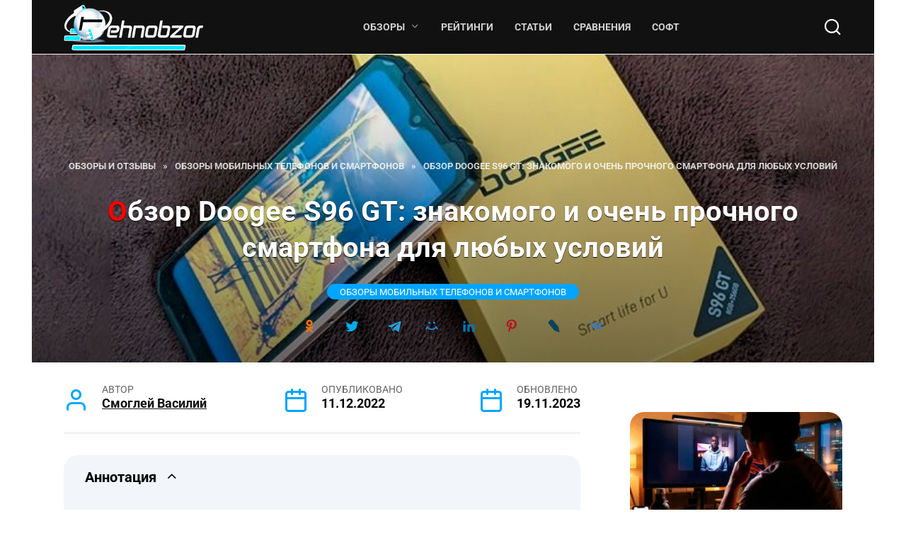

--- FILE ---
content_type: text/html; charset=UTF-8
request_url: https://tehnobzor.ru/telefony/obzor-doogee-s96-gt/
body_size: 82472
content:
<!DOCTYPE html>
<html lang="ru-RU" prefix="og: https://ogp.me/ns#"> <head><meta http-equiv="Content-Type" content="text/html;charset=UTF-8"><script>document.seraph_accel_usbpb=document.createElement;seraph_accel_izrbpb={add:function(b,a=10){void 0===this.a[a]&&(this.a[a]=[]);this.a[a].push(b)},a:{}}</script> <meta name="viewport" content="width=device-width, initial-scale=1"> <title>Обзор Doogee S96 GT прочного смартфона для любых условий — Отзывы и характеристики TehnObzor</title> <meta name="description" content="Смартфон Doogee S96 GT в качестве процессора использует MediaTek Helio G95, и за работу здесь отвечает операционная система – Android 12."> <meta name="robots" content="follow, index, max-snippet:-1, max-video-preview:-1, max-image-preview:large"> <link rel="canonical" href="https://tehnobzor.ru/telefony/obzor-doogee-s96-gt/"> <meta property="og:locale" content="ru_RU"> <meta property="og:type" content="article"> <meta property="og:title" content="Обзор Doogee S96 GT прочного смартфона для любых условий — Отзывы и характеристики TehnObzor"> <meta property="og:description" content="Смартфон Doogee S96 GT в качестве процессора использует MediaTek Helio G95, и за работу здесь отвечает операционная система – Android 12."> <meta property="og:url" content="https://tehnobzor.ru/telefony/obzor-doogee-s96-gt/"> <meta property="og:site_name" content="TehnObzor — аналитические обзоры, рейтинги и статьи с экспертными советами"> <meta property="article:publisher" content="https://www.facebook.com/tehnobzor/"> <meta property="article:author" content="https://www.facebook.com/vasili.vasilek"> <meta property="article:tag" content="Doogee"> <meta property="article:tag" content="Защищённые телефоны"> <meta property="article:tag" content="Телефоны Doogee"> <meta property="article:section" content="Обзоры мобильных телефонов и смартфонов"> <meta property="og:updated_time" content="2023-11-19T18:47:46+03:00"> <meta property="og:image" content="https://tehnobzor.ru/wp-content/uploads/2022/12/doogee-s96-gt.jpg"> <meta property="og:image:secure_url" content="https://tehnobzor.ru/wp-content/uploads/2022/12/doogee-s96-gt.jpg"> <meta property="og:image:width" content="800"> <meta property="og:image:height" content="520"> <meta property="og:image:alt" content="Обзор Doogee S96 GT прочного смартфона для любых условий — Отзывы и характеристики TehnObzor"> <meta property="og:image:type" content="image/jpeg"> <meta name="twitter:card" content="summary_large_image"> <meta name="twitter:title" content="Обзор Doogee S96 GT прочного смартфона для любых условий — Отзывы и характеристики TehnObzor"> <meta name="twitter:description" content="Смартфон Doogee S96 GT в качестве процессора использует MediaTek Helio G95, и за работу здесь отвечает операционная система – Android 12."> <meta name="twitter:site" content="@tehnobzor"> <meta name="twitter:creator" content="@tehnobzor"> <meta name="twitter:image" content="https://tehnobzor.ru/wp-content/uploads/2022/12/doogee-s96-gt.jpg"> <meta name="twitter:label1" content="Автор"> <meta name="twitter:data1" content="Смоглей Василий"> <meta name="twitter:label2" content="Время чтения"> <meta name="twitter:data2" content="11 минут">       <script src="https://tehnobzor.ru/wp-includes/js/jquery/jquery.min.js" id="jquery-core-js" type="o/js-lzl"></script>   <link rel="preload" href="https://tehnobzor.ru/wp-content/themes/reboot/assets/fonts/wpshop-core.ttf" as="font" crossorigin><link rel="prefetch" href="https://tehnobzor.ru/wp-content/uploads/2022/12/doogee-s96-gt.jpg" as="image" crossorigin>  <link rel="icon" href="https://tehnobzor.ru/wp-content/uploads/2025/11/icon-100x100.png" sizes="32x32"> <link rel="icon" href="https://tehnobzor.ru/wp-content/uploads/2025/11/icon.png" sizes="192x192"> <link rel="apple-touch-icon" href="https://tehnobzor.ru/wp-content/uploads/2025/11/icon.png"> <meta name="msapplication-TileImage" content="https://tehnobzor.ru/wp-content/uploads/2025/11/icon.png">    <noscript><style>.lzl{display:none!important;}</style></noscript><style>img.lzl,img.lzl-ing{opacity:0.01;}img.lzl-ed{transition:opacity .25s ease-in-out;}</style><style id="wp-img-auto-sizes-contain-inline-css">img:is([sizes=auto i],[sizes^="auto," i]){contain-intrinsic-size:3000px 1500px}</style><style id="classic-theme-styles-inline-css"></style><link id="classic-theme-styles-inline-css-nonCrit" rel="stylesheet/lzl-nc" href="/wp-content/cache/seraphinite-accelerator/s/m/d/css/20b431ab6ecd62bdb35135b32eb9456a.100.css"><noscript lzl=""><link rel="stylesheet" href="/wp-content/cache/seraphinite-accelerator/s/m/d/css/20b431ab6ecd62bdb35135b32eb9456a.100.css"></noscript><style id="expert-review-style-css-crit" property="stylesheet" media="all">:root{--expert-review-main-bg:#f5f1f8;--expert-review-main-color:#5c0a93;--expert-review-main-color-gradient:#a74198;--expert-review-text-color:#302638;--expert-review-text-color-light:#5c0a93;--expert-review-like-color:#1d8200;--expert-review-dislike-color:#d30b17;--expert-review-color--purple-1:#5c0a93;--expert-review-color--blue-1:#277f94;--expert-review-color--blue-2:#1f3ea1;--expert-review-color--pink-1:#97249d;--expert-review-color--red-1:#bc2042;--expert-review-color--orange-1:#e99400;--expert-review-color--green-1:#828f11;--expert-review-color--green-2:#518f11;--expert-review-color--gray-1:#312d4b;--expert-review-color--gray-2:#626262;--expert-review-color--black-1:#111}.expert-review--color-green-1{--expert-review-main-bg:#f4f5ed;--expert-review-main-color:#828f11;--expert-review-main-color-gradient:#acbf09;--expert-review-text-color:#828f11;--expert-review-text-color-light:#828f11}.expert-review--color-green-2{--expert-review-main-bg:#f4f7f1;--expert-review-main-color:#518f11;--expert-review-main-color-gradient:#66be0a;--expert-review-text-color:#518f11;--expert-review-text-color-light:#518f11}.expert-review{background:var(--expert-review-main-bg);border-radius:4px;margin:2em 0}.expert-review-expert{position:relative;padding:25px 30px}@media (min-width:768px){.expert-review-expert{padding:25px 30px}}@media (min-width:768px){.expert-review-expert-bio{display:-webkit-box;display:-ms-flexbox;display:flex;-webkit-box-pack:justify;-ms-flex-pack:justify;justify-content:space-between;-webkit-box-align:center;-ms-flex-align:center;align-items:center}}.expert-review-expert-bio__avatar{position:relative;width:100%;width:60px;-webkit-box-flex:0;-ms-flex-positive:0;flex-grow:0;-ms-flex-preferred-size:0;flex-basis:0;max-width:100%;max-width:60px;height:60px;-ms-flex:0 0 60px;flex:0 0 60px;margin-right:10px;margin-bottom:10px;border-radius:50%;background-size:25px;overflow:hidden;background:var(--expert-review-main-color) url("data:image/svg+xml,%3Csvg xmlns='http://www.w3.org/2000/svg' viewBox='0 0 50 50'%3E%3Cpath d='M24.3 21.6c-4.7 0-8.5-3.8-8.5-8.5s3.8-8.5 8.5-8.5 8.5 3.8 8.5 8.5-3.8 8.5-8.5 8.5zm0-12.5c-2.2 0-3.9 1.8-3.9 3.9s1.8 3.9 3.9 3.9 3.9-1.8 3.9-3.9-1.8-3.9-3.9-3.9zm17 7c-.1.9-.5 1.4-1.3 1.4h-1.1c-.8 0-1.2-.4-1.3-1.4l-.8-8.7c-.1-.6-.1-.9-.1-1.1 0-1.2.9-1.8 2.7-1.8s2.7.6 2.7 1.8c0 .3 0 .7-.1 1.1l-.7 8.7zm-1.9 8.6c-.7 0-1.3-.2-1.8-.8-.5-.5-.8-1.1-.8-1.8s.2-1.3.8-1.8 1.1-.8 1.8-.8 1.3.2 1.8.8.8 1.1.8 1.8-.2 1.3-.8 1.8c-.5.5-1.1.8-1.8.8zm-15.1.5c-8.8 0-16 6.9-16 15.3 0 1.2.1 2.3.4 3.3 4.8.6 10.1 1 15.6 1s10.8-.3 15.6-1c.2-1.1.4-2.2.4-3.3 0-8.5-7.2-15.3-16-15.3zM34.5 40c-3 .3-6.7.5-10.2.5s-7.1-.2-10.2-.5c0-.6 0-1.1.1-1.7.9-4.4 4.4-8 10.1-8 5.7 0 9.2 3.6 10.1 8 .1.6.2 1.2.1 1.7z' fill='%23fff'/%3E%3C/svg%3E") center no-repeat}@media (min-width:768px){.expert-review-expert-bio__avatar{width:80px;height:80px;-webkit-box-flex:0;-ms-flex:0 0 80px;flex:0 0 80px;max-width:80px;margin-right:30px;margin-bottom:0}}.expert-review-expert-bio__avatar img{max-width:100%;height:100%;background:#fff}.expert-review-expert-bio__body{position:relative;width:100%;-webkit-box-flex:0;-webkit-box-flex:1;-ms-flex-positive:0;-ms-flex-positive:1;flex-grow:0;flex-grow:1;-ms-flex-preferred-size:0;flex-basis:0;max-width:100%;line-height:1.3}@media (min-width:768px){.expert-review-expert-bio__body{line-height:1.5}}@media (min-width:768px){.expert-review-expert-bio__body+.expert-review-expert-bio__button{margin-left:15px}}.expert-review-expert-bio-name{color:var(--expert-review-text-color-light)}@media (min-width:768px){.expert-review-expert-bio-name{font-size:1.1em}}.expert-review-expert-bio-description{font-size:.95em;opacity:.6;margin-right:10px}.expert-review-pluses-minuses{position:relative;display:-webkit-box;display:-ms-flexbox;display:flex;-ms-flex-wrap:wrap;flex-wrap:wrap;-webkit-box-pack:justify;-ms-flex-pack:justify;justify-content:space-between;padding:25px 15px}@media (min-width:768px){.expert-review-pluses-minuses{padding:25px 30px}}.expert-review-pluses-minuses-header{width:100%;margin-bottom:.8em;font-weight:700;font-size:1.3em;color:var(--expert-review-text-color)}.expert-review-minuses,.expert-review-pluses{position:relative;width:100%;-webkit-box-flex:1;-ms-flex-positive:1;flex-grow:1;-ms-flex-preferred-size:0;-ms-flex-preferred-size:100%;flex-basis:0;flex-basis:100%;max-width:100%;-ms-flex-wrap:wrap;flex-wrap:wrap}@media (min-width:768px){.expert-review-minuses,.expert-review-pluses{-ms-flex-preferred-size:0;flex-basis:0}}.expert-review-pluses{padding-right:10px}.expert-review-pluses+.expert-review-minuses{padding-left:10px}.expert-review-minus,.expert-review-plus{position:relative;font-size:.95em;margin:15px 0;padding-left:25px}.expert-review-minus:before,.expert-review-plus:before{content:"";position:absolute;top:.3em;left:0;width:12px;height:14px}.expert-review-plus:before{background:url("data:image/svg+xml,%3Csvg xmlns='http://www.w3.org/2000/svg' viewBox='0 0 50 50'%3E%3Cpath d='M50 18H32V0H18v18H0v14h18v18h14V32h18V18z' fill='%235cc209'/%3E%3C/svg%3E") center no-repeat;background-size:contain}.expert-review-minus:before{background:url("data:image/svg+xml,%3Csvg xmlns='http://www.w3.org/2000/svg' viewBox='0 0 50 50'%3E%3Cpath d='M50 32H0V18h50v14z' fill='%23fc2900'/%3E%3C/svg%3E") center no-repeat}.expert-review-expert+.expert-review-qa:before,.expert-review-qa+.expert-review-score:before,.expert-review-score+.expert-review-pluses-minuses:before{content:"";position:absolute;top:0;left:0;right:0;width:100%;height:1px;background:#fff}.expert-review-score-header{margin-bottom:.8em;font-weight:700;font-size:1.3em;color:var(--expert-review-text-color)}.expert-review-score{position:relative;padding:15px}@media (min-width:768px){.expert-review-score{padding:15px 30px}}.expert-review-score-line{display:-webkit-box;display:-ms-flexbox;display:flex;-webkit-box-pack:justify;-ms-flex-pack:justify;justify-content:space-between;-webkit-box-align:center;-ms-flex-align:center;align-items:center;margin:15px 0}.expert-review-score-line__name{position:relative;width:100%;-webkit-box-flex:1;-ms-flex-positive:1;flex-grow:1;-ms-flex-preferred-size:0;flex-basis:0;max-width:100%}@media (min-width:576px){.expert-review-score-line__name{-webkit-box-flex:0;-ms-flex:0 0 39%;flex:0 0 39%;max-width:39%}}@media (min-width:768px){.expert-review-score-line__name{-webkit-box-flex:0;-ms-flex:0 0 29%;flex:0 0 29%;max-width:29%}}.expert-review-score-line__progress{position:relative;width:100%;-webkit-box-flex:1;-webkit-box-flex:0;-ms-flex-positive:1;flex-grow:1;-ms-flex-preferred-size:0;flex-basis:0;max-width:100%;max-width:40%;-ms-flex:0 0 40%;flex:0 0 40%}@media (min-width:576px){.expert-review-score-line__progress{-webkit-box-flex:0;-ms-flex:0 0 50%;flex:0 0 50%;max-width:50%}}@media (min-width:768px){.expert-review-score-line__progress{-webkit-box-flex:0;-ms-flex:0 0 60%;flex:0 0 60%;max-width:60%}}.expert-review-score-line__progress-container{background:#fff;height:17px;border-radius:4px;overflow:hidden;-webkit-box-shadow:0 1px 10px rgba(146,123,165,.1);box-shadow:0 1px 10px rgba(146,123,165,.1)}.expert-review-score-line__progress-fill{background:var(--expert-review-main-color);background-image:-webkit-gradient(linear,left top,right top,from(var(--expert-review-main-color)),to(var(--expert-review-main-color-gradient)));background-image:linear-gradient(to right,var(--expert-review-main-color),var(--expert-review-main-color-gradient));height:17px;-webkit-box-shadow:0 1px 10px rgba(146,123,165,.3);box-shadow:0 1px 10px rgba(146,123,165,.3);-webkit-transition:width 150ms ease;transition:width 150ms ease}.expert-review-score-line__score{position:relative;width:100%;-webkit-box-flex:1;-webkit-box-flex:0;-ms-flex-positive:1;flex-grow:1;-ms-flex-preferred-size:0;flex-basis:0;max-width:100%;max-width:15%;text-align:right;-ms-flex:0 0 15%;flex:0 0 15%;color:var(--expert-review-text-color-light);font-size:.85em;font-weight:700}@media (min-width:576px){.expert-review-score-line__score{-webkit-box-flex:0;-ms-flex:0 0 10%;flex:0 0 10%;max-width:10%}}.expert-review-score-summary{margin:30px 0 15px}@media (min-width:576px){.expert-review-score-summary{display:-webkit-box;display:-ms-flexbox;display:flex;-webkit-box-pack:justify;-ms-flex-pack:justify;justify-content:space-between}}.expert-review-score-summary__label{position:relative;width:100%;-webkit-box-flex:1;-ms-flex-positive:1;flex-grow:1;-ms-flex-preferred-size:0;flex-basis:0;max-width:100%;font-size:.9em;margin-bottom:15px}@media (min-width:576px){.expert-review-score-summary__label{-webkit-box-flex:0;-ms-flex:0 0 30%;flex:0 0 30%;max-width:30%;margin-bottom:0}}.expert-review-score-summary__text{position:relative;width:100%;-webkit-box-flex:1;-ms-flex-positive:1;flex-grow:1;-ms-flex-preferred-size:0;flex-basis:0;max-width:100%}.expert-review-score-summary__content{font-size:.9em;line-height:1.5}@media (min-width:576px){.expert-review-score-summary__content{display:-webkit-box;display:-ms-flexbox;display:flex;-webkit-box-flex:0;-ms-flex:0 0 70%;flex:0 0 70%;max-width:70%}}.expert-review-score-summary__average{width:50px;height:50px;margin-top:-5px;margin-right:15px;margin-bottom:15px;line-height:50px;background:var(--expert-review-main-color);color:#fff;border-radius:50%;text-align:center;font-size:1.2em;font-weight:700}@media (min-width:576px){.expert-review-score-summary__average{margin-bottom:0}}.expert-review--color-green-1{background:#f4f5ed}.expert-review--color-green-1 .expert-review-button,.expert-review--color-green-1 .expert-review-expert-bio__avatar,.expert-review--color-green-1 .expert-review-qa__avatar,.expert-review--color-green-1 .expert-review-score-summary__average{background-color:#828f11}.expert-review--color-green-1 .expert-review-expert-bio-name,.expert-review--color-green-1 .expert-review-expert-header,.expert-review--color-green-1 .expert-review-pluses-minuses-header,.expert-review--color-green-1 .expert-review-qa-header,.expert-review--color-green-1 .expert-review-score-header,.expert-review--color-green-1 .expert-review-score-line__score{color:#828f11}.expert-review--color-green-1 .expert-review-qa__text,.expert-review--color-green-1 .expert-review-score-line__progress-fill{-webkit-box-shadow:0 1px 10px rgba(210,214,175,.1);box-shadow:0 1px 10px rgba(210,214,175,.1)}.expert-review--color-green-1 .expert-review-score-line__progress-fill{background:#828f11;background-image:-webkit-gradient(linear,left top,right top,from(#828f11),to(#acbf09));background-image:linear-gradient(to right,#828f11,#acbf09)}.expert-review--color-green-2{background:#f4f7f1}.expert-review--color-green-2 .expert-review-button,.expert-review--color-green-2 .expert-review-expert-bio__avatar,.expert-review--color-green-2 .expert-review-qa__avatar,.expert-review--color-green-2 .expert-review-score-summary__average{background-color:#518f11}.expert-review--color-green-2 .expert-review-expert-bio-name,.expert-review--color-green-2 .expert-review-expert-header,.expert-review--color-green-2 .expert-review-pluses-minuses-header,.expert-review--color-green-2 .expert-review-qa-header,.expert-review--color-green-2 .expert-review-score-header,.expert-review--color-green-2 .expert-review-score-line__score{color:#518f11}.expert-review--color-green-2 .expert-review-qa__text,.expert-review--color-green-2 .expert-review-score-line__progress-fill{-webkit-box-shadow:0 1px 10px rgba(185,207,162,.1);box-shadow:0 1px 10px rgba(185,207,162,.1)}.expert-review--color-green-2 .expert-review-score-line__progress-fill{background:#518f11;background-image:-webkit-gradient(linear,left top,right top,from(#518f11),to(#66be0a));background-image:linear-gradient(to right,#518f11,#66be0a)}@-webkit-keyframes loading{0%{opacity:.8}50%{opacity:.5}100%{opacity:.8}}@keyframes loading{0%{opacity:.8}50%{opacity:.5}100%{opacity:.8}}@-webkit-keyframes donut-spin{0%{-webkit-transform:rotate(0);transform:rotate(0)}100%{-webkit-transform:rotate(360deg);transform:rotate(360deg)}}@keyframes donut-spin{0%{-webkit-transform:rotate(0);transform:rotate(0)}100%{-webkit-transform:rotate(360deg);transform:rotate(360deg)}}</style><link rel="stylesheet/lzl-nc" property="stylesheet" media="all" id="expert-review-style-css" href="https://tehnobzor.ru/wp-content/cache/seraphinite-accelerator/s/m/d/css/696f4254860b8caf5590f4e5639b9ed2.16e0a.css"><noscript lzl=""><link rel="stylesheet" property="stylesheet" media="all" href="https://tehnobzor.ru/wp-content/cache/seraphinite-accelerator/s/m/d/css/696f4254860b8caf5590f4e5639b9ed2.16e0a.css"></noscript><link rel="stylesheet/lzl-nc" property="stylesheet" media="all" id="google-fonts-css" href="data:text/css,"><noscript lzl=""><link rel="stylesheet" property="stylesheet" media="all" href="data:text/css,"></noscript><style id="reboot-style-css-crit" property="stylesheet" media="all">@charset "UTF-8";:root{--swiper-theme-color:#007aff}:root{--swiper-navigation-size:44px}@keyframes swiper-preloader-spin{100%{transform:rotate(360deg)}}*,::after,::before{-webkit-box-sizing:border-box;box-sizing:border-box}html{font-family:sans-serif;line-height:1.15;-webkit-text-size-adjust:100%;-ms-text-size-adjust:100%;-ms-overflow-style:scrollbar;-webkit-tap-highlight-color:transparent}article,aside,figcaption,figure,footer,header,hgroup,main,nav,section{display:block}body{margin:0;font-family:-apple-system,BlinkMacSystemFont,"Segoe UI",Roboto,"Helvetica Neue",Arial,sans-serif,"Apple Color Emoji","Segoe UI Emoji","Segoe UI Symbol","Noto Color Emoji";font-size:1rem;font-weight:400;line-height:1.5;color:#111;text-align:left;background-color:#fff}[tabindex="-1"]:focus{outline:0!important}h1,h2,h3,h4,h5,h6{margin-top:0;margin-bottom:1rem}p{margin-top:0;margin-bottom:1rem}abbr[data-original-title],abbr[title]{text-decoration:underline;text-decoration:underline dotted;-webkit-text-decoration:underline dotted;cursor:help;border-bottom:0}dl,ol,ul{margin-top:0;margin-bottom:1rem}ol ol,ol ul,ul ol,ul ul{margin-bottom:0}blockquote{margin:0 0 1rem}small{font-size:80%}a{background-color:transparent;-webkit-text-decoration-skip:objects}a:not([href]):not([tabindex]){color:inherit;text-decoration:none}a:not([href]):not([tabindex]):focus,a:not([href]):not([tabindex]):hover{color:inherit;text-decoration:none}a:not([href]):not([tabindex]):focus{outline:0}figure{margin:0 0 1rem}img{vertical-align:middle;border-style:none}svg{overflow:hidden;vertical-align:middle}table{border-collapse:collapse}label{display:inline-block;margin-bottom:.5rem}button{border-radius:0}button:focus{outline:1px dotted;outline:5px auto -webkit-focus-ring-color}button,input,optgroup,select,textarea{margin:0;font-family:inherit;font-size:inherit;line-height:inherit}button,input{overflow:visible}button,select{text-transform:none}[type=reset],[type=submit],button,html [type=button]{-webkit-appearance:button}[type=button]::-moz-focus-inner,[type=reset]::-moz-focus-inner,[type=submit]::-moz-focus-inner,button::-moz-focus-inner{padding:0;border-style:none}input[type=checkbox],input[type=radio]{-webkit-box-sizing:border-box;box-sizing:border-box;padding:0}input[type=date],input[type=datetime-local],input[type=month],input[type=time]{-webkit-appearance:listbox}textarea{overflow:auto;resize:vertical}[type=number]::-webkit-inner-spin-button,[type=number]::-webkit-outer-spin-button{height:auto}[type=search]{outline-offset:-2px;-webkit-appearance:none}[type=search]::-webkit-search-cancel-button,[type=search]::-webkit-search-decoration{-webkit-appearance:none}::-webkit-file-upload-button{font:inherit;-webkit-appearance:button}[hidden]{display:none!important}@media print{*,::after,::before{text-shadow:none!important;-webkit-box-shadow:none!important;box-shadow:none!important}a:not(.btn){text-decoration:underline}abbr[title]::after{content:" (" attr(title) ")"}blockquote,pre{border:1px solid #adb5bd;page-break-inside:avoid}img,tr{page-break-inside:avoid}h2,h3,p{orphans:3;widows:3}h2,h3{page-break-after:avoid}}.screen-reader-text{border:0;clip:rect(1px,1px,1px,1px);clip-path:inset(50%);height:1px;margin:-1px;overflow:hidden;padding:0;position:absolute!important;width:1px;word-wrap:normal!important}.screen-reader-text:focus{background-color:#f1f1f1;border-radius:3px;-webkit-box-shadow:0 0 2px 2px rgba(0,0,0,.6);box-shadow:0 0 2px 2px rgba(0,0,0,.6);clip:auto!important;clip-path:none;color:#21759b;display:block;font-size:14px;font-size:.875rem;font-weight:700;height:auto;left:5px;line-height:normal;padding:15px 23px 14px;text-decoration:none;top:5px;width:auto;z-index:100000}#content[tabindex="-1"]:focus{outline:0}.wp-caption{margin-bottom:1.5em;max-width:100%}.wp-caption img[class*=wp-image-]{display:block;margin-left:auto;margin-right:auto}.wp-caption .wp-caption-text{margin:.8075em 0}.wp-caption-text{text-align:center}.gallery{margin-bottom:1.5em}.gallery-item{display:inline-block;text-align:center;vertical-align:top;width:100%;margin:0 0 1.5em;padding:0 1em 0 0}.gallery-columns-2 .gallery-item{max-width:50%}.gallery-columns-3 .gallery-item{max-width:33.33%}.gallery-columns-4 .gallery-item{max-width:25%}.gallery-columns-5 .gallery-item{max-width:20%}.gallery-columns-6 .gallery-item{max-width:16.66%}.gallery-columns-7 .gallery-item{max-width:14.28%}.gallery-columns-8 .gallery-item{max-width:12.5%}.gallery-columns-9 .gallery-item{max-width:11.11%}ol.wp-block-list:before,ol:not([class]):before,p:before,ul.wp-block-list:before,ul:not([class]):before{content:"";display:block;width:10em;overflow:hidden}li p:before{content:none}.comment-reply-title,.comments-title,.h1,.h2,.h3,.h4,.h5,.h6,.related-posts__header,.section-block__title,h1,h2,h3,h4,h5,h6{margin:2em 0 1em}.h1,h1{font-size:1.625em;line-height:1.1}.h2,.related-posts__header,.section-block__title,h2{font-size:1.4375em;line-height:1.2}.comment-reply-title,.comments-title,.h3,h3{font-size:1.25em;line-height:1.3}@media (min-width:768px){.h1,h1{font-size:2.4375em;margin-bottom:.61538462em}.h2,.related-posts__header,.section-block__title,h2{font-size:1.9375em;margin-bottom:.77419355em}.comment-reply-title,.comments-title,.h3,h3{font-size:1.5625em;margin-bottom:.96em}}.comment-reply-title:first-child,.comments-title:first-child,.h1:first-child,.h2:first-child,.h3:first-child,.h4:first-child,.h5:first-child,.h6:first-child,.related-posts__header:first-child,.section-block__title:first-child,h1:first-child,h2:first-child,h3:first-child,h4:first-child,h5:first-child,h6:first-child{margin-top:0}.h1+.h2,.h1+.related-posts__header,.h1+.section-block__title,h1+h2{margin-top:1.2em}.h2+.comment-reply-title,.h2+.comments-title,.h2+.h3,.related-posts__header+.comment-reply-title,.related-posts__header+.comments-title,.related-posts__header+.h3,.section-block__title+.comment-reply-title,.section-block__title+.comments-title,.section-block__title+.h3,h2+h3{margin-top:1.3em}.comment-reply-title+.h4,.comments-title+.h4,.h3+.h4,h3+h4{margin-top:1.4em}.entry-content ol.wp-block-list,.entry-content ol:not([class]),.entry-content ul.wp-block-list,.entry-content ul:not([class]){margin:0 0 1.5em;max-width:47.5rem}img{max-width:100%;height:auto;vertical-align:bottom}p img:not(:only-child){vertical-align:baseline}figcaption{max-width:37.5rem;font-size:.75em;margin-top:.5em}.input,input[type=color],input[type=date],input[type=datetime-local],input[type=datetime],input[type=email],input[type=month],input[type=number],input[type=password],input[type=range],input[type=search],input[type=tel],input[type=text],input[type=time],input[type=url],input[type=week],select,textarea{padding:.375em .75em;line-height:1.5;color:#111;background-color:#fff;background-clip:padding-box;border:1px solid #ced4da;-webkit-transition:border-color .15s ease-in-out;transition:border-color .15s ease-in-out}.input::-ms-expand,input[type=color]::-ms-expand,input[type=date]::-ms-expand,input[type=datetime-local]::-ms-expand,input[type=datetime]::-ms-expand,input[type=email]::-ms-expand,input[type=month]::-ms-expand,input[type=number]::-ms-expand,input[type=password]::-ms-expand,input[type=range]::-ms-expand,input[type=search]::-ms-expand,input[type=tel]::-ms-expand,input[type=text]::-ms-expand,input[type=time]::-ms-expand,input[type=url]::-ms-expand,input[type=week]::-ms-expand,select::-ms-expand,textarea::-ms-expand{background-color:transparent;border:0}.input:focus,input[type=color]:focus,input[type=date]:focus,input[type=datetime-local]:focus,input[type=datetime]:focus,input[type=email]:focus,input[type=month]:focus,input[type=number]:focus,input[type=password]:focus,input[type=range]:focus,input[type=search]:focus,input[type=tel]:focus,input[type=text]:focus,input[type=time]:focus,input[type=url]:focus,input[type=week]:focus,select:focus,textarea:focus{color:#111;background-color:#fff;border-color:#4d3bfe;outline:0}.input::-webkit-input-placeholder,input[type=color]::-webkit-input-placeholder,input[type=date]::-webkit-input-placeholder,input[type=datetime-local]::-webkit-input-placeholder,input[type=datetime]::-webkit-input-placeholder,input[type=email]::-webkit-input-placeholder,input[type=month]::-webkit-input-placeholder,input[type=number]::-webkit-input-placeholder,input[type=password]::-webkit-input-placeholder,input[type=range]::-webkit-input-placeholder,input[type=search]::-webkit-input-placeholder,input[type=tel]::-webkit-input-placeholder,input[type=text]::-webkit-input-placeholder,input[type=time]::-webkit-input-placeholder,input[type=url]::-webkit-input-placeholder,input[type=week]::-webkit-input-placeholder,select::-webkit-input-placeholder,textarea::-webkit-input-placeholder{color:rgba(17,17,17,.5);opacity:1}.input::-moz-placeholder,input[type=color]::-moz-placeholder,input[type=date]::-moz-placeholder,input[type=datetime-local]::-moz-placeholder,input[type=datetime]::-moz-placeholder,input[type=email]::-moz-placeholder,input[type=month]::-moz-placeholder,input[type=number]::-moz-placeholder,input[type=password]::-moz-placeholder,input[type=range]::-moz-placeholder,input[type=search]::-moz-placeholder,input[type=tel]::-moz-placeholder,input[type=text]::-moz-placeholder,input[type=time]::-moz-placeholder,input[type=url]::-moz-placeholder,input[type=week]::-moz-placeholder,select::-moz-placeholder,textarea::-moz-placeholder{color:rgba(17,17,17,.5);opacity:1}.input:-ms-input-placeholder,input[type=color]:-ms-input-placeholder,input[type=date]:-ms-input-placeholder,input[type=datetime-local]:-ms-input-placeholder,input[type=datetime]:-ms-input-placeholder,input[type=email]:-ms-input-placeholder,input[type=month]:-ms-input-placeholder,input[type=number]:-ms-input-placeholder,input[type=password]:-ms-input-placeholder,input[type=range]:-ms-input-placeholder,input[type=search]:-ms-input-placeholder,input[type=tel]:-ms-input-placeholder,input[type=text]:-ms-input-placeholder,input[type=time]:-ms-input-placeholder,input[type=url]:-ms-input-placeholder,input[type=week]:-ms-input-placeholder,select:-ms-input-placeholder,textarea:-ms-input-placeholder{color:rgba(17,17,17,.5);opacity:1}.input::-ms-input-placeholder,input[type=color]::-ms-input-placeholder,input[type=date]::-ms-input-placeholder,input[type=datetime-local]::-ms-input-placeholder,input[type=datetime]::-ms-input-placeholder,input[type=email]::-ms-input-placeholder,input[type=month]::-ms-input-placeholder,input[type=number]::-ms-input-placeholder,input[type=password]::-ms-input-placeholder,input[type=range]::-ms-input-placeholder,input[type=search]::-ms-input-placeholder,input[type=tel]::-ms-input-placeholder,input[type=text]::-ms-input-placeholder,input[type=time]::-ms-input-placeholder,input[type=url]::-ms-input-placeholder,input[type=week]::-ms-input-placeholder,select::-ms-input-placeholder,textarea::-ms-input-placeholder{color:rgba(17,17,17,.5);opacity:1}.input::placeholder,input[type=color]::placeholder,input[type=date]::placeholder,input[type=datetime-local]::placeholder,input[type=datetime]::placeholder,input[type=email]::placeholder,input[type=month]::placeholder,input[type=number]::placeholder,input[type=password]::placeholder,input[type=range]::placeholder,input[type=search]::placeholder,input[type=tel]::placeholder,input[type=text]::placeholder,input[type=time]::placeholder,input[type=url]::placeholder,input[type=week]::placeholder,select::placeholder,textarea::placeholder{color:rgba(17,17,17,.5);opacity:1}.input:disabled,.input[readonly],input[type=color]:disabled,input[type=color][readonly],input[type=date]:disabled,input[type=date][readonly],input[type=datetime-local]:disabled,input[type=datetime-local][readonly],input[type=datetime]:disabled,input[type=datetime][readonly],input[type=email]:disabled,input[type=email][readonly],input[type=month]:disabled,input[type=month][readonly],input[type=number]:disabled,input[type=number][readonly],input[type=password]:disabled,input[type=password][readonly],input[type=range]:disabled,input[type=range][readonly],input[type=search]:disabled,input[type=search][readonly],input[type=tel]:disabled,input[type=tel][readonly],input[type=text]:disabled,input[type=text][readonly],input[type=time]:disabled,input[type=time][readonly],input[type=url]:disabled,input[type=url][readonly],input[type=week]:disabled,input[type=week][readonly],select:disabled,select[readonly],textarea:disabled,textarea[readonly]{background-color:#e9ecef;opacity:1}.btn,.comment-respond .form-submit input{display:inline-block;font-weight:400;text-align:center;vertical-align:middle;-webkit-user-select:none;-moz-user-select:none;-ms-user-select:none;user-select:none;border:1px solid transparent;padding:.375rem .75rem;line-height:1.5;background:#4d3bfe;color:#fff;-webkit-transition:all .3s;transition:all .3s;text-decoration:none}.btn:focus,.btn:hover,.comment-respond .form-submit input:focus,.comment-respond .form-submit input:hover{text-decoration:none}.btn.focus,.btn:focus,.comment-respond .form-submit input.focus,.comment-respond .form-submit input:focus{outline:0;-webkit-box-shadow:0 0 0 .2rem rgba(0,123,255,.25);box-shadow:0 0 0 .2rem rgba(0,123,255,.25)}.btn.disabled,.btn:disabled,.comment-respond .form-submit input.disabled,.comment-respond .form-submit input:disabled{opacity:.65;-webkit-box-shadow:none;box-shadow:none}.btn:not(:disabled):not(.disabled),.comment-respond .form-submit input:not(:disabled):not(.disabled){cursor:pointer}.btn:not(:disabled):not(.disabled).active,.btn:not(:disabled):not(.disabled):active,.comment-respond .form-submit input:not(:disabled):not(.disabled).active,.comment-respond .form-submit input:not(:disabled):not(.disabled):active{-webkit-box-shadow:inset 0 3px 5px rgba(0,0,0,.125);box-shadow:inset 0 3px 5px rgba(0,0,0,.125)}.btn:not(:disabled):not(.disabled).active:focus,.btn:not(:disabled):not(.disabled):active:focus,.comment-respond .form-submit input:not(:disabled):not(.disabled).active:focus,.comment-respond .form-submit input:not(:disabled):not(.disabled):active:focus{-webkit-box-shadow:0 0 0 .2rem rgba(0,123,255,.25),inset 0 3px 5px rgba(0,0,0,.125);box-shadow:0 0 0 .2rem rgba(0,123,255,.25),inset 0 3px 5px rgba(0,0,0,.125)}.comment-respond .form-submit input.pseudo-link,.pseudo-link.btn,a.btn{text-decoration:none;color:#fff}.comment-respond .form-submit input.pseudo-link:active,.comment-respond .form-submit input.pseudo-link:focus,.comment-respond .form-submit input.pseudo-link:hover,.pseudo-link.btn:active,.pseudo-link.btn:focus,.pseudo-link.btn:hover,a.btn:active,a.btn:focus,a.btn:hover{color:#fff}@-webkit-keyframes donut-spin{0%{-webkit-transform:rotate(0);transform:rotate(0)}100%{-webkit-transform:rotate(360deg);transform:rotate(360deg)}}@keyframes donut-spin{0%{-webkit-transform:rotate(0);transform:rotate(0)}100%{-webkit-transform:rotate(360deg);transform:rotate(360deg)}}.animation,.entry-tag{-webkit-transition:all .3s ease;transition:all .3s ease}@-webkit-keyframes flash{50%,from,to{opacity:1}25%,75%{opacity:.5}}@keyframes flash{50%,from,to{opacity:1}25%,75%{opacity:.5}}.social-button{position:relative;display:-webkit-inline-box;display:-ms-inline-flexbox;display:inline-flex;padding:0 .5em;height:2em;margin:0 2px;background:#5a80b1;cursor:pointer;-webkit-transition:all .3s;transition:all .3s;-webkit-box-align:center;-ms-flex-align:center;align-items:center}@media (min-width:576px){.social-button{margin:0 4px}}.social-button:before{content:"";display:block;height:100%;margin-left:.2em;margin-right:.2em;width:1.5em;text-align:center;color:#fff}.social-button--vkontakte{background:0 0}.social-button--vkontakte:hover{background:0 0;background:rgba(0,0,0,.05)}.social-button--vkontakte:before{background:url("data:image/svg+xml,%3Csvg viewBox='0 0 24 24' xmlns='http://www.w3.org/2000/svg'%3E%3Cpath d='M12.785 16.241s.288-.032.436-.194c.136-.148.132-.427.132-.427s-.02-1.304.576-1.496c.588-.19 1.341 1.26 2.14 1.818.605.422 1.064.33 1.064.33l2.137-.03s1.117-.071.587-.964c-.043-.073-.308-.661-1.588-1.87-1.34-1.264-1.16-1.059.453-3.246.983-1.332 1.376-2.145 1.253-2.493-.117-.332-.84-.244-.84-.244l-2.406.015s-.178-.025-.31.056c-.13.079-.212.262-.212.262s-.382 1.03-.89 1.907c-1.07 1.85-1.499 1.948-1.674 1.832-.407-.267-.305-1.075-.305-1.648 0-1.793.267-2.54-.521-2.733-.262-.065-.454-.107-1.123-.114-.858-.009-1.585.003-1.996.208-.274.136-.485.44-.356.457.159.022.519.099.71.363.246.341.237 1.107.237 1.107s.142 2.11-.33 2.371c-.325.18-.77-.187-1.725-1.865-.489-.859-.859-1.81-.859-1.81s-.07-.176-.198-.272c-.154-.115-.37-.151-.37-.151l-2.286.015s-.343.01-.469.161C3.94 7.721 4.043 8 4.043 8s1.79 4.258 3.817 6.403c1.858 1.967 3.968 1.838 3.968 1.838h.957z' fill='%234A76A8' fill-rule='evenodd'/%3E%3C/svg%3E") center no-repeat}.social-button--odnoklassniki{background:0 0}.social-button--odnoklassniki:hover{background:0 0;background:rgba(0,0,0,.05)}.social-button--odnoklassniki:before{background:url("data:image/svg+xml,%3Csvg viewBox='0 0 24 24' xmlns='http://www.w3.org/2000/svg'%3E%3Cg fill='%23F2720C' fill-rule='evenodd'%3E%3Cpath d='M11.674 6.536a1.69 1.69 0 0 0-1.688 1.688c0 .93.757 1.687 1.688 1.687a1.69 1.69 0 0 0 1.688-1.687 1.69 1.69 0 0 0-1.688-1.688zm0 5.763a4.08 4.08 0 0 1-4.076-4.075 4.08 4.08 0 0 1 4.076-4.077 4.08 4.08 0 0 1 4.077 4.077 4.08 4.08 0 0 1-4.077 4.075zM10.025 15.624a7.633 7.633 0 0 1-2.367-.98 1.194 1.194 0 0 1 1.272-2.022 5.175 5.175 0 0 0 5.489 0 1.194 1.194 0 1 1 1.272 2.022 7.647 7.647 0 0 1-2.367.98l2.279 2.28a1.194 1.194 0 0 1-1.69 1.688l-2.238-2.24-2.24 2.24a1.193 1.193 0 1 1-1.689-1.689l2.279-2.279'/%3E%3C/g%3E%3C/svg%3E") center no-repeat}.social-button--moimir{background:0 0}.social-button--moimir:hover{background:0 0;background:rgba(0,0,0,.05)}.social-button--moimir:before{background:url("data:image/svg+xml,%3Csvg viewBox='0 0 24 24' xmlns='http://www.w3.org/2000/svg'%3E%3Cpath d='M8.889 9.667a1.333 1.333 0 1 0 0-2.667 1.333 1.333 0 0 0 0 2.667zm6.222 0a1.333 1.333 0 1 0 0-2.667 1.333 1.333 0 0 0 0 2.667zm4.77 6.108l-1.802-3.028a.879.879 0 0 0-1.188-.307.843.843 0 0 0-.313 1.166l.214.36a6.71 6.71 0 0 1-4.795 1.996 6.711 6.711 0 0 1-4.792-1.992l.217-.364a.844.844 0 0 0-.313-1.166.878.878 0 0 0-1.189.307l-1.8 3.028a.844.844 0 0 0 .312 1.166.88.88 0 0 0 1.189-.307l.683-1.147a8.466 8.466 0 0 0 5.694 2.18 8.463 8.463 0 0 0 5.698-2.184l.685 1.151a.873.873 0 0 0 1.189.307.844.844 0 0 0 .312-1.166z' fill='%23168DE2' fill-rule='evenodd'/%3E%3C/svg%3E") center no-repeat}.social-button--linkedin{background:0 0}.social-button--linkedin:hover{background:0 0;background:rgba(0,0,0,.05)}.social-button--linkedin:before{background:url("data:image/svg+xml,%3Csvg viewBox='0 0 512 512' xmlns='http://www.w3.org/2000/svg'%3E%3Cpath d='M211.692 211.692h61.305v31.425h0.876c8.529-15.298 29.409-31.425 60.522-31.425 64.712 0 76.68 40.284 76.68 92.677v106.707h-63.903v-94.596c0-22.564-0.461-51.586-33.24-51.586-33.282 0-38.36 24.572-38.36 49.947v96.235h-63.88v-199.384z' fill='%230077B5' fill-rule='evenodd'/%3E%3Cpath d='M100.924 211.692h66.462v199.384h-66.462v-199.384z' fill='%230077B5' fill-rule='evenodd'/%3E%3Cpath d='M167.384 156.308c0 18.353-14.879 33.23-33.23 33.23s-33.23-14.879-33.23-33.23c0-18.353 14.879-33.23 33.23-33.23s33.23 14.879 33.23 33.23z' fill='%230077B5' fill-rule='evenodd'/%3E%3C/svg%3E") center no-repeat}.social-button--pinterest{background:0 0}.social-button--pinterest:hover{background:0 0;background:rgba(0,0,0,.05)}.social-button--pinterest:before{background:url("data:image/svg+xml,%3Csvg viewBox='0 0 24 24' xmlns='http://www.w3.org/2000/svg'%3E%3Cpath d='M6 9.742c0 1.58.599 2.986 1.884 3.51.21.087.4.003.46-.23.043-.16.144-.568.189-.738.06-.23.037-.31-.133-.512-.37-.436-.608-1.001-.608-1.802 0-2.322 1.74-4.402 4.53-4.402 2.471 0 3.829 1.508 3.829 3.522 0 2.65-1.174 4.887-2.917 4.887-.963 0-1.683-.795-1.452-1.77.276-1.165.812-2.421.812-3.262 0-.752-.405-1.38-1.24-1.38-.985 0-1.775 1.017-1.775 2.38 0 .867.293 1.454.293 1.454L8.69 16.406c-.352 1.487-.053 3.309-.028 3.492.015.11.155.136.22.054.09-.119 1.262-1.564 1.66-3.008.113-.409.647-2.526.647-2.526.32.61 1.254 1.145 2.248 1.145 2.957 0 4.964-2.693 4.964-6.298C18.4 6.539 16.089 4 12.576 4 8.204 4 6 7.13 6 9.742z' fill='%23BD081C' fill-rule='evenodd'/%3E%3C/svg%3E") center no-repeat}.social-button--twitter{background:0 0}.social-button--twitter:hover{background:0 0;background:rgba(0,0,0,.05)}.social-button--twitter:before{background:url("data:image/svg+xml,%3Csvg viewBox='0 0 24 24' xmlns='http://www.w3.org/2000/svg'%3E%3Cpath d='M20 7.539a6.56 6.56 0 0 1-1.885.517 3.294 3.294 0 0 0 1.443-1.816 6.575 6.575 0 0 1-2.085.796 3.283 3.283 0 0 0-5.593 2.994A9.32 9.32 0 0 1 5.114 6.6a3.28 3.28 0 0 0 1.016 4.382 3.274 3.274 0 0 1-1.487-.41v.041a3.285 3.285 0 0 0 2.633 3.218 3.305 3.305 0 0 1-1.482.056 3.286 3.286 0 0 0 3.066 2.28A6.585 6.585 0 0 1 4 17.524 9.291 9.291 0 0 0 9.032 19c6.038 0 9.34-5 9.34-9.337 0-.143-.004-.285-.01-.425A6.672 6.672 0 0 0 20 7.538z' fill='%2300ACED' fill-rule='evenodd'/%3E%3C/svg%3E") center no-repeat}.social-button--livejournal{background:0 0}.social-button--livejournal:hover{background:0 0;background:rgba(0,0,0,.05)}.social-button--livejournal:before{background:url("data:image/svg+xml,%3Csvg viewBox='0 0 24 24' xmlns='http://www.w3.org/2000/svg'%3E%3Cg fill='none' fill-rule='evenodd'%3E%3Cpath d='M17.815 13.3c.438 2.114.868 4.221 1.306 6.336.037.178-.148.385-.334.311-2.025-.741-4.006-1.49-6.01-2.24a.625.625 0 0 1-.318-.23l-7.39-8.903c-.067-.082-.082-.215-.06-.32.312-1.23.72-2.143 1.752-3.019C7.799 4.36 8.779 4.1 10.047 4.004c.156-.015.223.014.312.133 2.418 2.909 4.837 5.817 7.248 8.725a.888.888 0 0 1 .208.438z' fill='%230D425A'/%3E%3Cpath d='M6.175 8.462c.69-1.795 2.3-3.004 3.835-3.301l-.185-.223a4.242 4.242 0 0 0-3.85 3.272l.2.252z' fill='%230D425A'/%3E%3Cpath d='M10.53 5.792c-1.744.326-3.124 1.513-3.851 3.271l.905 1.091c.787-1.78 2.3-2.997 3.836-3.302l-.89-1.06zm2.76 7.827L9.364 8.9a6.119 6.119 0 0 0-1.269 1.87l4.89 5.89c.289-.385.867-2.359.303-3.041zM9.647 8.633l3.947 4.748c.445.542 2.456.327 3.086-.193l-4.756-5.72c-.793.156-1.587.564-2.277 1.165zm7.308 5.045c-.609.46-1.9.735-2.931.527.074.823-.096 1.892-.616 2.745l1.885.712 1.528.564c.223-.378.542-.608.913-.764l-.35-1.692-.43-2.092z' fill='%230D425A'/%3E%3C/g%3E%3C/svg%3E") center no-repeat}.social-button--telegram{background:0 0}.social-button--telegram:hover{background:0 0;background:rgba(0,0,0,.05)}.social-button--telegram:before{background:url("data:image/svg+xml,%3Csvg viewBox='0 0 24 24' xmlns='http://www.w3.org/2000/svg'%3E%3Cpath d='M18.92 6.089L4.747 11.555c-.967.388-.962.928-.176 1.168l3.534 1.104 1.353 4.146c.164.454.083.634.56.634.368 0 .53-.168.736-.368.13-.127.903-.88 1.767-1.719l3.677 2.717c.676.373 1.165.18 1.333-.628l2.414-11.374c.247-.99-.378-1.44-1.025-1.146zM8.66 13.573l7.967-5.026c.398-.242.763-.112.463.154l-6.822 6.155-.265 2.833-1.343-4.116z' fill='%23289FD9' fill-rule='evenodd'/%3E%3C/svg%3E") center no-repeat}.social-button--youtube{background:0 0}.social-button--youtube:hover{background:0 0;background:rgba(0,0,0,.05)}.social-button--youtube:before{background:url("data:image/svg+xml,%3Csvg viewBox='0 0 512 512' xmlns='http://www.w3.org/2000/svg'%3E%3Cpath d='M462.308 171.799c0 0-4.111-29.026-16.774-41.771-16.034-16.774-33.96-16.857-42.183-17.843-58.875-4.276-147.269-4.276-147.269-4.276h-0.164c0 0-88.394 0-147.269 4.276-8.223 0.987-26.148 1.069-42.183 17.843-12.663 12.745-16.692 41.771-16.692 41.771s-4.194 34.042-4.194 68.166v31.904c0 34.042 4.194 68.166 4.194 68.166s4.111 29.026 16.692 41.771c16.034 16.774 37.084 16.199 46.458 18.008 33.713 3.207 143.157 4.194 143.157 4.194s88.476-0.164 147.351-4.358c8.223-0.987 26.148-1.069 42.183-17.843 12.663-12.745 16.774-41.771 16.774-41.771s4.194-34.042 4.194-68.166v-31.904c-0.082-34.042-4.276-68.166-4.276-68.166zM212.502 310.599v-118.325l113.72 59.368-113.72 58.957z' fill='%23FF0000' fill-rule='evenodd'/%3E%3C/svg%3E") center no-repeat}.social-button--yandexzen{background:0 0}.social-button--yandexzen:hover{background:0 0;background:rgba(0,0,0,.05)}.social-button--yandexzen:before{background:url("data:image/svg+xml,%3Csvg xmlns='http://www.w3.org/2000/svg' viewBox='0 0 24 24'%3E%3Cpath fill='%23383B3F' d='M3 11.5c0-4 0-6 1.3-7.3C5.5 3 7.5 3 11.5 3c0 3.6-.1 5.7-1.5 7-1.3 1.4-3.4 1.5-7 1.5zm7 2.5c-1.4-1.4-3.4-1.5-7-1.5v-.9V12.4c0 4.1 0 6.1 1.3 7.4C5.5 21 7.5 21 11.5 21c0-3.6-.1-5.7-1.5-7zm9.7-9.7C18.5 3 16.5 3 12.5 3c0 3.6.1 5.7 1.5 7 1.4 1.4 3.4 1.5 7 1.5v.9V11.6c0-4 0-6.1-1.3-7.3zM14 14c-1.4 1.4-1.5 3.4-1.5 7 4 0 6 0 7.3-1.3 1.3-1.3 1.3-3.3 1.3-7.3-3.7.1-5.8.2-7.1 1.6z'/%3E%3C/svg%3E") center no-repeat}.social-buttons--square .social-button{padding:0 .1em;width:2em;height:2em}.social-buttons--circle .social-button{border-radius:50%}.humburger{position:relative;display:inline-block;cursor:pointer;width:24px;height:16px}.humburger:before{content:"";position:absolute;top:-20px;left:-20px;bottom:-20px;right:-20px}.humburger span{position:absolute;display:block;width:100%;height:2px;background:#333;left:50%;margin-left:-12px;-webkit-transition:background-color .3s,opacity .3s,-webkit-transform .3s;transition:background-color .3s,opacity .3s,-webkit-transform .3s;transition:transform .3s,background-color .3s,opacity .3s;transition:transform .3s,background-color .3s,opacity .3s,-webkit-transform .3s}.humburger span:first-child{top:0}.humburger span:nth-child(2){top:50%;margin-top:-1px}.humburger span:last-child{bottom:0}.btn-box{text-align:center;margin-bottom:15px}.btn-box a,.btn-box span{display:inline-block;color:#fff;text-decoration:none;white-space:normal}.btn-box a:hover,.btn-box span:hover{opacity:.8;-webkit-transition:all .3s ease;transition:all .3s ease}.btn-size-big{padding:.5rem 1rem;font-size:1.25rem;line-height:1.5;border-radius:.3rem}::-moz-selection{background-color:#4d3bfe;color:#fff}::selection{background-color:#4d3bfe;color:#fff}html{position:relative;min-height:100%}body{font-family:Montserrat,Arial,"Helvetica Neue",Helvetica,sans-serif;font-size:16px;background:#fff;margin-bottom:121px;word-wrap:break-word;overflow-wrap:break-word}a,a:visited{color:#111}.pseudo-link:active,.pseudo-link:focus,.pseudo-link:hover,a:active,a:focus,a:hover{color:#4d3bfe}a:focus{outline:thin dotted}a:active,a:hover{outline:0}.js-link,.pseudo-link{color:#222;cursor:pointer;text-decoration:underline}.comment-list .bypostauthor>.comment-body .comment-author:after,.entry-author:before,.entry-comments:before,.entry-content blockquote:not(.wpremark).check:before,.entry-content blockquote:not(.wpremark).danger:before,.entry-content blockquote:not(.wpremark).info:before,.entry-content blockquote:not(.wpremark).is-style-check:before,.entry-content blockquote:not(.wpremark).is-style-danger:before,.entry-content blockquote:not(.wpremark).is-style-info:before,.entry-content blockquote:not(.wpremark).is-style-question:before,.entry-content blockquote:not(.wpremark).is-style-quote:before,.entry-content blockquote:not(.wpremark).is-style-thumbs-down:before,.entry-content blockquote:not(.wpremark).is-style-thumbs-up:before,.entry-content blockquote:not(.wpremark).is-style-warning:before,.entry-content blockquote:not(.wpremark).question:before,.entry-content blockquote:not(.wpremark).quote:before,.entry-content blockquote:not(.wpremark).thumbs-down:before,.entry-content blockquote:not(.wpremark).thumbs-up:before,.entry-content blockquote:not(.wpremark).warning:before,.entry-date:before,.entry-time:before,.entry-views:before,.footer-navigation ul li.menu-item-has-children:after,.footer-navigation ul li.menu-item-has-children>a:after,.footer-navigation ul li.menu-item-has-children>span:after,.home-text blockquote:not(.wpremark).check:before,.home-text blockquote:not(.wpremark).danger:before,.home-text blockquote:not(.wpremark).info:before,.home-text blockquote:not(.wpremark).is-style-check:before,.home-text blockquote:not(.wpremark).is-style-danger:before,.home-text blockquote:not(.wpremark).is-style-info:before,.home-text blockquote:not(.wpremark).is-style-question:before,.home-text blockquote:not(.wpremark).is-style-quote:before,.home-text blockquote:not(.wpremark).is-style-thumbs-down:before,.home-text blockquote:not(.wpremark).is-style-thumbs-up:before,.home-text blockquote:not(.wpremark).is-style-warning:before,.home-text blockquote:not(.wpremark).question:before,.home-text blockquote:not(.wpremark).quote:before,.home-text blockquote:not(.wpremark).thumbs-down:before,.home-text blockquote:not(.wpremark).thumbs-up:before,.home-text blockquote:not(.wpremark).warning:before,.main-navigation ul li.menu-item-has-children:after,.main-navigation ul li.menu-item-has-children>a:after,.main-navigation ul li.menu-item-has-children>span:after,.post-card__author:before,.post-card__comments:before,.post-card__date:before,.post-card__like:before,.post-card__views:before,.scrolltop:before,.search-form .search-submit:before,.search-icon,.table-of-contents__hide:after,.taxonomy-description blockquote:not(.wpremark).check:before,.taxonomy-description blockquote:not(.wpremark).danger:before,.taxonomy-description blockquote:not(.wpremark).info:before,.taxonomy-description blockquote:not(.wpremark).is-style-check:before,.taxonomy-description blockquote:not(.wpremark).is-style-danger:before,.taxonomy-description blockquote:not(.wpremark).is-style-info:before,.taxonomy-description blockquote:not(.wpremark).is-style-question:before,.taxonomy-description blockquote:not(.wpremark).is-style-quote:before,.taxonomy-description blockquote:not(.wpremark).is-style-thumbs-down:before,.taxonomy-description blockquote:not(.wpremark).is-style-thumbs-up:before,.taxonomy-description blockquote:not(.wpremark).is-style-warning:before,.taxonomy-description blockquote:not(.wpremark).question:before,.taxonomy-description blockquote:not(.wpremark).quote:before,.taxonomy-description blockquote:not(.wpremark).thumbs-down:before,.taxonomy-description blockquote:not(.wpremark).thumbs-up:before,.taxonomy-description blockquote:not(.wpremark).warning:before,.top-menu ul li.menu-item-has-children>a:after,.top-menu ul li.menu-item-has-children>span:after,.widget-area .widget_nav_menu .menu-item-has-children:after,[class*=" wci-"],[class^=wci-]{font-family:wpshop-core!important;speak:none;font-style:normal;font-weight:400;font-variant:normal;text-transform:none;line-height:1;-webkit-font-smoothing:antialiased;-moz-osx-font-smoothing:grayscale}.comment-reply-title,.comments-title,.h1,.h2,.h3,.h4,.h5,.h6,.related-posts__header,.section-block__title,h1,h2,h3,h4,h5,h6{font-weight:700}.btn,.comment-respond .form-submit input{padding:.6rem 1.5rem;-webkit-box-shadow:0 15px 30px -18px rgba(0,0,0,.9);box-shadow:0 15px 30px -18px rgba(0,0,0,.9);border-radius:4px}.btn:focus,.btn:hover,.comment-respond .form-submit input:focus,.comment-respond .form-submit input:hover{-webkit-box-shadow:0 15px 35px -16px rgba(0,0,0,.9);box-shadow:0 15px 35px -16px rgba(0,0,0,.9);-webkit-transform:translateY(-3px) translateZ(0);transform:translateY(-3px) translateZ(0)}.btn:not(:disabled):not(.disabled).active,.btn:not(:disabled):not(.disabled):active,.comment-respond .form-submit input:not(:disabled):not(.disabled).active,.comment-respond .form-submit input:not(:disabled):not(.disabled):active{-webkit-box-shadow:0 12px 30px -18px rgba(0,0,0,.9);box-shadow:0 12px 30px -18px rgba(0,0,0,.9);-webkit-transform:translateY(1px) translateZ(0);transform:translateY(1px) translateZ(0)}.block-after-site,.main-navigation-inner,.related-posts,.section-block,.section-html,.site-content,.site-footer-inner,.site-header-inner{padding-left:20px;padding-right:20px}@media (min-width:768px){.block-after-site,.main-navigation-inner,.related-posts,.section-block,.section-html,.site-content,.site-footer-inner,.site-header-inner{padding-left:45px;padding-right:45px}}@media (min-width:1400px){.block-after-site,.main-navigation-inner,.related-posts,.section-block,.section-html,.site-content,.site-footer-inner,.site-header-inner{padding-left:45px;padding-right:45px}}.site{overflow:hidden}.container,.fixed.block-after-site,.fixed.main-navigation-inner,.fixed.related-posts,.fixed.section-block,.fixed.section-html,.fixed.site-content,.fixed.site-footer-inner,.fixed.site-header-inner,.footer-navigation.fixed,.main-navigation.fixed,.site-footer.fixed,.site-header.fixed{width:100%;margin-left:auto;margin-right:auto}@media (min-width:768px){.container,.fixed.block-after-site,.fixed.main-navigation-inner,.fixed.related-posts,.fixed.section-block,.fixed.section-html,.fixed.site-content,.fixed.site-footer-inner,.fixed.site-header-inner,.footer-navigation.fixed,.main-navigation.fixed,.site-footer.fixed,.site-header.fixed{max-width:720px}}@media (min-width:992px){.container,.fixed.block-after-site,.fixed.main-navigation-inner,.fixed.related-posts,.fixed.section-block,.fixed.section-html,.fixed.site-content,.fixed.site-footer-inner,.fixed.site-header-inner,.footer-navigation.fixed,.main-navigation.fixed,.site-footer.fixed,.site-header.fixed{max-width:960px}}@media (min-width:1200px){.container,.fixed.block-after-site,.fixed.main-navigation-inner,.fixed.related-posts,.fixed.section-block,.fixed.section-html,.fixed.site-content,.fixed.site-footer-inner,.fixed.site-header-inner,.footer-navigation.fixed,.main-navigation.fixed,.site-footer.fixed,.site-header.fixed{max-width:1190px}}.site-content{position:relative;background:#fff;padding-top:30px}.card-slider-container+.site-content,.mobile-menu-placeholder+.site-content{margin-top:-30px}.site-content-inner{display:-webkit-box;display:-ms-flexbox;display:flex;-ms-flex-wrap:wrap;flex-wrap:wrap}.content-area{position:relative;width:100%;-ms-flex-preferred-size:auto;flex-basis:auto;-webkit-box-flex:1;-ms-flex-positive:1;flex-grow:1;min-height:1px;-webkit-box-ordinal-group:2;-ms-flex-order:1;order:1}@media (min-width:992px){.content-area{max-width:calc(100% - 300px);-webkit-box-flex:0;-ms-flex:0 0 calc(100% - 300px);flex:0 0 calc(100% - 300px);padding-right:70px}}.widget-area{display:none;position:relative;width:100%;max-width:300px;-webkit-box-flex:0;-webkit-box-flex:1;-ms-flex:0 0 300px;flex:0 0 300px;-ms-flex-preferred-size:0;flex-basis:0;-ms-flex-positive:1;flex-grow:1;min-height:1px;-webkit-box-ordinal-group:3;-ms-flex-order:2;order:2}@media (min-width:992px){.widget-area{display:block;padding-bottom:30px}}.site-header{position:relative;-webkit-box-shadow:inset 0 -1px 0 0 #f2f5f9;box-shadow:inset 0 -1px 0 0 #f2f5f9;padding-top:20px;padding-bottom:20px;background-color:#fff;margin-bottom:30px}@media (min-width:768px){.site-header{background-repeat:no-repeat;background-position:center center}}.site-header+.main-navigation{margin-top:-30px}.main-navigation+.mobile-menu-placeholder.open,.site-header+.mobile-menu-placeholder.open{margin-top:-30px}.site-header-inner{position:relative}@media (min-width:768px){.site-header-inner{display:-webkit-box;display:-ms-flexbox;display:flex;-webkit-box-pack:justify;-ms-flex-pack:justify;justify-content:space-between;-webkit-box-align:center;-ms-flex-align:center;align-items:center}}.site-branding{text-align:center;padding-left:40px;padding-right:40px;display:-webkit-box;display:-ms-flexbox;display:flex;-ms-flex-wrap:wrap;flex-wrap:wrap;-webkit-box-align:center;-ms-flex-align:center;align-items:center;-webkit-box-pack:center;-ms-flex-pack:center;justify-content:center}@media (min-width:768px){.site-branding{padding-right:0;text-align:left;-webkit-box-pack:start;-ms-flex-pack:start;justify-content:flex-start}}@media (min-width:992px){.site-branding{padding-left:0}}@media (min-width:768px){.site-logotype{margin-right:1.3rem}}.site-logotype img{width:auto;max-height:100px}.social-links{text-align:center}@media (max-width:767px){.social-links{margin-top:15px}}@media (min-width:768px){.social-links{text-align:left}}@media (max-width:767px){.header-search{position:absolute;top:5px;right:20px}}.humburger{position:absolute;top:10px;left:20px;z-index:700}@media (min-width:768px){.humburger{top:50%;-webkit-transform:translateY(-50%);-ms-transform:translateY(-50%);transform:translateY(-50%)}}@media (min-width:992px){.humburger{display:none}}.site-footer{padding-top:50px;padding-bottom:50px;background:#f8f8f8;font-size:.9em}.footer-widgets{margin-bottom:20px}@media (min-width:768px){.footer-widgets{display:-webkit-box;display:-ms-flexbox;display:flex;-webkit-box-pack:justify;-ms-flex-pack:justify;justify-content:space-between;margin-bottom:40px;padding-bottom:40px;border-bottom:1px solid rgba(255,255,255,.2);margin-left:-20px;margin-right:-20px}}.footer-widget{margin-bottom:20px}@media (min-width:768px){.footer-widget{margin-left:20px;margin-right:20px}}@media (min-width:768px){.footer-widget .widget{margin:1rem 0}}.site-footer--style-gray{background:#26252d;color:#fff}.site-footer--style-gray .pseudo-link,.site-footer--style-gray a{color:#fff}.site-footer--style-gray .pseudo-link:hover,.site-footer--style-gray a:hover{text-decoration:none}.footer-navigation,.main-navigation{display:none;background:#fff}@media (min-width:992px){.footer-navigation,.main-navigation{display:block}}.footer-navigation ul,.main-navigation ul{padding:0;margin:0;list-style:none;display:-webkit-box;display:-ms-flexbox;display:flex;-ms-flex-wrap:wrap;flex-wrap:wrap;-webkit-box-orient:vertical;-webkit-box-direction:normal;-ms-flex-direction:column;flex-direction:column}@media (min-width:992px){.footer-navigation ul,.main-navigation ul{-webkit-box-orient:horizontal;-webkit-box-direction:normal;-ms-flex-direction:row;flex-direction:row;margin-left:-10px;margin-right:-10px}}.main-navigation{position:relative;margin-bottom:30px}.mobile-menu-placeholder{-webkit-transition:all .3s;transition:all .3s}@media (min-width:992px){.mobile-menu-placeholder{display:none}}.top-menu{display:none;font-size:.8em;text-transform:uppercase;font-weight:700}@media (min-width:992px){.top-menu{display:block}}.top-menu ul{list-style:none;padding:0;margin:0;display:-webkit-box;display:-ms-flexbox;display:flex}.top-menu ul li{position:relative;padding-left:15px;padding-right:15px}.top-menu ul li>a,.top-menu ul li>span{color:#111;text-decoration:none;opacity:.8;-webkit-transition:all .3s;transition:all .3s}.top-menu ul li>a:hover,.top-menu ul li>span:hover{color:#4d3bfe;opacity:1}.top-menu ul li .sub-menu{display:none;position:absolute;top:100%;-webkit-box-orient:vertical;-webkit-box-direction:normal;-ms-flex-direction:column;flex-direction:column}@media (min-width:992px){.top-menu ul li .sub-menu{position:absolute;left:10px;background:#fff;-webkit-box-shadow:0 2px 45px rgba(178,165,105,.25);box-shadow:0 2px 45px rgba(178,165,105,.25);z-index:110;margin-right:0}}.top-menu ul li .sub-menu li>a,.top-menu ul li .sub-menu li>span{display:inline-block;padding:15px;white-space:nowrap}.top-menu ul li.menu-item-has-children>a:after,.top-menu ul li.menu-item-has-children>span:after{content:"﹀";margin-left:.5em;opacity:.7}.top-menu>ul>li>a:before,.top-menu>ul>li>span:before{content:"";position:absolute;bottom:-8px;width:40%;height:2px;background:#4d3bfe;-webkit-transform:scaleX(0);-ms-transform:scaleX(0);transform:scaleX(0);-webkit-transform-origin:center center;-ms-transform-origin:center center;transform-origin:center center;-webkit-transition:all .2s;transition:all .2s}.top-menu>ul>li>a:hover:before,.top-menu>ul>li>span:hover:before{-webkit-transform:scaleX(1);-ms-transform:scaleX(1);transform:scaleX(1)}.widget{margin-bottom:2.5rem}@media (min-width:992px){.widget:last-child{margin-bottom:0}}.widget-area .widget-articles .post-card{margin-bottom:30px}.search-icon{font-size:1.5em;cursor:pointer}.search-icon:hover{color:#4d3bfe}.search-icon:before{content:"🔍"}.search-screen-overlay{display:none;position:fixed;top:0;right:0;bottom:0;left:0;background:rgba(0,0,0,.3);opacity:0;-webkit-transition:.2s;transition:.2s;z-index:99999}.search-screen{display:none;position:fixed;top:0;left:0;right:0;padding-top:20vh;padding-bottom:20vh;background:#fff;-webkit-transform:translateY(-100px) translateZ(0);transform:translateY(-100px) translateZ(0);opacity:0;-webkit-transition:.2s;transition:.2s;z-index:999999;-webkit-box-shadow:0 0 40px rgba(0,0,0,.15);box-shadow:0 0 40px rgba(0,0,0,.15)}@media (min-width:768px){.search-screen{padding-top:5vh;padding-bottom:5vh}}.search-screen .search-form{max-width:1200px;margin:0 auto;font-size:1em}@media (min-width:576px){.search-screen .search-form{font-size:2em}}@media (min-width:992px){.search-screen .search-form{font-size:2.5em}}.search-screen .search-form .search-field{border:none;border-bottom:1px solid #4d3bfe;-webkit-transition:.3s;transition:.3s;font-family:Arial,"Helvetica Neue",Helvetica,sans-serif;font-weight:700;text-align:center;border-radius:0}.search-screen .search-form .search-field:focus{border-bottom:1px solid #4d3bfe}.search-screen .search-form .search-submit:before{content:"🔍";color:#4d3bfe}.search-form{position:relative}.search-form>label{display:block}.search-form .search-field{display:block;width:100%;padding-right:3em}@media (min-width:1200px){.search-form .search-field{padding-right:2em}}.search-form .search-submit{position:absolute;top:0;right:1em;bottom:0;width:2em;border:none;cursor:pointer;background:0 0}@media (min-width:1200px){.search-form .search-submit{right:0}}.search-form .search-submit:before{position:relative;content:"🔍";font-size:1.2em;top:.1em}.search-form .search-submit:hover:before{color:#4d3bfe}.search-form .search-submit:focus{outline:0}.search-form .search-submit:focus:before{color:#4d3bfe}.breadcrumb{font-size:.7em;color:#666;margin-bottom:10px;opacity:.8;-webkit-transition:all .3s;transition:all .3s}.breadcrumb:hover{opacity:1}.breadcrumb a,.breadcrumb span{color:#4d3bfe;text-decoration:none;text-transform:uppercase;font-weight:700}.breadcrumb-separator{margin-left:7px;margin-right:7px}.scrolltop{position:relative;position:fixed;display:none;width:60px;height:50px;bottom:40px;right:10px;border:none;background:#fff;outline:0;outline:0;cursor:pointer;z-index:500;border-radius:4px;-webkit-box-shadow:0 3px 30px -5px rgba(0,0,0,.3);box-shadow:0 3px 30px -5px rgba(0,0,0,.3);opacity:.6;-webkit-transition:all .3s;transition:all .3s}.scrolltop:before{content:"︿";position:relative;color:#4d3bfe;font-size:2rem;vertical-align:middle;top:-1px}.scrolltop:focus{outline:0}.scrolltop:hover{opacity:1;-webkit-transform:translateY(-3px) translateZ(0);transform:translateY(-3px) translateZ(0)}@media (min-width:1600px){.scrolltop{right:100px}}@media (min-width:1900px){.scrolltop{right:200px}}.b-r{margin:.8em 0 1.5em}.table-of-contents{background:#f2f5f9;margin-bottom:30px}.table-of-contents__header{padding:15px 30px;font-weight:700;font-size:1.1em}.table-of-contents__hide{cursor:pointer}.table-of-contents__hide:after{content:"﹀";margin-left:12px}.table-of-contents__hide:hover{opacity:.9}.table-of-contents.open .table-of-contents__list{display:block}.table-of-contents.open .table-of-contents__hide:after{content:"︿"}.table-of-contents ol{margin:0 30px;padding:0 0 15px;list-style:none}.table-of-contents ol li{padding-left:0;margin-bottom:0}.table-of-contents ol li a{text-decoration:none}.table-of-contents ol li:before{display:inline-block;content:counter(point) ". ";opacity:.5;margin-right:5px;margin-left:0}.table-of-contents ol .level-1{counter-increment:point;counter-reset:sublist;margin-top:.4em;margin-bottom:.2em}.table-of-contents ol .level-1:before{width:1.6em}.table-of-contents ol .level-2{counter-reset:sublist3;font-size:.92em;margin-top:.3em;margin-bottom:.3em;margin-left:30px}.table-of-contents ol .level-2:before{content:counter(point) "." counter(sublist) ". ";counter-increment:sublist;width:2.5em}.table-of-contents ol .level-3{counter-reset:sublist4;font-size:.88em;margin-top:.3em;margin-bottom:.7em;margin-left:70px}.table-of-contents ol .level-3:before{content:counter(point) "." counter(sublist) "." counter(sublist3) ". ";counter-increment:sublist3;width:3.3em}.table-of-contents ol .level-4{counter-reset:sublist5;font-size:.8em;margin-top:.3em;margin-bottom:.7em;margin-left:120px}.table-of-contents ol .level-4:before{content:counter(point) "." counter(sublist) "." counter(sublist3) "." counter(sublist4) ". ";counter-increment:sublist4;width:3.8em}.table-of-contents ol .level-5{counter-reset:sublist6;font-size:.75em;margin-top:.3em;margin-bottom:.7em;margin-left:175px}.table-of-contents ol .level-5:before{content:counter(point) "." counter(sublist) "." counter(sublist3) "." counter(sublist4) "." counter(sublist5) ". ";counter-increment:sublist5;width:4.8em}.entry-social{margin-bottom:2em}@media (min-width:992px){.entry-social{margin-bottom:3em}}.entry-social .social-buttons{display:-webkit-box;display:-ms-flexbox;display:flex;-ms-flex-wrap:wrap;flex-wrap:wrap}.entry-social .social-button{padding:0 .2em;-webkit-box-flex:1;-ms-flex:1;flex:1;background:rgba(0,0,0,.04);height:45px;margin:0}.entry-social .social-button:before{margin-left:auto;margin-right:auto;font-size:1.2em}.entry-social .social-button:hover{background:0 0;-webkit-box-shadow:inset 0 0 0 1px rgba(0,0,0,.05);box-shadow:inset 0 0 0 1px rgba(0,0,0,.05)}.social-links{font-size:1.3em}.post-cards{display:-webkit-box;display:-ms-flexbox;display:flex;-ms-flex-wrap:wrap;flex-wrap:wrap}.post-card{position:relative;max-width:730px;margin:0 auto 50px}.post-card__title{font-weight:700;font-size:1.1em;margin-bottom:.4em;-webkit-transition:all .3s;transition:all .3s}@media (min-width:576px){.post-card__title{font-size:1.3em}}@media (min-width:768px){.post-card__title{font-size:1.6em;line-height:1.4}}@media (min-width:992px){.post-card__title{font-size:2em}}.post-card__title a{padding-top:.1em;padding-bottom:.1em;text-decoration:none;-webkit-transition:all .3s;transition:all .3s}.post-card__thumbnail{position:relative;-webkit-box-flex:1;-ms-flex-positive:1;flex-grow:1;-ms-flex-preferred-size:0;flex-basis:0;max-width:100%;margin-bottom:1em}.post-card__thumbnail a:before{content:"";position:absolute;top:100%;right:0;bottom:0;left:0;background:#4d3bfe;opacity:0;-webkit-transition:all .3s;transition:all .3s}.post-card__thumbnail a:hover:before{top:0;opacity:.15}.post-card__body{position:relative;-webkit-box-flex:1;-ms-flex-positive:1;flex-grow:1;-ms-flex-preferred-size:0;flex-basis:0;max-width:100%}.post-card--small{display:-webkit-box;display:-ms-flexbox;display:flex;-webkit-box-flex:1;-ms-flex:1 1 100%;flex:1 1 100%;padding-bottom:0;margin-bottom:20px;margin-left:0;margin-right:0;min-width:280px;max-width:300px;-webkit-transition:all .3s;transition:all .3s}@media (min-width:768px){.post-card--small{margin-bottom:30px}}.post-card--small .post-card__thumbnail{max-width:100px;margin-right:20px;margin-bottom:0}.post-card--small .post-card__title{position:static;font-size:.9em}.post-card--small .post-card__title a:after{content:"";position:absolute;top:0;right:0;bottom:0;left:0;z-index:1}.post-card--small .post-card__body{position:static}@media (min-width:576px){.post-cards--vertical{margin-left:-20px;margin-right:-20px}@supports (display:grid){.post-cards--vertical{margin-left:0;margin-right:0}}}@supports (display:grid){.post-cards--vertical{display:grid;grid-auto-flow:row dense;grid-gap:40px;grid-template-columns:repeat(auto-fit,minmax(240px,1fr));-webkit-box-pack:justify;-ms-flex-pack:justify;justify-content:space-between}}.post-card--vertical{padding-bottom:0;-webkit-box-flex:1;-ms-flex:1 0 0px;flex:1 0 0;min-width:280px;max-width:335px;margin-left:auto;margin-right:auto}@supports (display:grid){.post-card--vertical{min-width:auto;margin-bottom:0}}@media (min-width:576px){.post-card--vertical{min-width:185px;margin-left:20px;margin-right:20px}@supports (display:grid){.post-card--vertical{margin-left:0;margin-right:0}}}@media (min-width:1200px){.post-card--vertical{min-width:240px}}.post-card--vertical .post-card__title{font-size:1em}@media (min-width:768px){.post-card--vertical .post-card__title{line-height:1.4}}@media (min-width:1200px){.post-card--vertical .post-card__title{font-size:1.1em}}.post-card--related{padding-bottom:0;-webkit-box-flex:1;-ms-flex:1 0 0px;flex:1 0 0;min-width:280px;max-width:335px;margin-left:auto;margin-right:auto}@supports (display:grid){.post-card--related{min-width:auto;margin-bottom:0}}@media (min-width:576px){.post-card--related{min-width:185px;margin-left:20px;margin-right:20px}@supports (display:grid){.post-card--related{margin-left:0;margin-right:0}}}@media (min-width:1200px){.post-card--related{min-width:240px}}.post-card--related .post-card__title{font-size:1em}@media (min-width:768px){.post-card--related .post-card__title{line-height:1.4}}@media (min-width:1200px){.post-card--related .post-card__title{font-size:1.1em}}.article-post{margin-bottom:2rem}.entry-title{margin-top:.8em}.entry-meta{display:-webkit-box;display:-ms-flexbox;display:flex;-ms-flex-wrap:wrap;flex-wrap:wrap;-webkit-box-pack:justify;-ms-flex-pack:justify;justify-content:space-between;padding-bottom:20px;margin-bottom:30px;font-size:.8em;font-weight:700;border-bottom:3px solid #f2f2f2}@media (min-width:576px){.entry-meta{font-size:.9em}}.entry-label{display:block;text-transform:uppercase;font-size:.75em;color:#666;font-weight:400;white-space:nowrap;overflow:hidden;text-overflow:ellipsis}@media (min-width:576px){.entry-label{font-size:.8em}}.entry-author,.entry-comments,.entry-date,.entry-time,.entry-views{position:relative;-webkit-box-flex:0;-ms-flex:0 0 50%;flex:0 0 50%;max-width:50%;padding-left:2em;padding-right:20px;margin-bottom:10px}.entry-author:last-child,.entry-comments:last-child,.entry-date:last-child,.entry-time:last-child,.entry-views:last-child{padding-right:0}@media (min-width:576px){.entry-author,.entry-comments,.entry-date,.entry-time,.entry-views{padding-left:3em}}@media (min-width:768px){.entry-author,.entry-comments,.entry-date,.entry-time,.entry-views{-ms-flex-preferred-size:auto;flex-basis:auto;max-width:100%}}.entry-author:before,.entry-comments:before,.entry-date:before,.entry-time:before,.entry-views:before{position:absolute;left:0;top:.6em;-webkit-transform:translateY(-50%);-ms-transform:translateY(-50%);transform:translateY(-50%);font-size:1.5em;color:#4d3bfe}@media (min-width:576px){.entry-author:before,.entry-comments:before,.entry-date:before,.entry-time:before,.entry-views:before{font-size:2em}}.entry-author{white-space:nowrap;overflow:hidden;text-overflow:ellipsis}.entry-author:before{content:"👤"}.entry-date:before{content:"📅"}.entry-image{margin-bottom:25px}.entry-image--full,.entry-image--fullscreen,.entry-image--wide{margin-top:-30px;display:-webkit-box;display:-ms-flexbox;display:flex;-webkit-box-orient:vertical;-webkit-box-direction:normal;-ms-flex-direction:column;flex-direction:column;-webkit-box-pack:end;-ms-flex-pack:end;justify-content:flex-end;width:100%;min-height:200px;background-size:cover;background-position:center;margin-bottom:30px}@media (min-width:768px){.entry-image--full,.entry-image--fullscreen,.entry-image--wide{min-height:400px;width:calc(100% + 90px);-webkit-box-flex:0;-ms-flex:0 0 calc(100% + 90px);flex:0 0 calc(100% + 90px);margin-left:-45px;margin-right:-45px}}.entry-image--full .entry-image__body,.entry-image--fullscreen .entry-image__body,.entry-image--wide .entry-image__body{padding:50px 20px 30px;background-image:-webkit-gradient(linear,left top,left bottom,from(transparent),to(rgba(0,0,0,.5)));background-image:linear-gradient(to bottom,transparent,rgba(0,0,0,.5));color:#fff;text-align:center}@media (min-width:768px){.entry-image--full .entry-image__body,.entry-image--fullscreen .entry-image__body,.entry-image--wide .entry-image__body{-webkit-box-pack:justify;-ms-flex-pack:justify;justify-content:space-between;padding:150px 50px 30px}}.entry-image--full .entry-image__body .breadcrumb,.entry-image--full .entry-image__body .breadcrumb a,.entry-image--full .entry-image__body .breadcrumb span,.entry-image--fullscreen .entry-image__body .breadcrumb,.entry-image--fullscreen .entry-image__body .breadcrumb a,.entry-image--fullscreen .entry-image__body .breadcrumb span,.entry-image--wide .entry-image__body .breadcrumb,.entry-image--wide .entry-image__body .breadcrumb a,.entry-image--wide .entry-image__body .breadcrumb span{color:#fff;background:0 0}.entry-image--full .entry-image__body .entry-title,.entry-image--fullscreen .entry-image__body .entry-title,.entry-image--wide .entry-image__body .entry-title{text-shadow:0 1px 1px rgba(0,0,0,.9)}.entry-image--full .entry-image__body .post-card__category,.entry-image--fullscreen .entry-image__body .post-card__category,.entry-image--wide .entry-image__body .post-card__category{margin-bottom:1.2em}.entry-image--full .entry-image__body .post-card__category a,.entry-image--fullscreen .entry-image__body .post-card__category a,.entry-image--wide .entry-image__body .post-card__category a{padding:.3em 1.4em;background:#4d3bfe;color:#fff;border-radius:1em;text-transform:uppercase;text-decoration:none;font-size:.7em;-webkit-transform:translateZ(0);transform:translateZ(0)}.entry-content,.home-text,.taxonomy-description{max-width:730px;margin-left:auto;margin-right:auto;margin-bottom:40px;line-height:1.7}.entry-content:after,.home-text:after,.taxonomy-description:after{content:"";display:block;clear:both}.entry-content .wp-block-button,.entry-content p,.home-text .wp-block-button,.home-text p,.taxonomy-description .wp-block-button,.taxonomy-description p{margin-bottom:1.7em}.entry-content ol.wp-block-list,.entry-content ol:not([class]),.entry-content ul.wp-block-list,.entry-content ul:not([class]),.home-text ol.wp-block-list,.home-text ol:not([class]),.home-text ul.wp-block-list,.home-text ul:not([class]),.taxonomy-description ol.wp-block-list,.taxonomy-description ol:not([class]),.taxonomy-description ul.wp-block-list,.taxonomy-description ul:not([class]){padding:0;margin:0;list-style:none;max-width:100%;margin-top:1.5em;margin-bottom:2em;overflow:hidden}.entry-content ol.wp-block-list li,.entry-content ol:not([class]) li,.entry-content ul.wp-block-list li,.entry-content ul:not([class]) li,.home-text ol.wp-block-list li,.home-text ol:not([class]) li,.home-text ul.wp-block-list li,.home-text ul:not([class]) li,.taxonomy-description ol.wp-block-list li,.taxonomy-description ol:not([class]) li,.taxonomy-description ul.wp-block-list li,.taxonomy-description ul:not([class]) li{position:relative;padding-left:2em;margin-top:.7em;margin-bottom:.7em}.entry-content ul.wp-block-list>li:before,.entry-content ul:not([class])>li:before,.home-text ul.wp-block-list>li:before,.home-text ul:not([class])>li:before,.taxonomy-description ul.wp-block-list>li:before,.taxonomy-description ul:not([class])>li:before{position:absolute;top:.5em;left:0;content:"";display:inline-block;width:10px;height:10px;border:2px solid #4d3bfe;border-radius:50%}.entry-content ol.wp-block-list,.entry-content ol:not([class]),.home-text ol.wp-block-list,.home-text ol:not([class]),.taxonomy-description ol.wp-block-list,.taxonomy-description ol:not([class]){counter-reset:section}.entry-content ol.wp-block-list>li:before,.entry-content ol:not([class])>li:before,.home-text ol.wp-block-list>li:before,.home-text ol:not([class])>li:before,.taxonomy-description ol.wp-block-list>li:before,.taxonomy-description ol:not([class])>li:before{counter-increment:section;content:counter(section) ".";position:absolute;left:0;font-weight:700;color:#4d3bfe}.entry-content ol[start="1"],.home-text ol[start="1"],.taxonomy-description ol[start="1"]{counter-reset:section 0}.entry-content ol li[value="1"],.home-text ol li[value="1"],.taxonomy-description ol li[value="1"]{counter-reset:section 0}.entry-content ol[start="2"],.home-text ol[start="2"],.taxonomy-description ol[start="2"]{counter-reset:section 1}.entry-content ol li[value="2"],.home-text ol li[value="2"],.taxonomy-description ol li[value="2"]{counter-reset:section 1}.entry-content ol[start="3"],.home-text ol[start="3"],.taxonomy-description ol[start="3"]{counter-reset:section 2}.entry-content ol li[value="3"],.home-text ol li[value="3"],.taxonomy-description ol li[value="3"]{counter-reset:section 2}.entry-content ol[start="4"],.home-text ol[start="4"],.taxonomy-description ol[start="4"]{counter-reset:section 3}.entry-content ol li[value="4"],.home-text ol li[value="4"],.taxonomy-description ol li[value="4"]{counter-reset:section 3}.entry-content ol[start="5"],.home-text ol[start="5"],.taxonomy-description ol[start="5"]{counter-reset:section 4}.entry-content ol li[value="5"],.home-text ol li[value="5"],.taxonomy-description ol li[value="5"]{counter-reset:section 4}.entry-content ol[start="6"],.home-text ol[start="6"],.taxonomy-description ol[start="6"]{counter-reset:section 5}.entry-content ol li[value="6"],.home-text ol li[value="6"],.taxonomy-description ol li[value="6"]{counter-reset:section 5}.entry-content ol[start="7"],.home-text ol[start="7"],.taxonomy-description ol[start="7"]{counter-reset:section 6}.entry-content ol li[value="7"],.home-text ol li[value="7"],.taxonomy-description ol li[value="7"]{counter-reset:section 6}.entry-content ol[start="8"],.home-text ol[start="8"],.taxonomy-description ol[start="8"]{counter-reset:section 7}.entry-content ol li[value="8"],.home-text ol li[value="8"],.taxonomy-description ol li[value="8"]{counter-reset:section 7}.entry-content ol[start="9"],.home-text ol[start="9"],.taxonomy-description ol[start="9"]{counter-reset:section 8}.entry-content ol li[value="9"],.home-text ol li[value="9"],.taxonomy-description ol li[value="9"]{counter-reset:section 8}.entry-content ol[start="10"],.home-text ol[start="10"],.taxonomy-description ol[start="10"]{counter-reset:section 9}.entry-content ol li[value="10"],.home-text ol li[value="10"],.taxonomy-description ol li[value="10"]{counter-reset:section 9}.entry-content ol[start="11"],.home-text ol[start="11"],.taxonomy-description ol[start="11"]{counter-reset:section 10}.entry-content ol li[value="11"],.home-text ol li[value="11"],.taxonomy-description ol li[value="11"]{counter-reset:section 10}.entry-content ol[start="12"],.home-text ol[start="12"],.taxonomy-description ol[start="12"]{counter-reset:section 11}.entry-content ol li[value="12"],.home-text ol li[value="12"],.taxonomy-description ol li[value="12"]{counter-reset:section 11}.entry-content ol[start="13"],.home-text ol[start="13"],.taxonomy-description ol[start="13"]{counter-reset:section 12}.entry-content ol li[value="13"],.home-text ol li[value="13"],.taxonomy-description ol li[value="13"]{counter-reset:section 12}.entry-content ol[start="14"],.home-text ol[start="14"],.taxonomy-description ol[start="14"]{counter-reset:section 13}.entry-content ol li[value="14"],.home-text ol li[value="14"],.taxonomy-description ol li[value="14"]{counter-reset:section 13}.entry-content ol[start="15"],.home-text ol[start="15"],.taxonomy-description ol[start="15"]{counter-reset:section 14}.entry-content ol li[value="15"],.home-text ol li[value="15"],.taxonomy-description ol li[value="15"]{counter-reset:section 14}.entry-content ol[start="16"],.home-text ol[start="16"],.taxonomy-description ol[start="16"]{counter-reset:section 15}.entry-content ol li[value="16"],.home-text ol li[value="16"],.taxonomy-description ol li[value="16"]{counter-reset:section 15}.entry-content ol[start="17"],.home-text ol[start="17"],.taxonomy-description ol[start="17"]{counter-reset:section 16}.entry-content ol li[value="17"],.home-text ol li[value="17"],.taxonomy-description ol li[value="17"]{counter-reset:section 16}.entry-content ol[start="18"],.home-text ol[start="18"],.taxonomy-description ol[start="18"]{counter-reset:section 17}.entry-content ol li[value="18"],.home-text ol li[value="18"],.taxonomy-description ol li[value="18"]{counter-reset:section 17}.entry-content ol[start="19"],.home-text ol[start="19"],.taxonomy-description ol[start="19"]{counter-reset:section 18}.entry-content ol li[value="19"],.home-text ol li[value="19"],.taxonomy-description ol li[value="19"]{counter-reset:section 18}.entry-content ol[start="20"],.home-text ol[start="20"],.taxonomy-description ol[start="20"]{counter-reset:section 19}.entry-content ol li[value="20"],.home-text ol li[value="20"],.taxonomy-description ol li[value="20"]{counter-reset:section 19}.entry-content ol[start="21"],.home-text ol[start="21"],.taxonomy-description ol[start="21"]{counter-reset:section 20}.entry-content ol li[value="21"],.home-text ol li[value="21"],.taxonomy-description ol li[value="21"]{counter-reset:section 20}.entry-content ol[start="22"],.home-text ol[start="22"],.taxonomy-description ol[start="22"]{counter-reset:section 21}.entry-content ol li[value="22"],.home-text ol li[value="22"],.taxonomy-description ol li[value="22"]{counter-reset:section 21}.entry-content ol[start="23"],.home-text ol[start="23"],.taxonomy-description ol[start="23"]{counter-reset:section 22}.entry-content ol li[value="23"],.home-text ol li[value="23"],.taxonomy-description ol li[value="23"]{counter-reset:section 22}.entry-content ol[start="24"],.home-text ol[start="24"],.taxonomy-description ol[start="24"]{counter-reset:section 23}.entry-content ol li[value="24"],.home-text ol li[value="24"],.taxonomy-description ol li[value="24"]{counter-reset:section 23}.entry-content ol[start="25"],.home-text ol[start="25"],.taxonomy-description ol[start="25"]{counter-reset:section 24}.entry-content ol li[value="25"],.home-text ol li[value="25"],.taxonomy-description ol li[value="25"]{counter-reset:section 24}.entry-content ol[start="26"],.home-text ol[start="26"],.taxonomy-description ol[start="26"]{counter-reset:section 25}.entry-content ol li[value="26"],.home-text ol li[value="26"],.taxonomy-description ol li[value="26"]{counter-reset:section 25}.entry-content ol[start="27"],.home-text ol[start="27"],.taxonomy-description ol[start="27"]{counter-reset:section 26}.entry-content ol li[value="27"],.home-text ol li[value="27"],.taxonomy-description ol li[value="27"]{counter-reset:section 26}.entry-content ol[start="28"],.home-text ol[start="28"],.taxonomy-description ol[start="28"]{counter-reset:section 27}.entry-content ol li[value="28"],.home-text ol li[value="28"],.taxonomy-description ol li[value="28"]{counter-reset:section 27}.entry-content ol[start="29"],.home-text ol[start="29"],.taxonomy-description ol[start="29"]{counter-reset:section 28}.entry-content ol li[value="29"],.home-text ol li[value="29"],.taxonomy-description ol li[value="29"]{counter-reset:section 28}.entry-content ol[start="30"],.home-text ol[start="30"],.taxonomy-description ol[start="30"]{counter-reset:section 29}.entry-content ol li[value="30"],.home-text ol li[value="30"],.taxonomy-description ol li[value="30"]{counter-reset:section 29}.entry-content ol[start="31"],.home-text ol[start="31"],.taxonomy-description ol[start="31"]{counter-reset:section 30}.entry-content ol li[value="31"],.home-text ol li[value="31"],.taxonomy-description ol li[value="31"]{counter-reset:section 30}.entry-content ol[start="32"],.home-text ol[start="32"],.taxonomy-description ol[start="32"]{counter-reset:section 31}.entry-content ol li[value="32"],.home-text ol li[value="32"],.taxonomy-description ol li[value="32"]{counter-reset:section 31}.entry-content ol[start="33"],.home-text ol[start="33"],.taxonomy-description ol[start="33"]{counter-reset:section 32}.entry-content ol li[value="33"],.home-text ol li[value="33"],.taxonomy-description ol li[value="33"]{counter-reset:section 32}.entry-content ol[start="34"],.home-text ol[start="34"],.taxonomy-description ol[start="34"]{counter-reset:section 33}.entry-content ol li[value="34"],.home-text ol li[value="34"],.taxonomy-description ol li[value="34"]{counter-reset:section 33}.entry-content ol[start="35"],.home-text ol[start="35"],.taxonomy-description ol[start="35"]{counter-reset:section 34}.entry-content ol li[value="35"],.home-text ol li[value="35"],.taxonomy-description ol li[value="35"]{counter-reset:section 34}.entry-content ol[start="36"],.home-text ol[start="36"],.taxonomy-description ol[start="36"]{counter-reset:section 35}.entry-content ol li[value="36"],.home-text ol li[value="36"],.taxonomy-description ol li[value="36"]{counter-reset:section 35}.entry-content ol[start="37"],.home-text ol[start="37"],.taxonomy-description ol[start="37"]{counter-reset:section 36}.entry-content ol li[value="37"],.home-text ol li[value="37"],.taxonomy-description ol li[value="37"]{counter-reset:section 36}.entry-content ol[start="38"],.home-text ol[start="38"],.taxonomy-description ol[start="38"]{counter-reset:section 37}.entry-content ol li[value="38"],.home-text ol li[value="38"],.taxonomy-description ol li[value="38"]{counter-reset:section 37}.entry-content ol[start="39"],.home-text ol[start="39"],.taxonomy-description ol[start="39"]{counter-reset:section 38}.entry-content ol li[value="39"],.home-text ol li[value="39"],.taxonomy-description ol li[value="39"]{counter-reset:section 38}.entry-content ol[start="40"],.home-text ol[start="40"],.taxonomy-description ol[start="40"]{counter-reset:section 39}.entry-content ol li[value="40"],.home-text ol li[value="40"],.taxonomy-description ol li[value="40"]{counter-reset:section 39}.entry-content ol[start="41"],.home-text ol[start="41"],.taxonomy-description ol[start="41"]{counter-reset:section 40}.entry-content ol li[value="41"],.home-text ol li[value="41"],.taxonomy-description ol li[value="41"]{counter-reset:section 40}.entry-content ol[start="42"],.home-text ol[start="42"],.taxonomy-description ol[start="42"]{counter-reset:section 41}.entry-content ol li[value="42"],.home-text ol li[value="42"],.taxonomy-description ol li[value="42"]{counter-reset:section 41}.entry-content ol[start="43"],.home-text ol[start="43"],.taxonomy-description ol[start="43"]{counter-reset:section 42}.entry-content ol li[value="43"],.home-text ol li[value="43"],.taxonomy-description ol li[value="43"]{counter-reset:section 42}.entry-content ol[start="44"],.home-text ol[start="44"],.taxonomy-description ol[start="44"]{counter-reset:section 43}.entry-content ol li[value="44"],.home-text ol li[value="44"],.taxonomy-description ol li[value="44"]{counter-reset:section 43}.entry-content ol[start="45"],.home-text ol[start="45"],.taxonomy-description ol[start="45"]{counter-reset:section 44}.entry-content ol li[value="45"],.home-text ol li[value="45"],.taxonomy-description ol li[value="45"]{counter-reset:section 44}.entry-content ol[start="46"],.home-text ol[start="46"],.taxonomy-description ol[start="46"]{counter-reset:section 45}.entry-content ol li[value="46"],.home-text ol li[value="46"],.taxonomy-description ol li[value="46"]{counter-reset:section 45}.entry-content ol[start="47"],.home-text ol[start="47"],.taxonomy-description ol[start="47"]{counter-reset:section 46}.entry-content ol li[value="47"],.home-text ol li[value="47"],.taxonomy-description ol li[value="47"]{counter-reset:section 46}.entry-content ol[start="48"],.home-text ol[start="48"],.taxonomy-description ol[start="48"]{counter-reset:section 47}.entry-content ol li[value="48"],.home-text ol li[value="48"],.taxonomy-description ol li[value="48"]{counter-reset:section 47}.entry-content ol[start="49"],.home-text ol[start="49"],.taxonomy-description ol[start="49"]{counter-reset:section 48}.entry-content ol li[value="49"],.home-text ol li[value="49"],.taxonomy-description ol li[value="49"]{counter-reset:section 48}.entry-content ol[start="50"],.home-text ol[start="50"],.taxonomy-description ol[start="50"]{counter-reset:section 49}.entry-content ol li[value="50"],.home-text ol li[value="50"],.taxonomy-description ol li[value="50"]{counter-reset:section 49}.entry-content ol[start="51"],.home-text ol[start="51"],.taxonomy-description ol[start="51"]{counter-reset:section 50}.entry-content ol li[value="51"],.home-text ol li[value="51"],.taxonomy-description ol li[value="51"]{counter-reset:section 50}.entry-content ol[start="52"],.home-text ol[start="52"],.taxonomy-description ol[start="52"]{counter-reset:section 51}.entry-content ol li[value="52"],.home-text ol li[value="52"],.taxonomy-description ol li[value="52"]{counter-reset:section 51}.entry-content ol[start="53"],.home-text ol[start="53"],.taxonomy-description ol[start="53"]{counter-reset:section 52}.entry-content ol li[value="53"],.home-text ol li[value="53"],.taxonomy-description ol li[value="53"]{counter-reset:section 52}.entry-content ol[start="54"],.home-text ol[start="54"],.taxonomy-description ol[start="54"]{counter-reset:section 53}.entry-content ol li[value="54"],.home-text ol li[value="54"],.taxonomy-description ol li[value="54"]{counter-reset:section 53}.entry-content ol[start="55"],.home-text ol[start="55"],.taxonomy-description ol[start="55"]{counter-reset:section 54}.entry-content ol li[value="55"],.home-text ol li[value="55"],.taxonomy-description ol li[value="55"]{counter-reset:section 54}.entry-content ol[start="56"],.home-text ol[start="56"],.taxonomy-description ol[start="56"]{counter-reset:section 55}.entry-content ol li[value="56"],.home-text ol li[value="56"],.taxonomy-description ol li[value="56"]{counter-reset:section 55}.entry-content ol[start="57"],.home-text ol[start="57"],.taxonomy-description ol[start="57"]{counter-reset:section 56}.entry-content ol li[value="57"],.home-text ol li[value="57"],.taxonomy-description ol li[value="57"]{counter-reset:section 56}.entry-content ol[start="58"],.home-text ol[start="58"],.taxonomy-description ol[start="58"]{counter-reset:section 57}.entry-content ol li[value="58"],.home-text ol li[value="58"],.taxonomy-description ol li[value="58"]{counter-reset:section 57}.entry-content ol[start="59"],.home-text ol[start="59"],.taxonomy-description ol[start="59"]{counter-reset:section 58}.entry-content ol li[value="59"],.home-text ol li[value="59"],.taxonomy-description ol li[value="59"]{counter-reset:section 58}.entry-content ol[start="60"],.home-text ol[start="60"],.taxonomy-description ol[start="60"]{counter-reset:section 59}.entry-content ol li[value="60"],.home-text ol li[value="60"],.taxonomy-description ol li[value="60"]{counter-reset:section 59}.entry-content ol[start="61"],.home-text ol[start="61"],.taxonomy-description ol[start="61"]{counter-reset:section 60}.entry-content ol li[value="61"],.home-text ol li[value="61"],.taxonomy-description ol li[value="61"]{counter-reset:section 60}.entry-content ol[start="62"],.home-text ol[start="62"],.taxonomy-description ol[start="62"]{counter-reset:section 61}.entry-content ol li[value="62"],.home-text ol li[value="62"],.taxonomy-description ol li[value="62"]{counter-reset:section 61}.entry-content ol[start="63"],.home-text ol[start="63"],.taxonomy-description ol[start="63"]{counter-reset:section 62}.entry-content ol li[value="63"],.home-text ol li[value="63"],.taxonomy-description ol li[value="63"]{counter-reset:section 62}.entry-content ol[start="64"],.home-text ol[start="64"],.taxonomy-description ol[start="64"]{counter-reset:section 63}.entry-content ol li[value="64"],.home-text ol li[value="64"],.taxonomy-description ol li[value="64"]{counter-reset:section 63}.entry-content ol[start="65"],.home-text ol[start="65"],.taxonomy-description ol[start="65"]{counter-reset:section 64}.entry-content ol li[value="65"],.home-text ol li[value="65"],.taxonomy-description ol li[value="65"]{counter-reset:section 64}.entry-content ol[start="66"],.home-text ol[start="66"],.taxonomy-description ol[start="66"]{counter-reset:section 65}.entry-content ol li[value="66"],.home-text ol li[value="66"],.taxonomy-description ol li[value="66"]{counter-reset:section 65}.entry-content ol[start="67"],.home-text ol[start="67"],.taxonomy-description ol[start="67"]{counter-reset:section 66}.entry-content ol li[value="67"],.home-text ol li[value="67"],.taxonomy-description ol li[value="67"]{counter-reset:section 66}.entry-content ol[start="68"],.home-text ol[start="68"],.taxonomy-description ol[start="68"]{counter-reset:section 67}.entry-content ol li[value="68"],.home-text ol li[value="68"],.taxonomy-description ol li[value="68"]{counter-reset:section 67}.entry-content ol[start="69"],.home-text ol[start="69"],.taxonomy-description ol[start="69"]{counter-reset:section 68}.entry-content ol li[value="69"],.home-text ol li[value="69"],.taxonomy-description ol li[value="69"]{counter-reset:section 68}.entry-content ol[start="70"],.home-text ol[start="70"],.taxonomy-description ol[start="70"]{counter-reset:section 69}.entry-content ol li[value="70"],.home-text ol li[value="70"],.taxonomy-description ol li[value="70"]{counter-reset:section 69}.entry-content ol[start="71"],.home-text ol[start="71"],.taxonomy-description ol[start="71"]{counter-reset:section 70}.entry-content ol li[value="71"],.home-text ol li[value="71"],.taxonomy-description ol li[value="71"]{counter-reset:section 70}.entry-content ol[start="72"],.home-text ol[start="72"],.taxonomy-description ol[start="72"]{counter-reset:section 71}.entry-content ol li[value="72"],.home-text ol li[value="72"],.taxonomy-description ol li[value="72"]{counter-reset:section 71}.entry-content ol[start="73"],.home-text ol[start="73"],.taxonomy-description ol[start="73"]{counter-reset:section 72}.entry-content ol li[value="73"],.home-text ol li[value="73"],.taxonomy-description ol li[value="73"]{counter-reset:section 72}.entry-content ol[start="74"],.home-text ol[start="74"],.taxonomy-description ol[start="74"]{counter-reset:section 73}.entry-content ol li[value="74"],.home-text ol li[value="74"],.taxonomy-description ol li[value="74"]{counter-reset:section 73}.entry-content ol[start="75"],.home-text ol[start="75"],.taxonomy-description ol[start="75"]{counter-reset:section 74}.entry-content ol li[value="75"],.home-text ol li[value="75"],.taxonomy-description ol li[value="75"]{counter-reset:section 74}.entry-content ol[start="76"],.home-text ol[start="76"],.taxonomy-description ol[start="76"]{counter-reset:section 75}.entry-content ol li[value="76"],.home-text ol li[value="76"],.taxonomy-description ol li[value="76"]{counter-reset:section 75}.entry-content ol[start="77"],.home-text ol[start="77"],.taxonomy-description ol[start="77"]{counter-reset:section 76}.entry-content ol li[value="77"],.home-text ol li[value="77"],.taxonomy-description ol li[value="77"]{counter-reset:section 76}.entry-content ol[start="78"],.home-text ol[start="78"],.taxonomy-description ol[start="78"]{counter-reset:section 77}.entry-content ol li[value="78"],.home-text ol li[value="78"],.taxonomy-description ol li[value="78"]{counter-reset:section 77}.entry-content ol[start="79"],.home-text ol[start="79"],.taxonomy-description ol[start="79"]{counter-reset:section 78}.entry-content ol li[value="79"],.home-text ol li[value="79"],.taxonomy-description ol li[value="79"]{counter-reset:section 78}.entry-content ol[start="80"],.home-text ol[start="80"],.taxonomy-description ol[start="80"]{counter-reset:section 79}.entry-content ol li[value="80"],.home-text ol li[value="80"],.taxonomy-description ol li[value="80"]{counter-reset:section 79}.entry-content ol[start="81"],.home-text ol[start="81"],.taxonomy-description ol[start="81"]{counter-reset:section 80}.entry-content ol li[value="81"],.home-text ol li[value="81"],.taxonomy-description ol li[value="81"]{counter-reset:section 80}.entry-content ol[start="82"],.home-text ol[start="82"],.taxonomy-description ol[start="82"]{counter-reset:section 81}.entry-content ol li[value="82"],.home-text ol li[value="82"],.taxonomy-description ol li[value="82"]{counter-reset:section 81}.entry-content ol[start="83"],.home-text ol[start="83"],.taxonomy-description ol[start="83"]{counter-reset:section 82}.entry-content ol li[value="83"],.home-text ol li[value="83"],.taxonomy-description ol li[value="83"]{counter-reset:section 82}.entry-content ol[start="84"],.home-text ol[start="84"],.taxonomy-description ol[start="84"]{counter-reset:section 83}.entry-content ol li[value="84"],.home-text ol li[value="84"],.taxonomy-description ol li[value="84"]{counter-reset:section 83}.entry-content ol[start="85"],.home-text ol[start="85"],.taxonomy-description ol[start="85"]{counter-reset:section 84}.entry-content ol li[value="85"],.home-text ol li[value="85"],.taxonomy-description ol li[value="85"]{counter-reset:section 84}.entry-content ol[start="86"],.home-text ol[start="86"],.taxonomy-description ol[start="86"]{counter-reset:section 85}.entry-content ol li[value="86"],.home-text ol li[value="86"],.taxonomy-description ol li[value="86"]{counter-reset:section 85}.entry-content ol[start="87"],.home-text ol[start="87"],.taxonomy-description ol[start="87"]{counter-reset:section 86}.entry-content ol li[value="87"],.home-text ol li[value="87"],.taxonomy-description ol li[value="87"]{counter-reset:section 86}.entry-content ol[start="88"],.home-text ol[start="88"],.taxonomy-description ol[start="88"]{counter-reset:section 87}.entry-content ol li[value="88"],.home-text ol li[value="88"],.taxonomy-description ol li[value="88"]{counter-reset:section 87}.entry-content ol[start="89"],.home-text ol[start="89"],.taxonomy-description ol[start="89"]{counter-reset:section 88}.entry-content ol li[value="89"],.home-text ol li[value="89"],.taxonomy-description ol li[value="89"]{counter-reset:section 88}.entry-content ol[start="90"],.home-text ol[start="90"],.taxonomy-description ol[start="90"]{counter-reset:section 89}.entry-content ol li[value="90"],.home-text ol li[value="90"],.taxonomy-description ol li[value="90"]{counter-reset:section 89}.entry-content ol[start="91"],.home-text ol[start="91"],.taxonomy-description ol[start="91"]{counter-reset:section 90}.entry-content ol li[value="91"],.home-text ol li[value="91"],.taxonomy-description ol li[value="91"]{counter-reset:section 90}.entry-content ol[start="92"],.home-text ol[start="92"],.taxonomy-description ol[start="92"]{counter-reset:section 91}.entry-content ol li[value="92"],.home-text ol li[value="92"],.taxonomy-description ol li[value="92"]{counter-reset:section 91}.entry-content ol[start="93"],.home-text ol[start="93"],.taxonomy-description ol[start="93"]{counter-reset:section 92}.entry-content ol li[value="93"],.home-text ol li[value="93"],.taxonomy-description ol li[value="93"]{counter-reset:section 92}.entry-content ol[start="94"],.home-text ol[start="94"],.taxonomy-description ol[start="94"]{counter-reset:section 93}.entry-content ol li[value="94"],.home-text ol li[value="94"],.taxonomy-description ol li[value="94"]{counter-reset:section 93}.entry-content ol[start="95"],.home-text ol[start="95"],.taxonomy-description ol[start="95"]{counter-reset:section 94}.entry-content ol li[value="95"],.home-text ol li[value="95"],.taxonomy-description ol li[value="95"]{counter-reset:section 94}.entry-content ol[start="96"],.home-text ol[start="96"],.taxonomy-description ol[start="96"]{counter-reset:section 95}.entry-content ol li[value="96"],.home-text ol li[value="96"],.taxonomy-description ol li[value="96"]{counter-reset:section 95}.entry-content ol[start="97"],.home-text ol[start="97"],.taxonomy-description ol[start="97"]{counter-reset:section 96}.entry-content ol li[value="97"],.home-text ol li[value="97"],.taxonomy-description ol li[value="97"]{counter-reset:section 96}.entry-content ol[start="98"],.home-text ol[start="98"],.taxonomy-description ol[start="98"]{counter-reset:section 97}.entry-content ol li[value="98"],.home-text ol li[value="98"],.taxonomy-description ol li[value="98"]{counter-reset:section 97}.entry-content ol[start="99"],.home-text ol[start="99"],.taxonomy-description ol[start="99"]{counter-reset:section 98}.entry-content ol li[value="99"],.home-text ol li[value="99"],.taxonomy-description ol li[value="99"]{counter-reset:section 98}.entry-content ol[start="100"],.home-text ol[start="100"],.taxonomy-description ol[start="100"]{counter-reset:section 99}.entry-content ol li[value="100"],.home-text ol li[value="100"],.taxonomy-description ol li[value="100"]{counter-reset:section 99}.entry-content table,.home-text table,.taxonomy-description table{width:100%;margin:1.5em 0;border:1px solid #dee2e6;border-spacing:0;border-collapse:collapse;font-size:.9em}.entry-content table td,.entry-content table th,.home-text table td,.home-text table th,.taxonomy-description table td,.taxonomy-description table th{border:1px solid #dee2e6;padding:.5em}.entry-content blockquote:not(.wpremark),.home-text blockquote:not(.wpremark),.taxonomy-description blockquote:not(.wpremark){position:relative;margin:2em 0;background:#f2f5f9;padding:20px;border-left:3px solid #4d3bfe!important}.entry-content blockquote:not(.wpremark) p,.home-text blockquote:not(.wpremark) p,.taxonomy-description blockquote:not(.wpremark) p{margin:.75em 0}.entry-content blockquote:not(.wpremark).check,.entry-content blockquote:not(.wpremark).danger,.entry-content blockquote:not(.wpremark).info,.entry-content blockquote:not(.wpremark).is-style-check,.entry-content blockquote:not(.wpremark).is-style-danger,.entry-content blockquote:not(.wpremark).is-style-info,.entry-content blockquote:not(.wpremark).is-style-question,.entry-content blockquote:not(.wpremark).is-style-quote,.entry-content blockquote:not(.wpremark).is-style-thumbs-down,.entry-content blockquote:not(.wpremark).is-style-thumbs-up,.entry-content blockquote:not(.wpremark).is-style-warning,.entry-content blockquote:not(.wpremark).question,.entry-content blockquote:not(.wpremark).quote,.entry-content blockquote:not(.wpremark).thumbs-down,.entry-content blockquote:not(.wpremark).thumbs-up,.entry-content blockquote:not(.wpremark).warning,.home-text blockquote:not(.wpremark).check,.home-text blockquote:not(.wpremark).danger,.home-text blockquote:not(.wpremark).info,.home-text blockquote:not(.wpremark).is-style-check,.home-text blockquote:not(.wpremark).is-style-danger,.home-text blockquote:not(.wpremark).is-style-info,.home-text blockquote:not(.wpremark).is-style-question,.home-text blockquote:not(.wpremark).is-style-quote,.home-text blockquote:not(.wpremark).is-style-thumbs-down,.home-text blockquote:not(.wpremark).is-style-thumbs-up,.home-text blockquote:not(.wpremark).is-style-warning,.home-text blockquote:not(.wpremark).question,.home-text blockquote:not(.wpremark).quote,.home-text blockquote:not(.wpremark).thumbs-down,.home-text blockquote:not(.wpremark).thumbs-up,.home-text blockquote:not(.wpremark).warning,.taxonomy-description blockquote:not(.wpremark).check,.taxonomy-description blockquote:not(.wpremark).danger,.taxonomy-description blockquote:not(.wpremark).info,.taxonomy-description blockquote:not(.wpremark).is-style-check,.taxonomy-description blockquote:not(.wpremark).is-style-danger,.taxonomy-description blockquote:not(.wpremark).is-style-info,.taxonomy-description blockquote:not(.wpremark).is-style-question,.taxonomy-description blockquote:not(.wpremark).is-style-quote,.taxonomy-description blockquote:not(.wpremark).is-style-thumbs-down,.taxonomy-description blockquote:not(.wpremark).is-style-thumbs-up,.taxonomy-description blockquote:not(.wpremark).is-style-warning,.taxonomy-description blockquote:not(.wpremark).question,.taxonomy-description blockquote:not(.wpremark).quote,.taxonomy-description blockquote:not(.wpremark).thumbs-down,.taxonomy-description blockquote:not(.wpremark).thumbs-up,.taxonomy-description blockquote:not(.wpremark).warning{padding:20px 20px 20px 65px!important;border-left:none!important}@media (min-width:768px){.entry-content blockquote:not(.wpremark).check,.entry-content blockquote:not(.wpremark).danger,.entry-content blockquote:not(.wpremark).info,.entry-content blockquote:not(.wpremark).is-style-check,.entry-content blockquote:not(.wpremark).is-style-danger,.entry-content blockquote:not(.wpremark).is-style-info,.entry-content blockquote:not(.wpremark).is-style-question,.entry-content blockquote:not(.wpremark).is-style-quote,.entry-content blockquote:not(.wpremark).is-style-thumbs-down,.entry-content blockquote:not(.wpremark).is-style-thumbs-up,.entry-content blockquote:not(.wpremark).is-style-warning,.entry-content blockquote:not(.wpremark).question,.entry-content blockquote:not(.wpremark).quote,.entry-content blockquote:not(.wpremark).thumbs-down,.entry-content blockquote:not(.wpremark).thumbs-up,.entry-content blockquote:not(.wpremark).warning,.home-text blockquote:not(.wpremark).check,.home-text blockquote:not(.wpremark).danger,.home-text blockquote:not(.wpremark).info,.home-text blockquote:not(.wpremark).is-style-check,.home-text blockquote:not(.wpremark).is-style-danger,.home-text blockquote:not(.wpremark).is-style-info,.home-text blockquote:not(.wpremark).is-style-question,.home-text blockquote:not(.wpremark).is-style-quote,.home-text blockquote:not(.wpremark).is-style-thumbs-down,.home-text blockquote:not(.wpremark).is-style-thumbs-up,.home-text blockquote:not(.wpremark).is-style-warning,.home-text blockquote:not(.wpremark).question,.home-text blockquote:not(.wpremark).quote,.home-text blockquote:not(.wpremark).thumbs-down,.home-text blockquote:not(.wpremark).thumbs-up,.home-text blockquote:not(.wpremark).warning,.taxonomy-description blockquote:not(.wpremark).check,.taxonomy-description blockquote:not(.wpremark).danger,.taxonomy-description blockquote:not(.wpremark).info,.taxonomy-description blockquote:not(.wpremark).is-style-check,.taxonomy-description blockquote:not(.wpremark).is-style-danger,.taxonomy-description blockquote:not(.wpremark).is-style-info,.taxonomy-description blockquote:not(.wpremark).is-style-question,.taxonomy-description blockquote:not(.wpremark).is-style-quote,.taxonomy-description blockquote:not(.wpremark).is-style-thumbs-down,.taxonomy-description blockquote:not(.wpremark).is-style-thumbs-up,.taxonomy-description blockquote:not(.wpremark).is-style-warning,.taxonomy-description blockquote:not(.wpremark).question,.taxonomy-description blockquote:not(.wpremark).quote,.taxonomy-description blockquote:not(.wpremark).thumbs-down,.taxonomy-description blockquote:not(.wpremark).thumbs-up,.taxonomy-description blockquote:not(.wpremark).warning{padding:20px 30px 20px 70px}}.entry-content blockquote:not(.wpremark).check:before,.entry-content blockquote:not(.wpremark).danger:before,.entry-content blockquote:not(.wpremark).info:before,.entry-content blockquote:not(.wpremark).is-style-check:before,.entry-content blockquote:not(.wpremark).is-style-danger:before,.entry-content blockquote:not(.wpremark).is-style-info:before,.entry-content blockquote:not(.wpremark).is-style-question:before,.entry-content blockquote:not(.wpremark).is-style-quote:before,.entry-content blockquote:not(.wpremark).is-style-thumbs-down:before,.entry-content blockquote:not(.wpremark).is-style-thumbs-up:before,.entry-content blockquote:not(.wpremark).is-style-warning:before,.entry-content blockquote:not(.wpremark).question:before,.entry-content blockquote:not(.wpremark).quote:before,.entry-content blockquote:not(.wpremark).thumbs-down:before,.entry-content blockquote:not(.wpremark).thumbs-up:before,.entry-content blockquote:not(.wpremark).warning:before,.home-text blockquote:not(.wpremark).check:before,.home-text blockquote:not(.wpremark).danger:before,.home-text blockquote:not(.wpremark).info:before,.home-text blockquote:not(.wpremark).is-style-check:before,.home-text blockquote:not(.wpremark).is-style-danger:before,.home-text blockquote:not(.wpremark).is-style-info:before,.home-text blockquote:not(.wpremark).is-style-question:before,.home-text blockquote:not(.wpremark).is-style-quote:before,.home-text blockquote:not(.wpremark).is-style-thumbs-down:before,.home-text blockquote:not(.wpremark).is-style-thumbs-up:before,.home-text blockquote:not(.wpremark).is-style-warning:before,.home-text blockquote:not(.wpremark).question:before,.home-text blockquote:not(.wpremark).quote:before,.home-text blockquote:not(.wpremark).thumbs-down:before,.home-text blockquote:not(.wpremark).thumbs-up:before,.home-text blockquote:not(.wpremark).warning:before,.taxonomy-description blockquote:not(.wpremark).check:before,.taxonomy-description blockquote:not(.wpremark).danger:before,.taxonomy-description blockquote:not(.wpremark).info:before,.taxonomy-description blockquote:not(.wpremark).is-style-check:before,.taxonomy-description blockquote:not(.wpremark).is-style-danger:before,.taxonomy-description blockquote:not(.wpremark).is-style-info:before,.taxonomy-description blockquote:not(.wpremark).is-style-question:before,.taxonomy-description blockquote:not(.wpremark).is-style-quote:before,.taxonomy-description blockquote:not(.wpremark).is-style-thumbs-down:before,.taxonomy-description blockquote:not(.wpremark).is-style-thumbs-up:before,.taxonomy-description blockquote:not(.wpremark).is-style-warning:before,.taxonomy-description blockquote:not(.wpremark).question:before,.taxonomy-description blockquote:not(.wpremark).quote:before,.taxonomy-description blockquote:not(.wpremark).thumbs-down:before,.taxonomy-description blockquote:not(.wpremark).thumbs-up:before,.taxonomy-description blockquote:not(.wpremark).warning:before{font-size:30px;position:absolute;top:50%;left:20px;margin-top:-15px}.entry-content blockquote:not(.wpremark).check,.entry-content blockquote:not(.wpremark).is-style-check,.home-text blockquote:not(.wpremark).check,.home-text blockquote:not(.wpremark).is-style-check,.taxonomy-description blockquote:not(.wpremark).check,.taxonomy-description blockquote:not(.wpremark).is-style-check{background:#def9e5;background:-webkit-gradient(linear,left top,right top,from(#def9e5),to(#effbce));background:linear-gradient(to right,#def9e5 0,#effbce 100%)}.entry-content blockquote:not(.wpremark).check:before,.entry-content blockquote:not(.wpremark).is-style-check:before,.home-text blockquote:not(.wpremark).check:before,.home-text blockquote:not(.wpremark).is-style-check:before,.taxonomy-description blockquote:not(.wpremark).check:before,.taxonomy-description blockquote:not(.wpremark).is-style-check:before{content:"✅";color:#34bc58}.entry-content .wp-caption,.home-text .wp-caption,.taxonomy-description .wp-caption{max-width:100%!important;width:auto!important}.entry-content .wp-caption-text,.entry-content figcaption,.home-text .wp-caption-text,.home-text figcaption,.taxonomy-description .wp-caption-text,.taxonomy-description figcaption{max-width:100%!important;font-size:.75em;color:#666;text-align:center}.entry-tags{margin-bottom:2em}.entry-tag{text-decoration:none;font-size:.9em;white-space:nowrap;margin-right:.5em;color:#666}.entry-tag:before{content:"#";margin-right:.1em}.entry-tag:hover{text-decoration:none}.related-posts{padding:40px 0;-webkit-box-ordinal-group:4;-ms-flex-order:3;order:3}.related-posts__header{text-align:center}@media (min-width:768px){.related-posts__header{margin-bottom:1em}}.comments-area{padding-top:30px}.comment-reply-title,.comments-title{font-weight:700}.comment-reply-title small{font-size:.65em;font-weight:400}.comment-reply-title small a{text-decoration:none}.comment-list{padding:0;margin:0;list-style:none}.comment-list .comment{margin-bottom:5px}.comment-list .comment-avatar{position:absolute;top:0;left:0;width:40px}@media (min-width:992px){.comment-list .comment-avatar{width:60px}}.comment-list .comment-avatar img{border-radius:50%}.comment-list .comment-meta{margin-bottom:10px}.comment-list .comment-author{font-style:normal;font-weight:700;color:#333}.comment-list .comment-time{color:#999;margin-left:20px;font-size:.8em;opacity:.6;-webkit-transition:all .3s;transition:all .3s}.comment-list .comment-body{position:relative;padding-left:55px;margin-bottom:20px}@media (min-width:992px){.comment-list .comment-body{padding-left:85px;min-height:70px}}.comment-list .comment-body:hover .comment-reply-link{opacity:.3}.comment-list .comment-body:hover .comment-reply-link:hover{opacity:1}.comment-list .comment-content{font-size:.95em}.comment-list .comment-content p{margin-top:.4rem;margin-bottom:.4rem}.comment-reply-link{-webkit-transition:all .2s;transition:all .2s;font-size:.85em;cursor:pointer;opacity:0}.comment-respond{margin-bottom:50px}@media (min-width:768px){.comment-respond .comment-form-author,.comment-respond .comment-form-email,.comment-respond .comment-form-url{width:32%;float:left;margin-left:2%}}.comment-respond .comment-form-author{margin-left:0}.comment-respond .comment-form-comment:before{content:"";display:block;clear:both}.comment-respond .comment-form-author label,.comment-respond .comment-form-comment label,.comment-respond .comment-form-email label,.comment-respond .comment-form-url label{display:block}.comment-respond .comment-form-author input,.comment-respond .comment-form-author textarea,.comment-respond .comment-form-comment input,.comment-respond .comment-form-comment textarea,.comment-respond .comment-form-email input,.comment-respond .comment-form-email textarea,.comment-respond .comment-form-url input,.comment-respond .comment-form-url textarea{display:block;width:100%}.comment-respond .form-submit:before{content:"";clear:both;display:block}.comment-respond .comment-notes-after{font-size:85%;margin-bottom:15px}.comment-respond .comment-notes-after:after,.comment-respond .comment-notes-after:before{content:" ";display:table;line-height:0}.comment-respond .comment-notes-after:after{clear:both}@media print{.header-search{display:none}.breadcrumb,.comments-area,.entry-meta,.rating-box,.related-posts,.social-buttons,.table-of-contents{display:none}.site-footer-container,.widget-area{display:none}.scrolltop{display:none!important}}@media print{.header-search{display:none}.breadcrumb,.comments-area,.entry-meta,.rating-box,.related-posts,.social-buttons,.table-of-contents{display:none}.site-footer-container,.widget-area{display:none}.scrolltop{display:none!important}}</style><link rel="stylesheet/lzl-nc" property="stylesheet" media="all" id="reboot-style-css" href="https://tehnobzor.ru/wp-content/cache/seraphinite-accelerator/s/m/d/css/8d69d96016879252267b478e78c26ecc.27002.css"><noscript lzl=""><link rel="stylesheet" property="stylesheet" media="all" href="https://tehnobzor.ru/wp-content/cache/seraphinite-accelerator/s/m/d/css/8d69d96016879252267b478e78c26ecc.27002.css"></noscript><style id="reboot-style-child-css-crit" property="stylesheet" media="all">.social-button--moimir{display:inline-flex!important;justify-content:center!important;align-items:center!important;padding:0!important;width:2em!important;height:2em!important}.social-button--moimir:before{margin:0!important;width:100%!important;height:100%!important;background-position:center center!important;background-repeat:no-repeat!important;background-size:1.4em auto!important;display:block!important}.rmp-btn:hover,tr:nth-child(2n){background:#dedede}.entry-content blockquote.check,.expert-review,.niceseo_gallery_wrap *,.post-card__thumbnail,.table-of-contents,img{border-radius:20px}.entry-meta{font-size:1em}.post-card__category a{font-size:.9em}.main-navigation ul li a:hover,.main-navigation.removed-link,.top-menu ul li>a:hover,.top-menu ul li>span{color:#00a5ff}h1:first-letter{color:red}.entry-content blockquote.check{background:#dedede;box-shadow:0 0 0 1px #000}.fixed.main-navigation-inner{background:#111}abbr[data-original-title],abbr[title]{border-bottom:dotted}</style><link rel="stylesheet/lzl-nc" property="stylesheet" media="all" id="reboot-style-child-css" href="https://tehnobzor.ru/wp-content/cache/seraphinite-accelerator/s/m/d/css/21aed3fab2b8cb05795425658896eb70.87b.css"><noscript lzl=""><link rel="stylesheet" property="stylesheet" media="all" href="https://tehnobzor.ru/wp-content/cache/seraphinite-accelerator/s/m/d/css/21aed3fab2b8cb05795425658896eb70.87b.css"></noscript><link rel="stylesheet/lzl-nc" href="/wp-content/cache/seraphinite-accelerator/s/m/d/css/ab4b1f748613e6562f705a66ddd2d3f5.62.css"><noscript lzl=""><link rel="stylesheet" href="/wp-content/cache/seraphinite-accelerator/s/m/d/css/ab4b1f748613e6562f705a66ddd2d3f5.62.css"></noscript><style id="wpremark-styles">.wpremark{position:relative;display:flex;border:none}.wpremark p{margin:.75em 0}.wpremark p:first-child{margin-top:0}.wpremark p:last-child{margin-bottom:0}.wpremark .wpremark-body{width:100%;max-width:100%;align-self:center}.wpremark .wpremark-icon svg,.wpremark .wpremark-icon img{display:block;max-width:100%;max-height:100%}</style><link id="wpremark-styles-nonCrit" rel="stylesheet/lzl-nc" href="/wp-content/cache/seraphinite-accelerator/s/m/d/css/a969c62b89ec6b68b65315ba02c0eeb4.11d.css"><noscript lzl=""><link rel="stylesheet" href="/wp-content/cache/seraphinite-accelerator/s/m/d/css/a969c62b89ec6b68b65315ba02c0eeb4.11d.css"></noscript><style id="expert-review-custom-styles"></style><link id="expert-review-custom-styles-nonCrit" rel="stylesheet/lzl-nc" href="/wp-content/cache/seraphinite-accelerator/s/m/d/css/19365fc01f4ac1db794bcae3d3dfcfac.129d.css"><noscript lzl=""><link rel="stylesheet" href="/wp-content/cache/seraphinite-accelerator/s/m/d/css/19365fc01f4ac1db794bcae3d3dfcfac.129d.css"></noscript><style>@media (min-width:768px){.site-header{padding-top:5px}}@media (min-width:768px){.site-header{padding-bottom:5px}}.site-logotype{max-width:200px}.site-logotype img{max-height:75px}.scrolltop{background-color:#00a5ff}.scrolltop:before{color:#fff}.scrolltop{width:50px}.scrolltop:before{content:"↑"}body{color:#000}::selection,.card-slider__category,.card-slider-container .swiper-pagination-bullet-active,.post-card--grid .post-card__thumbnail:before,.post-card:not(.post-card--small) .post-card__thumbnail a:before,.post-card:not(.post-card--small) .post-card__category,.post-box--high .post-box__category span,.post-box--wide .post-box__category span,.page-separator,.pagination .nav-links .page-numbers:not(.dots):not(.current):before,.btn,.btn-primary:hover,.btn-primary:not(:disabled):not(.disabled).active,.btn-primary:not(:disabled):not(.disabled):active,.show>.btn-primary.dropdown-toggle,.comment-respond .form-submit input,.page-links__item:hover{background-color:#00a5ff}.entry-image--big .entry-image__body .post-card__category a,.home-text ul:not([class])>li:before,.home-text ul.wp-block-list>li:before,.page-content ul:not([class])>li:before,.page-content ul.wp-block-list>li:before,.taxonomy-description ul:not([class])>li:before,.taxonomy-description ul.wp-block-list>li:before,.widget-area .widget_categories ul.menu li a:before,.widget-area .widget_categories ul.menu li span:before,.widget-area .widget_categories>ul li a:before,.widget-area .widget_categories>ul li span:before,.widget-area .widget_nav_menu ul.menu li a:before,.widget-area .widget_nav_menu ul.menu li span:before,.widget-area .widget_nav_menu>ul li a:before,.widget-area .widget_nav_menu>ul li span:before,.page-links .page-numbers:not(.dots):not(.current):before,.page-links .post-page-numbers:not(.dots):not(.current):before,.pagination .nav-links .page-numbers:not(.dots):not(.current):before,.pagination .nav-links .post-page-numbers:not(.dots):not(.current):before,.entry-image--full .entry-image__body .post-card__category a,.entry-image--fullscreen .entry-image__body .post-card__category a,.entry-image--wide .entry-image__body .post-card__category a{background-color:#00a5ff}.comment-respond input:focus,select:focus,textarea:focus,.post-card--grid.post-card--thumbnail-no,.post-card--standard:after,.post-card--related.post-card--thumbnail-no:hover,.spoiler-box,.btn-primary,.btn-primary:hover,.btn-primary:not(:disabled):not(.disabled).active,.btn-primary:not(:disabled):not(.disabled):active,.show>.btn-primary.dropdown-toggle,.inp:focus,.entry-tag:focus,.entry-tag:hover,.search-screen .search-form .search-field:focus,.entry-content ul:not([class])>li:before,.entry-content ul.wp-block-list>li:before,.text-content ul:not([class])>li:before,.text-content ul.wp-block-list>li:before,.page-content ul:not([class])>li:before,.page-content ul.wp-block-list>li:before,.taxonomy-description ul:not([class])>li:before,.taxonomy-description ul.wp-block-list>li:before,.entry-content blockquote:not(.wpremark),.input:focus,input[type=color]:focus,input[type=date]:focus,input[type=datetime-local]:focus,input[type=datetime]:focus,input[type=email]:focus,input[type=month]:focus,input[type=number]:focus,input[type=password]:focus,input[type=range]:focus,input[type=search]:focus,input[type=tel]:focus,input[type=text]:focus,input[type=time]:focus,input[type=url]:focus,input[type=week]:focus,select:focus,textarea:focus{border-color:#00a5ff!important}.post-card--small .post-card__category,.post-card__author:before,.post-card__comments:before,.post-card__date:before,.post-card__like:before,.post-card__views:before,.entry-author:before,.entry-date:before,.entry-time:before,.entry-views:before,.entry-comments:before,.entry-content ol:not([class])>li:before,.entry-content ol.wp-block-list>li:before,.text-content ol:not([class])>li:before,.text-content ol.wp-block-list>li:before,.entry-content blockquote:before,.spoiler-box__title:after,.search-icon:hover:before,.search-form .search-submit:hover:before,.star-rating-item.hover,.comment-list .bypostauthor>.comment-body .comment-author:after,.breadcrumb a,.breadcrumb span,.search-screen .search-form .search-submit:before,.star-rating--score-1:not(.hover) .star-rating-item:nth-child(1),.star-rating--score-2:not(.hover) .star-rating-item:nth-child(1),.star-rating--score-2:not(.hover) .star-rating-item:nth-child(2),.star-rating--score-3:not(.hover) .star-rating-item:nth-child(1),.star-rating--score-3:not(.hover) .star-rating-item:nth-child(2),.star-rating--score-3:not(.hover) .star-rating-item:nth-child(3),.star-rating--score-4:not(.hover) .star-rating-item:nth-child(1),.star-rating--score-4:not(.hover) .star-rating-item:nth-child(2),.star-rating--score-4:not(.hover) .star-rating-item:nth-child(3),.star-rating--score-4:not(.hover) .star-rating-item:nth-child(4),.star-rating--score-5:not(.hover) .star-rating-item:nth-child(1),.star-rating--score-5:not(.hover) .star-rating-item:nth-child(2),.star-rating--score-5:not(.hover) .star-rating-item:nth-child(3),.star-rating--score-5:not(.hover) .star-rating-item:nth-child(4),.star-rating--score-5:not(.hover) .star-rating-item:nth-child(5){color:#00a5ff}.entry-content a:not(.wp-block-button__link),.entry-content a:not(.wp-block-button__link):visited,.spanlink,.comment-reply-link,.pseudo-link,.widget_calendar a,.widget_recent_comments a,.child-categories ul li a{color:#1a0dab}a:hover,a:focus,a:active,.spanlink:hover,.entry-content a:not(.wp-block-button__link):hover,.entry-content a:not(.wp-block-button__link):focus,.entry-content a:not(.wp-block-button__link):active,.top-menu ul li>a:hover,.top-menu ul li>span:hover,.main-navigation ul li a:hover,.main-navigation ul li span:hover,.footer-navigation ul li a:hover,.footer-navigation ul li span:hover,.comment-reply-link:hover,.pseudo-link:hover,.child-categories ul li a:hover{color:#00a5ff}.top-menu>ul>li>a:before,.top-menu>ul>li>span:before{background:#00a5ff}.site-header,.site-header a,.site-header .pseudo-link{color:#fff}.humburger span{background:#fff}.site-header{background-color:#111}@media (min-width:992px){.top-menu ul li .sub-menu{background-color:#111}}.top-menu,.top-menu ul li>a,.top-menu ul li>span{color:#fff}.main-navigation,.footer-navigation,.footer-navigation .removed-link,.main-navigation .removed-link,.main-navigation ul li>a,.footer-navigation ul li>a{color:#00a5ff}.main-navigation,.main-navigation ul li .sub-menu li,.main-navigation ul li.menu-item-has-children:before,.footer-navigation,.footer-navigation ul li .sub-menu li,.footer-navigation ul li.menu-item-has-children:before{background-color:#111}.site-footer{background-color:#111}body{font-family:"Roboto","Helvetica Neue",Helvetica,Arial,sans-serif;font-size:18px;line-height:1.2}.h1,h1:not(.site-title){font-family:"Roboto","Helvetica Neue",Helvetica,Arial,sans-serif;font-size:2.2em;line-height:1.3}.h2,.related-posts__header,.section-block__title,h2{font-family:"Roboto","Helvetica Neue",Helvetica,Arial,sans-serif;font-size:1.6em}.h3,h3{font-family:"Roboto","Helvetica Neue",Helvetica,Arial,sans-serif;font-size:1.4em;line-height:1.2}body{margin-bottom:0}@media (max-width:991px){.widget-area{display:block;margin:0 auto}}</style><link rel="stylesheet/lzl-nc" href="/wp-content/cache/seraphinite-accelerator/s/m/d/css/a514768c0b147fc0defad7f60e665b19.461.css"><noscript lzl=""><link rel="stylesheet" href="/wp-content/cache/seraphinite-accelerator/s/m/d/css/a514768c0b147fc0defad7f60e665b19.461.css"></noscript><style>.clearfy-cookie{position:fixed;left:0;right:0;bottom:0;padding:12px;color:#555;background:#fff;box-shadow:0 3px 20px -5px rgba(41,44,56,.2);z-index:9999;font-size:13px;border-radius:12px;transition:.3s}.clearfy-cookie.clearfy-cookie-hide{transform:translateY(150%) translateZ(0);opacity:0}.clearfy-cookie-container{max-width:1170px;margin:0 auto;text-align:center}.clearfy-cookie-accept{background:#00a5ff;color:#fff;border:0;padding:.2em .8em;margin:0 0 0 .5em;font-size:13px;border-radius:4px;cursor:pointer}.clearfy-cookie-accept:hover,.clearfy-cookie-accept:focus{opacity:.9}</style><link rel="stylesheet/lzl-nc" href="/wp-content/cache/seraphinite-accelerator/s/m/d/css/b06425031317ca4392ec0b1b745360c8.b2.css"><noscript lzl=""><link rel="stylesheet" href="/wp-content/cache/seraphinite-accelerator/s/m/d/css/b06425031317ca4392ec0b1b745360c8.b2.css"></noscript><style id="global-styles-inline-css">:root{--wp--preset--aspect-ratio--square:1;--wp--preset--aspect-ratio--4-3:4/3;--wp--preset--aspect-ratio--3-4:3/4;--wp--preset--aspect-ratio--3-2:3/2;--wp--preset--aspect-ratio--2-3:2/3;--wp--preset--aspect-ratio--16-9:16/9;--wp--preset--aspect-ratio--9-16:9/16;--wp--preset--color--black:#000;--wp--preset--color--cyan-bluish-gray:#abb8c3;--wp--preset--color--white:#fff;--wp--preset--color--pale-pink:#f78da7;--wp--preset--color--vivid-red:#cf2e2e;--wp--preset--color--luminous-vivid-orange:#ff6900;--wp--preset--color--luminous-vivid-amber:#fcb900;--wp--preset--color--light-green-cyan:#7bdcb5;--wp--preset--color--vivid-green-cyan:#00d084;--wp--preset--color--pale-cyan-blue:#8ed1fc;--wp--preset--color--vivid-cyan-blue:#0693e3;--wp--preset--color--vivid-purple:#9b51e0;--wp--preset--gradient--vivid-cyan-blue-to-vivid-purple:linear-gradient(135deg,#0693e3 0%,#9b51e0 100%);--wp--preset--gradient--light-green-cyan-to-vivid-green-cyan:linear-gradient(135deg,#7adcb4 0%,#00d082 100%);--wp--preset--gradient--luminous-vivid-amber-to-luminous-vivid-orange:linear-gradient(135deg,#fcb900 0%,#ff6900 100%);--wp--preset--gradient--luminous-vivid-orange-to-vivid-red:linear-gradient(135deg,#ff6900 0%,#cf2e2e 100%);--wp--preset--gradient--very-light-gray-to-cyan-bluish-gray:linear-gradient(135deg,#eee 0%,#a9b8c3 100%);--wp--preset--gradient--cool-to-warm-spectrum:linear-gradient(135deg,#4aeadc 0%,#9778d1 20%,#cf2aba 40%,#ee2c82 60%,#fb6962 80%,#fef84c 100%);--wp--preset--gradient--blush-light-purple:linear-gradient(135deg,#ffceec 0%,#9896f0 100%);--wp--preset--gradient--blush-bordeaux:linear-gradient(135deg,#fecda5 0%,#fe2d2d 50%,#6b003e 100%);--wp--preset--gradient--luminous-dusk:linear-gradient(135deg,#ffcb70 0%,#c751c0 50%,#4158d0 100%);--wp--preset--gradient--pale-ocean:linear-gradient(135deg,#fff5cb 0%,#b6e3d4 50%,#33a7b5 100%);--wp--preset--gradient--electric-grass:linear-gradient(135deg,#caf880 0%,#71ce7e 100%);--wp--preset--gradient--midnight:linear-gradient(135deg,#020381 0%,#2874fc 100%);--wp--preset--font-size--small:19.5px;--wp--preset--font-size--medium:20px;--wp--preset--font-size--large:36.5px;--wp--preset--font-size--x-large:42px;--wp--preset--font-size--normal:22px;--wp--preset--font-size--huge:49.5px;--wp--preset--spacing--20:.44rem;--wp--preset--spacing--30:.67rem;--wp--preset--spacing--40:1rem;--wp--preset--spacing--50:1.5rem;--wp--preset--spacing--60:2.25rem;--wp--preset--spacing--70:3.38rem;--wp--preset--spacing--80:5.06rem;--wp--preset--shadow--natural:6px 6px 9px rgba(0,0,0,.2);--wp--preset--shadow--deep:12px 12px 50px rgba(0,0,0,.4);--wp--preset--shadow--sharp:6px 6px 0px rgba(0,0,0,.2);--wp--preset--shadow--outlined:6px 6px 0px -3px #fff,6px 6px #000;--wp--preset--shadow--crisp:6px 6px 0px #000}</style><link id="global-styles-inline-css-nonCrit" rel="stylesheet/lzl-nc" href="/wp-content/cache/seraphinite-accelerator/s/m/d/css/d4834c20e59add359487bef239b73c43.15fa.css"><noscript lzl=""><link rel="stylesheet" href="/wp-content/cache/seraphinite-accelerator/s/m/d/css/d4834c20e59add359487bef239b73c43.15fa.css"></noscript><style id="yarppRelatedCss-css-crit" property="stylesheet" media="all">.yarpp-related{margin-bottom:1em;margin-top:1em}.yarpp-related a{font-weight:700;text-decoration:none}.yarpp-related h3{font-size:125%;font-weight:700;margin:0;padding:0 0 5px;text-transform:capitalize}</style><link rel="stylesheet/lzl-nc" property="stylesheet" media="all" id="yarppRelatedCss-css" href="https://tehnobzor.ru/wp-content/cache/seraphinite-accelerator/s/m/d/css/3fd44a661dd1eec27f3dc35896adad48.69.css"><noscript lzl=""><link rel="stylesheet" property="stylesheet" media="all" href="https://tehnobzor.ru/wp-content/cache/seraphinite-accelerator/s/m/d/css/3fd44a661dd1eec27f3dc35896adad48.69.css"></noscript><style id="seraph-accel-css-custom-jet-testimonials"></style><link id="seraph-accel-css-custom-jet-testimonials-nonCrit" rel="stylesheet/lzl-nc" href="/wp-content/cache/seraphinite-accelerator/s/m/d/css/1aed6e10b4078d18b3fbdd428dff7575.cd.css"><noscript lzl=""><link rel="stylesheet" href="/wp-content/cache/seraphinite-accelerator/s/m/d/css/1aed6e10b4078d18b3fbdd428dff7575.cd.css"></noscript><style id="seraph-accel-css-custom-xo-slider"></style><link id="seraph-accel-css-custom-xo-slider-nonCrit" rel="stylesheet/lzl-nc" href="/wp-content/cache/seraphinite-accelerator/s/m/d/css/087a97f2583855f8909d61f63886a761.32.css"><noscript lzl=""><link rel="stylesheet" href="/wp-content/cache/seraphinite-accelerator/s/m/d/css/087a97f2583855f8909d61f63886a761.32.css"></noscript><style id="seraph-accel-css-custom-jqSldNivo"></style><link id="seraph-accel-css-custom-jqSldNivo-nonCrit" rel="stylesheet/lzl-nc" href="/wp-content/cache/seraphinite-accelerator/s/m/d/css/7e7e04721ae045445818287bcc04dd40.7c.css"><noscript lzl=""><link rel="stylesheet" href="/wp-content/cache/seraphinite-accelerator/s/m/d/css/7e7e04721ae045445818287bcc04dd40.7c.css"></noscript><style id="seraph-accel-css-custom-owl-carousel"></style><link id="seraph-accel-css-custom-owl-carousel-nonCrit" rel="stylesheet/lzl-nc" href="/wp-content/cache/seraphinite-accelerator/s/m/d/css/249a3cbe38edb0f12a510e99120b943e.ed.css"><noscript lzl=""><link rel="stylesheet" href="/wp-content/cache/seraphinite-accelerator/s/m/d/css/249a3cbe38edb0f12a510e99120b943e.ed.css"></noscript><style id="seraph-accel-css-custom-ult-carousel"></style><link id="seraph-accel-css-custom-ult-carousel-nonCrit" rel="stylesheet/lzl-nc" href="/wp-content/cache/seraphinite-accelerator/s/m/d/css/d97037189ec1434a885009a6788da172.a9.css"><noscript lzl=""><link rel="stylesheet" href="/wp-content/cache/seraphinite-accelerator/s/m/d/css/d97037189ec1434a885009a6788da172.a9.css"></noscript><style id="seraph-accel-css-custom-bdt-slideshow"></style><link id="seraph-accel-css-custom-bdt-slideshow-nonCrit" rel="stylesheet/lzl-nc" href="/wp-content/cache/seraphinite-accelerator/s/m/d/css/5b247d952c41ec7ca3ed7ae69a501815.ce.css"><noscript lzl=""><link rel="stylesheet" href="/wp-content/cache/seraphinite-accelerator/s/m/d/css/5b247d952c41ec7ca3ed7ae69a501815.ce.css"></noscript><style id="seraph-accel-css-custom-n2-ss-slider">.n2-ss-slider:not(.n2-ss-loaded):not([data-ss-carousel]) .n2-ss-slide:not([data-slide-public-id][data-lzl-first="1"]),.n2-ss-slider:not(.n2-ss-loaded) .n2-ss-layer.js-lzl-n-ing,.n2-ss-slider:not(.n2-ss-loaded):not([style*=ss-responsive-scale]) [data-responsiveposition],.n2-ss-slider:not(.n2-ss-loaded):not([style*=ss-responsive-scale]) [data-responsivesize],.n2-ss-slider.n2-ss-loaded .n2-ss-layer.js-lzl-ing{visibility:hidden!important}</style><link id="seraph-accel-css-custom-n2-ss-slider-nonCrit" rel="stylesheet/lzl-nc" href="/wp-content/cache/seraphinite-accelerator/s/m/d/css/c5c808d9ecbcb711075fd0b1d99c6c42.47c.css"><noscript lzl=""><link rel="stylesheet" href="/wp-content/cache/seraphinite-accelerator/s/m/d/css/c5c808d9ecbcb711075fd0b1d99c6c42.47c.css"></noscript><style id="seraph-accel-css-custom-wp-block-ultimate-post-slider"></style><link id="seraph-accel-css-custom-wp-block-ultimate-post-slider-nonCrit" rel="stylesheet/lzl-nc" href="/wp-content/cache/seraphinite-accelerator/s/m/d/css/6d6a6ec6b26fc16febae6c942bef4a1d.95.css"><noscript lzl=""><link rel="stylesheet" href="/wp-content/cache/seraphinite-accelerator/s/m/d/css/6d6a6ec6b26fc16febae6c942bef4a1d.95.css"></noscript><style id="seraph-accel-css-custom-preloaders"></style><link id="seraph-accel-css-custom-preloaders-nonCrit" rel="stylesheet/lzl-nc" href="/wp-content/cache/seraphinite-accelerator/s/m/d/css/58efbf89d4e9b1c86d52a5d06d228d55.1f6.css"><noscript lzl=""><link rel="stylesheet" href="/wp-content/cache/seraphinite-accelerator/s/m/d/css/58efbf89d4e9b1c86d52a5d06d228d55.1f6.css"></noscript><style id="seraph-accel-css-custom-elementor"></style><link id="seraph-accel-css-custom-elementor-nonCrit" rel="stylesheet/lzl-nc" href="/wp-content/cache/seraphinite-accelerator/s/m/d/css/23c12632bc61fa6887090ac423f2498e.4b9.css"><noscript lzl=""><link rel="stylesheet" href="/wp-content/cache/seraphinite-accelerator/s/m/d/css/23c12632bc61fa6887090ac423f2498e.4b9.css"></noscript><style id="seraph-accel-css-custom-et"></style><link id="seraph-accel-css-custom-et-nonCrit" rel="stylesheet/lzl-nc" href="/wp-content/cache/seraphinite-accelerator/s/m/d/css/055e647f9fb83c24aeccf41fa6f322fb.21c.css"><noscript lzl=""><link rel="stylesheet" href="/wp-content/cache/seraphinite-accelerator/s/m/d/css/055e647f9fb83c24aeccf41fa6f322fb.21c.css"></noscript><style id="seraph-accel-css-custom-tag-div"></style><link id="seraph-accel-css-custom-tag-div-nonCrit" rel="stylesheet/lzl-nc" href="/wp-content/cache/seraphinite-accelerator/s/m/d/css/66ff047f4dd1ec68a31636c1419295c6.13a.css"><noscript lzl=""><link rel="stylesheet" href="/wp-content/cache/seraphinite-accelerator/s/m/d/css/66ff047f4dd1ec68a31636c1419295c6.13a.css"></noscript><style id="seraph-accel-css-custom-photonic-thumb"></style><link id="seraph-accel-css-custom-photonic-thumb-nonCrit" rel="stylesheet/lzl-nc" href="/wp-content/cache/seraphinite-accelerator/s/m/d/css/61555f1502b8c210841a8269c43041bf.98.css"><noscript lzl=""><link rel="stylesheet" href="/wp-content/cache/seraphinite-accelerator/s/m/d/css/61555f1502b8c210841a8269c43041bf.98.css"></noscript><style id="seraph-accel-css-custom-avia-slideshow"></style><link id="seraph-accel-css-custom-avia-slideshow-nonCrit" rel="stylesheet/lzl-nc" href="/wp-content/cache/seraphinite-accelerator/s/m/d/css/ecb583d0aabb9b3dea7ca3ce8b1fd93f.80.css"><noscript lzl=""><link rel="stylesheet" href="/wp-content/cache/seraphinite-accelerator/s/m/d/css/ecb583d0aabb9b3dea7ca3ce8b1fd93f.80.css"></noscript><style id="seraph-accel-css-custom-rev-slider"></style><link id="seraph-accel-css-custom-rev-slider-nonCrit" rel="stylesheet/lzl-nc" href="/wp-content/cache/seraphinite-accelerator/s/m/d/css/944cc1105f417a9dabfddc0c57079b7a.208.css"><noscript lzl=""><link rel="stylesheet" href="/wp-content/cache/seraphinite-accelerator/s/m/d/css/944cc1105f417a9dabfddc0c57079b7a.208.css"></noscript><style id="seraph-accel-css-custom-fusion-menu"></style><link id="seraph-accel-css-custom-fusion-menu-nonCrit" rel="stylesheet/lzl-nc" href="/wp-content/cache/seraphinite-accelerator/s/m/d/css/b8f0a25484c53178d2d866dd99fe9ac4.ff.css"><noscript lzl=""><link rel="stylesheet" href="/wp-content/cache/seraphinite-accelerator/s/m/d/css/b8f0a25484c53178d2d866dd99fe9ac4.ff.css"></noscript><style id="seraph-accel-css-custom-jnews"></style><link id="seraph-accel-css-custom-jnews-nonCrit" rel="stylesheet/lzl-nc" href="/wp-content/cache/seraphinite-accelerator/s/m/d/css/5a96ca46a4613789749e08682f20efb6.3a.css"><noscript lzl=""><link rel="stylesheet" href="/wp-content/cache/seraphinite-accelerator/s/m/d/css/5a96ca46a4613789749e08682f20efb6.3a.css"></noscript><style id="seraph-accel-css-custom-grve"></style><link id="seraph-accel-css-custom-grve-nonCrit" rel="stylesheet/lzl-nc" href="/wp-content/cache/seraphinite-accelerator/s/m/d/css/9b205ca30234263fa79aed221f66c4da.179.css"><noscript lzl=""><link rel="stylesheet" href="/wp-content/cache/seraphinite-accelerator/s/m/d/css/9b205ca30234263fa79aed221f66c4da.179.css"></noscript><style id="seraph-accel-css-custom-wpb"></style><link id="seraph-accel-css-custom-wpb-nonCrit" rel="stylesheet/lzl-nc" href="/wp-content/cache/seraphinite-accelerator/s/m/d/css/1a219adfd099b6da33ceafc5e46a31ca.340.css"><noscript lzl=""><link rel="stylesheet" href="/wp-content/cache/seraphinite-accelerator/s/m/d/css/1a219adfd099b6da33ceafc5e46a31ca.340.css"></noscript><style id="seraph-accel-css-custom-tm"></style><link id="seraph-accel-css-custom-tm-nonCrit" rel="stylesheet/lzl-nc" href="/wp-content/cache/seraphinite-accelerator/s/m/d/css/a09cd868f4ff31f483d91b5de9b379da.4a.css"><noscript lzl=""><link rel="stylesheet" href="/wp-content/cache/seraphinite-accelerator/s/m/d/css/a09cd868f4ff31f483d91b5de9b379da.4a.css"></noscript><style id="seraph-accel-css-custom-packery">[data-packery-options].row.row-grid>.col:not([style*=position]),[data-packery-options].row.row-masonry>.col:not([style*=position]){float:unset;display:inline-block!important;vertical-align:top}</style><style id="seraph-accel-css-custom-htmlGen">html,body{display:block!important;opacity:1!important;visibility:unset!important}</style><style id="seraph-accel-css-custom-cookie-law-info"></style><link id="seraph-accel-css-custom-cookie-law-info-nonCrit" rel="stylesheet/lzl-nc" href="/wp-content/cache/seraphinite-accelerator/s/m/d/css/847c4cffc3a05285ef5cb633eb609e0b.44.css"><noscript lzl=""><link rel="stylesheet" href="/wp-content/cache/seraphinite-accelerator/s/m/d/css/847c4cffc3a05285ef5cb633eb609e0b.44.css"></noscript><style id="wpremark-styles-wR89">.wpremark--wR89{background-color:#f1ffee;border:1px solid #45ca38;box-shadow:1px 1px 0px 2px rgba(69,202,56,1);padding:20px;margin:20px 0;border-radius:0px}.wpremark--wR89 .wpremark-icon{color:#45ca38;width:32px;flex:0 0 auto;max-width:100%;max-height:32px;margin-right:16px;align-self:center}</style><style id="wpremark-styles-kwjy">.wpremark--kwjy{background-color:#f1ffee;border:1px solid #45ca38;box-shadow:1px 1px 0px 2px rgba(69,202,56,1);padding:20px;margin:20px 0;border-radius:0px}.wpremark--kwjy .wpremark-icon{color:#45ca38;width:32px;flex:0 0 auto;max-width:100%;max-height:32px;margin-right:16px;align-self:center}</style><style id="wpremark-styles-rQ0n">.wpremark--rQ0n{background-color:#f1ffee;border:1px solid #45ca38;box-shadow:1px 1px 0px 2px rgba(69,202,56,1);padding:20px;margin:20px 0;border-radius:0px}.wpremark--rQ0n .wpremark-icon{color:#45ca38;width:32px;flex:0 0 auto;max-width:100%;max-height:32px;margin-right:16px;align-self:center}</style><style id="wpremark-styles-KV1Y">.wpremark--KV1Y{background-color:#f1ffee;border:1px solid #45ca38;box-shadow:1px 1px 0px 2px rgba(69,202,56,1);padding:20px;margin:20px 0;border-radius:0px}.wpremark--KV1Y .wpremark-icon{color:#45ca38;width:32px;flex:0 0 auto;max-width:100%;max-height:32px;margin-right:16px;align-self:center}</style><style id="wpremark-styles-Tn9L">.wpremark--Tn9L{background-color:#f1ffee;border:1px solid #45ca38;box-shadow:1px 1px 0px 2px rgba(69,202,56,1);padding:20px;margin:20px 0;border-radius:0px}.wpremark--Tn9L .wpremark-icon{color:#45ca38;width:32px;flex:0 0 auto;max-width:100%;max-height:32px;margin-right:16px;align-self:center}</style><style id="wpremark-styles-qGdl">.wpremark--qGdl{background-color:#f1ffee;border:1px solid #45ca38;box-shadow:1px 1px 0px 2px rgba(69,202,56,1);padding:20px;margin:20px 0;border-radius:0px}.wpremark--qGdl .wpremark-icon{color:#45ca38;width:32px;flex:0 0 auto;max-width:100%;max-height:32px;margin-right:16px;align-self:center}</style><style id="wpremark-styles-xrjo">.wpremark--xrjo{background-color:#f1ffee;border:1px solid #45ca38;box-shadow:1px 1px 0px 2px rgba(69,202,56,1);padding:20px;margin:20px 0;border-radius:0px}.wpremark--xrjo .wpremark-icon{color:#45ca38;width:32px;flex:0 0 auto;max-width:100%;max-height:32px;margin-right:16px;align-self:center}</style><style id="wpremark-styles-RpZP">.wpremark--RpZP{background-color:#fff7ed;border:1px solid #f2a643;box-shadow:1px 1px 0px 2px rgba(242,166,67,1);padding:20px;margin:20px 0;border-radius:0px}.wpremark--RpZP .wpremark-icon{color:#f2a643;width:32px;flex:0 0 auto;max-width:100%;max-height:32px;margin-right:16px;align-self:center}</style><link rel="stylesheet/lzl" href="?seraph_accel_gp=1769714121_0_css"><noscript lzl=""><link rel="stylesheet" href="?seraph_accel_gp=1769714121_0_css"></noscript><link rel="preload" href="?seraph_accel_gp=1769714121_0_css" as="style"><script id="seraph-accel-lzl">window.lzl_lazysizesConfig={};function _typeof(v){_typeof="function"===typeof Symbol&&"symbol"===typeof Symbol.iterator?function(l){return typeof l}:function(l){return l&&"function"===typeof Symbol&&l.constructor===Symbol&&l!==Symbol.prototype?"symbol":typeof l};return _typeof(v)}
(function(v,l){l=l(v,v.document,Date);v.lzl_lazySizes=l;"object"==("undefined"===typeof module?"undefined":_typeof(module))&&module.exports&&(module.exports=l)})("undefined"!=typeof window?window:{},function(v,l,I){var F,c;(function(){var x,b={lazyClass:"lzl",loadedClass:"lzl-ed",loadingClass:"lzl-ing",preloadClass:"lzl-ped",errorClass:"lzl-err",autosizesClass:"lzl-asz",fastLoadedClass:"lzl-cached",iframeLoadMode:1,srcAttr:"data-lzl-src",srcsetAttr:"data-lzl-srcset",sizesAttr:"data-lzl-sizes",minSize:40,
customMedia:{},init:!0,expFactor:1.5,hFac:.8,loadMode:2,loadHidden:!0,ricTimeout:0,throttleDelay:125};c=v.lzl_lazysizesConfig||{};for(x in b)x in c||(c[x]=b[x])})();if(!l||!l.getElementsByClassName)return{init:function(){},cfg:c,noSupport:!0};var J=l.documentElement,sa=v.HTMLPictureElement,G=v.addEventListener.bind(v),z=v.setTimeout,ca=v.requestAnimationFrame||z,X=v.requestIdleCallback,da=/^picture$/i,ta=["load","error","lzl-lazyincluded","_lzl-lazyloaded"],T={},ua=Array.prototype.forEach,M=function(x,
b){T[b]||(T[b]=new RegExp("(\\s|^)"+b+"(\\s|$)"));return T[b].test(x.getAttribute("class")||"")&&T[b]},N=function(x,b){M(x,b)||x.setAttribute("class",(x.getAttribute("class")||"").trim()+" "+b)},Y=function(x,b){var d;(d=M(x,b))&&x.setAttribute("class",(x.getAttribute("class")||"").replace(d," "))},ea=function q(b,d,f){var g=f?"addEventListener":"removeEventListener";f&&q(b,d);ta.forEach(function(h){b[g](h,d)})},O=function(b,d,f,q,g){var h=l.createEvent("Event");f||(f={});f.instance=F;h.initEvent(d,
!q,!g);h.detail=f;b.dispatchEvent(h);return h},Z=function(b,d){var f;!sa&&(f=v.picturefill||c.pf)?(d&&d.src&&!b.getAttribute("srcset")&&b.setAttribute("srcset",d.src),f({reevaluate:!0,elements:[b]})):d&&d.src&&(b.src=d.src)},P=function(b,d){if(b&&1==b.nodeType)return(getComputedStyle(b,null)||{})[d]},fa=function(b,d,f){for(f=f||b.offsetWidth;f<c.minSize&&d&&!b._lzl_lazysizesWidth;)f=d.offsetWidth,d=d.parentNode;return f},Q=function(){var b,d,f=[],q=[],g=f,h=function(){var m=g;g=f.length?q:f;b=!0;
for(d=!1;m.length;)m.shift()();b=!1},r=function(m,w){b&&!w?m.apply(this,arguments):(g.push(m),d||(d=!0,(l.hidden?z:ca)(h)))};r._lsFlush=h;return r}(),U=function(b,d){return d?function(){Q(b)}:function(){var f=this,q=arguments;Q(function(){b.apply(f,q)})}},va=function(b){var d,f=0,q=c.throttleDelay,g=c.ricTimeout,h=function(){d=!1;f=I.now();b()},r=X&&49<g?function(){X(h,{timeout:g});g!==c.ricTimeout&&(g=c.ricTimeout)}:U(function(){z(h)},!0);return function(m){if(m=!0===m)g=33;if(!d){d=!0;var w=q-(I.now()-
f);0>w&&(w=0);m||9>w?r():z(r,w)}}},ha=function(b){var d,f,q=function(){d=null;b()},g=function r(){var m=I.now()-f;99>m?z(r,99-m):(X||q)(q)};return function(){f=I.now();d||(d=z(g,99))}},qa=function(){var b,d,f,q,g,h,r,m,w,C,R,V,wa=/^img$/i,xa=/^iframe$/i,ya="onscroll"in v&&!/(gle|ing)bot/.test(navigator.userAgent),W=0,B=0,K=-1,ia=function(a){B--;if(!a||0>B||!a.target)B=0},ja=function(a){null==V&&(V="hidden"==P(l.body,"visibility"));return V||!("hidden"==P(a.parentNode,"visibility")&&"hidden"==P(a,
"visibility"))},ma=function(){var a,e,n,p,D,t=F.elements;if((q=c.loadMode)&&8>B&&(a=t.length)){K++;var k=[];var u=0,A=0;for(e=0;e<a;e++){var E=t[e];if(E&&!E._lzl_lazyRace)switch(E.getAttribute("fetchpriority")){case "high":k.splice(u++,0,E);break;case "low":k.push(E);break;default:k.splice(u+A++,0,E)}}a=k.length;t=k;for(e=0;e<a;e++)if(c.beforeCheckElem&&c.beforeCheckElem(t[e]),!ya||F.prematureUnveil&&F.prematureUnveil(t[e]))S(t[e]);else{(D=t[e].getAttribute("data-lzl-expand"))&&(p=1*D)||(p=W);if(!H){var H=
!c.expand||1>c.expand?500<J.clientHeight&&500<J.clientWidth?500:370:c.expand;F._defEx=H;k=H*c.expFactor;var L=c.hFac;V=null;W<k&&1>B&&2<K&&2<q&&!l.hidden?(W=k,K=0):W=1<q&&1<K&&6>B?H:0}if(za!==p){h=innerWidth+p*L;r=innerHeight+p;var ka=-1*p;var za=p}k=t[e].getBoundingClientRect();if((k=(R=k.bottom)>=ka&&(m=k.top)<=r&&(C=k.right)>=ka*L&&(w=k.left)<=h&&(R||C||w||m)&&(c.loadHidden||ja(t[e])))&&!(k=d&&3>B&&!D&&(3>q||4>K))){A=t[e];u=p;k=A;A=ja(A);m-=u;R+=u;w-=u;for(C+=u;A&&(k=k.offsetParent)&&k!=l.body&&
k!=J;)(A=0<(P(k,"opacity")||1))&&"visible"!=P(k,"overflow")&&(u=k.getBoundingClientRect(),A=C>u.left&&w<u.right&&R>u.top-1&&m<u.bottom+1);k=A}if(k){S(t[e]);var la=!0;if(9<B)break}else!la&&d&&!n&&4>B&&4>K&&2<q&&(b[0]||c.preloadAfterLoad)&&(b[0]||!D&&(R||C||w||m||"auto"!=t[e].getAttribute(c.sizesAttr)))&&(n=b[0]||t[e])}n&&!la&&S(n)}},y=va(ma),oa=function(a){var e=a.target;e._lzl_lazyCache?delete e._lzl_lazyCache:(ia(a),N(e,c.loadedClass),Y(e,c.loadingClass),ea(e,na),O(e,"lzl-lazyloaded"))},Aa=U(oa),
na=function(a){Aa({target:a.target})},Ba=function(a,e){var n=a.getAttribute("data-lzl-load-mode")||c.iframeLoadMode;0==n?a.contentWindow.location.replace(e):1==n&&(a.src=e)},Ca=function(a){var e,n=a.getAttribute(c.srcsetAttr);(e=c.customMedia[a.getAttribute("data-lzl-media")||a.getAttribute("media")])&&a.setAttribute("media",e);n&&a.setAttribute("srcset",n)},Da=U(function(a,e,n,p,D){var t,k;if(!(k=O(a,"lzl-lazybeforeunveil",e)).defaultPrevented){p&&(n?N(a,c.autosizesClass):a.setAttribute("sizes",
p));p=a.getAttribute(c.srcsetAttr);n=a.getAttribute(c.srcAttr);if(D)var u=(t=a.parentNode)&&da.test(t.nodeName||"");var A=e.firesLoad||"src"in a&&(p||n||u);k={target:a};N(a,c.loadingClass);A&&(clearTimeout(f),f=z(ia,2500),ea(a,na,!0));u&&ua.call(t.getElementsByTagName("source"),Ca);p?a.setAttribute("srcset",p):n&&!u&&(xa.test(a.nodeName)?Ba(a,n):a.src=n);D&&(p||u)&&Z(a,{src:n})}a._lzl_lazyRace&&delete a._lzl_lazyRace;Y(a,c.lazyClass);Q(function(){function E(){var L=a.complete&&1<a.naturalWidth;H||
(L=!0);!A||L?(L&&N(a,c.fastLoadedClass),oa(k),a._lzl_lazyCache=!0,z(function(){"_lzl_lazyCache"in a&&delete a._lzl_lazyCache},9)):(H--,z(E,100));"lazy"==a.loading&&B--}var H=50;E()},!0)}),S=function(a){if(!a._lzl_lazyRace){var e=wa.test(a.nodeName),n=e&&(a.getAttribute(c.sizesAttr)||a.getAttribute("sizes")),p="auto"==n;if(!p&&d||!e||!a.getAttribute("src")&&!a.srcset||a.complete||M(a,c.errorClass)||!M(a,c.lazyClass)){var D=O(a,"lzl-lazyunveilread").detail;p&&aa.updateElem(a,!0,a.offsetWidth);a._lzl_lazyRace=
!0;B++;Da(a,D,p,n,e)}}},Ea=ha(function(){c.loadMode=3;y()}),pa=function(){3==c.loadMode&&(c.loadMode=2);Ea()},ba=function e(){d||(999>I.now()-g?z(e,999):(d=!0,c.loadMode=3,y(),G("scroll",pa,!0)))};return{_:function(){g=I.now();F.elements=l.getElementsByClassName(c.lazyClass);b=l.getElementsByClassName(c.lazyClass+" "+c.preloadClass);G("scroll",y,!0);G("resize",y,!0);G("pageshow",function(e){if(e.persisted){var n=l.querySelectorAll("."+c.loadingClass);n.length&&n.forEach&&ca(function(){n.forEach(function(p){p.complete&&
S(p)})})}});v.MutationObserver?(new MutationObserver(y)).observe(J,{childList:!0,subtree:!0,attributes:!0}):(J.addEventListener("DOMNodeInserted",y,!0),J.addEventListener("DOMAttrModified",y,!0),setInterval(y,999));G("hashchange",y,!0);"focus mouseover click load transitionend animationend".split(" ").forEach(function(e){l.addEventListener(e,y,!0)});/d$|^c/.test(l.readyState)?ba():(G("load",ba),l.addEventListener("DOMContentLoaded",y),z(ba,2E4));F.elements.length?(ma(),Q._lsFlush()):y()},checkElems:y,
unveil:S,_aLSL:pa}}(),aa=function(){var b,d=U(function(g,h,r,m){var w;g._lzl_lazysizesWidth=m;m+="px";g.setAttribute("sizes",m);if(da.test(h.nodeName||"")){h=h.getElementsByTagName("source");var C=0;for(w=h.length;C<w;C++)h[C].setAttribute("sizes",m)}r.detail.dataAttr||Z(g,r.detail)}),f=function(g,h,r){var m=g.parentNode;m&&(r=fa(g,m,r),h=O(g,"lzl-lazybeforesizes",{width:r,dataAttr:!!h}),h.defaultPrevented||(r=h.detail.width)&&r!==g._lzl_lazysizesWidth&&d(g,m,h,r))},q=ha(function(){var g,h=b.length;
if(h)for(g=0;g<h;g++)f(b[g])});return{_:function(){b=l.getElementsByClassName(c.autosizesClass);G("resize",q)},checkElems:q,updateElem:f}}(),ra=function d(){!d.i&&l.getElementsByClassName&&(d.i=!0,aa._(),qa._())};z(function(){c.init&&ra()});return F={cfg:c,autoSizer:aa,loader:qa,init:ra,uP:Z,aC:N,rC:Y,hC:M,fire:O,gW:fa,rAF:Q}});
function _typeof(h){_typeof="function"===typeof Symbol&&"symbol"===typeof Symbol.iterator?function(c){return typeof c}:function(c){return c&&"function"===typeof Symbol&&c.constructor===Symbol&&c!==Symbol.prototype?"symbol":typeof c};return _typeof(h)}
(function(h,c){var f=function l(){c(h.lzl_lazySizes);h.removeEventListener("lzl-lazyunveilread",l,!0)};c=c.bind(null,h,h.document);"object"==("undefined"===typeof module?"undefined":_typeof(module))&&module.exports?c(require("lazysizes")):"function"==typeof define&&define.amd?define(["lazysizes"],c):h.lzl_lazySizes?f():h.addEventListener("lzl-lazyunveilread",f,!0)})(window,function(h,c,f){function n(d,g,b){if(!l[d]){var e=c.createElement(g?"link":"script"),a=c.getElementsByTagName("script")[0];g?
(e.rel="stylesheet",e.href=d):(e.onload=function(){e.onerror=null;e.onload=null;b()},e.onerror=e.onload,e.src=d);l[d]=!0;l[e.src||e.href]=!0;a.parentNode.insertBefore(e,a)}}var l={};if(c.addEventListener){var q=/\(|\)|\s|'/;var p=function(d,g){var b=c.createElement("img");b.onload=function(){b.onload=null;b=b.onerror=null;g()};b.onerror=b.onload;b.src=d;if(b&&b.complete&&b.onload)b.onload()};addEventListener("lzl-lazybeforeunveil",function(d){if(d.detail.instance==f){var g,b,e;if(!d.defaultPrevented){var a=
d.target;"none"==a.preload&&(a.preload=a.getAttribute("data-lzl-preload")||"auto");if(null!=a.getAttribute("data-lzl-autoplay"))if(a.getAttribute("data-lzl-expand")&&!a.autoplay)try{a.play()}catch(m){}else requestAnimationFrame(function(){a.setAttribute("data-lzl-expand","-10");f.aC(a,f.cfg.lazyClass)});(g=a.getAttribute("data-lzl-link"))&&"img"!=a.tagName.toLowerCase()&&n(g,!0);if(g=a.getAttribute("data-lzl-script"))d.detail.firesLoad=!0,n(g,null,function(){d.detail.firesLoad=!1;f.fire(a,"_lzl-lazyloaded",
{},!0,!0)});(g=a.getAttribute("data-lzl-require"))&&(f.cfg.requireJs?f.cfg.requireJs([g]):n(g));f.cfg.beforeUnveil&&f.cfg.beforeUnveil(a,f);if((b=a.getAttribute("data-lzl-bg"))||a.hasAttribute("data-lzl-bg")){var k=getComputedStyle(a).getPropertyValue("--lzl-bg-img");!k||'"'!=k[0]&&"'"!=k[0]||(k=k.substr(1,k.length-2))}if(k||b)a.classList.add("lzl-ing"),d.detail.firesLoad=!0,g=function(){if(b){var m=a.style.backgroundImage;"string"===typeof m&&m.trim()||(m="url()");a.style.backgroundImage=m.replace(/url\([^\(\)]*\)/,
"url("+(q.test(b)?JSON.stringify(b):b)+")")}a.classList.remove("lzl-ing");d.detail.firesLoad=!1;f.fire(a,"_lzl-lazyloaded",{},!0,!0)},p(k?k:b,g);if(e=a.getAttribute("data-lzl-poster"))d.detail.firesLoad=!0,p(e,function(){a.poster=e;d.detail.firesLoad=!1;f.fire(a,"_lzl-lazyloaded",{},!0,!0)})}}},!1)}});
</script></head> <body class="wp-singular post-template-default single single-post postid-630580 single-format-standard wp-embed-responsive wp-theme-reboot wp-child-theme-tehnobzor sidebar-right seraph-accel-js-lzl-ing seraph-accel-view-cmn"><img style="z-index:-99999;position:fixed;top:0;left:0;margin:1px;max-width:none!important;max-height:none!important;width:100vw!important;height:100vh!important;" onload='var i=this,d=document;function c(e){d.removeEventListener(e.type,c);setTimeout(function(){i.parentNode.removeChild(i)},250)}d.addEventListener("DOMContentLoaded",c)' src="[data-uri]" alt="..."><script>function seraph_accel_cmn_calcSizes(a){var b=a.ownerDocument.body;b.style.setProperty("--seraph-accel-client-width",""+a.clientWidth+"px");b.style.setProperty("--seraph-accel-client-width-px",""+a.clientWidth);b.style.setProperty("--seraph-accel-client-height",""+a.clientHeight+"px");b.style.setProperty("--seraph-accel-dvh",""+window.innerHeight+"px")}(function(a){a.addEventListener("seraph_accel_calcSizes",function(b){seraph_accel_cmn_calcSizes(a.documentElement)},{capture:!0,passive:!0});seraph_accel_cmn_calcSizes(a.documentElement)})(document)</script> <div id="page" class="site"> <a class="skip-link screen-reader-text" href="#content">Перейти к содержанию</a> <div class="search-screen-overlay js-search-screen-overlay"></div> <div class="search-screen js-search-screen"> <form role="search" method="get" class="search-form" action="https://tehnobzor.ru/"> <label> <span class="screen-reader-text"><!--noindex-->Search for:<!--/noindex--></span> <input type="search" class="search-field" placeholder="Поиск…" value="" name="s"> </label> <button type="submit" class="search-submit"></button> </form> </div> <header id="masthead" class="site-header fixed" itemscope itemtype="http://schema.org/WPHeader"> <div class="site-header-inner fixed"> <div class="humburger js-humburger"><span></span><span></span><span></span></div> <div class="site-branding"> <div class="site-logotype"><a href="https://tehnobzor.ru/"><img src="[data-uri]" width="300" height="100" alt="TehnObzor — аналитические обзоры, рейтинги и статьи с экспертными советами" class="lzl" data-lzl-src="https://tehnobzor.ru/wp-content/uploads/2025/11/logo.png"><noscript lzl=""><img src="https://tehnobzor.ru/wp-content/uploads/2025/11/logo.png" width="300" height="100" alt="TehnObzor — аналитические обзоры, рейтинги и статьи с экспертными советами"></noscript></a></div></div><div class="top-menu"><ul id="top-menu" class="menu"><li id="menu-item-858980" class="menu-item menu-item-type-custom menu-item-object-custom menu-item-has-children menu-item-858980"><a title="Обзоры телефонов, планшетов, ноутбуков, игр, фото, аудио, гаджетов и техники">Обзоры</a> <ul class="sub-menu"> <li id="menu-item-282" class="menu-item menu-item-type-taxonomy menu-item-object-category current-post-ancestor current-menu-parent current-post-parent menu-item-282"><a href="https://tehnobzor.ru/telefony/" title="Обзор телефонов, смартфонов и фаблетов">Телефоны</a></li> <li id="menu-item-281" class="menu-item menu-item-type-taxonomy menu-item-object-category menu-item-281"><a href="https://tehnobzor.ru/planshety/" title="Обзор планшетов и планшетных устройств">Планшеты</a></li> <li id="menu-item-280" class="menu-item menu-item-type-taxonomy menu-item-object-category menu-item-280"><a href="https://tehnobzor.ru/noutbuki/" title="Обзор ноутбуков, нетбуков и ультрабуков">Ноутбуки</a></li> <li id="menu-item-278" class="menu-item menu-item-type-taxonomy menu-item-object-category menu-item-278"><a href="https://tehnobzor.ru/gadzhety/" title="Обзор гаджетов, новинок и электронных устройств">Гаджеты</a></li> <li id="menu-item-14931" class="menu-item menu-item-type-taxonomy menu-item-object-category menu-item-14931"><a href="https://tehnobzor.ru/tehnika/" title="Обзор техники, устройств, электронного оборудования">Техника</a></li> <li id="menu-item-423" class="menu-item menu-item-type-taxonomy menu-item-object-category menu-item-423"><a href="https://tehnobzor.ru/audio/" title="Обзор Аудио Техники и Аудио Устройств">Аудио</a></li> <li id="menu-item-279" class="menu-item menu-item-type-taxonomy menu-item-object-category menu-item-279"><a href="https://tehnobzor.ru/igry/" title="Обзор игр и ожидаемых новинок игрового мира">Игры</a></li> <li id="menu-item-283" class="menu-item menu-item-type-taxonomy menu-item-object-category menu-item-283"><a href="https://tehnobzor.ru/foto-video/" title="Обзор фотокамер и видеокамер">Фото</a></li> </ul> </li> <li id="menu-item-858981" class="menu-item menu-item-type-custom menu-item-object-custom menu-item-858981"><a href="/reytingi/">Рейтинги</a></li> <li id="menu-item-858982" class="menu-item menu-item-type-custom menu-item-object-custom menu-item-858982"><a href="/stati/">Статьи</a></li> <li id="menu-item-858983" class="menu-item menu-item-type-custom menu-item-object-custom menu-item-858983"><a href="/sravneniya/">Сравнения</a></li> <li id="menu-item-858984" class="menu-item menu-item-type-custom menu-item-object-custom menu-item-858984"><a href="/soft/">Софт</a></li> </ul></div> <div class="header-search"> <span class="search-icon js-search-icon"></span> </div> </div> </header> <nav id="site-navigation" class="main-navigation fixed" style="display: none;"> <div class="main-navigation-inner fixed"> <ul id="header_menu"></ul> </div> </nav> <div class="container header-separator"></div> <div class="mobile-menu-placeholder js-mobile-menu-placeholder"></div> <div id="content" class="site-content fixed"> <div class="site-content-inner"> <div class="entry-image entry-image--wide lzl" style='background-image:url("[data-uri]")' data-lzl-bg="https://tehnobzor.ru/wp-content/uploads/2022/12/doogee-s96-gt.jpg"> <div class="entry-image__body"> <div class="breadcrumb" itemscope itemtype="http://schema.org/BreadcrumbList"><span class="breadcrumb-item" itemprop="itemListElement" itemscope itemtype="http://schema.org/ListItem"><a href="https://tehnobzor.ru/" itemprop="item"><span itemprop="name">Обзоры и отзывы</span></a><meta itemprop="position" content="0"></span> <span class="breadcrumb-separator">»</span> <span class="breadcrumb-item" itemprop="itemListElement" itemscope itemtype="http://schema.org/ListItem"><a href="https://tehnobzor.ru/telefony/" itemprop="item"><span itemprop="name">Обзоры мобильных телефонов и смартфонов</span></a><meta itemprop="position" content="1"></span> <span class="breadcrumb-separator">»</span> <span class="breadcrumb-item breadcrumb_last" itemprop="itemListElement" itemscope itemtype="http://schema.org/ListItem"><span itemprop="name">Обзор Doogee S96 GT: знакомого и очень прочного смартфона для любых условий</span><meta itemprop="position" content="2"></span></div> <h1 class="entry-title">Обзор Doogee S96 GT: знакомого и очень прочного смартфона для любых условий</h1> <div class="post-card__category"><a href="https://tehnobzor.ru/telefony/">Обзоры мобильных телефонов и смартфонов</a></div> <div class="social-buttons"><span class="social-button social-button--odnoklassniki" data-social="odnoklassniki"></span><span class="social-button social-button--twitter" data-social="twitter"></span><span class="social-button social-button--telegram" data-social="telegram"></span><span class="social-button social-button--moimir" data-social="moimir" data-image="https://tehnobzor.ru/wp-content/uploads/2022/12/doogee-s96-gt-150x98.jpg"></span><span class="social-button social-button--linkedin" data-social="linkedin"></span><span class="social-button social-button--pinterest" data-social="pinterest" data-url="https://tehnobzor.ru/telefony/obzor-doogee-s96-gt/" data-title="Обзор Doogee S96 GT: знакомого и очень прочного смартфона для любых условий" data-description="Смартфон Doogee S96 GT в качестве процессора использует MediaTek Helio G95, и за работу здесь отвечает операционная система – Android 12. Объём внутренней памяти увеличился до 256 ГБ, а фронтальная камера снимает в разрешении 32 Мп. Компания Doogee известна своими ударопрочными смартфонами, и очередная модель – S96 GT, является обновлением вышедшего в 2020 году Doogee […]" data-image="https://tehnobzor.ru/wp-content/uploads/2022/12/doogee-s96-gt-150x98.jpg"></span><span class="social-button social-button--livejournal" data-social="livejournal"></span><span class="social-button social-button--vkontakte" data-social="vkontakte" data-image="https://tehnobzor.ru/wp-content/uploads/2022/12/doogee-s96-gt-150x98.jpg"></span></div> </div> </div> <div id="primary" class="content-area" itemscope itemtype="http://schema.org/Article"> <main id="main" class="site-main article-card"> <article id="post-630580" class="article-post post-630580 post type-post status-publish format-standard has-post-thumbnail category-telefony tag-doogee tag-zaschischyonnyie-telefonyi tag-telefonyi-doogee"> <div class="entry-meta"> <span class="entry-author" itemprop="author"><span class="entry-label">Автор</span> <a href="https://tehnobzor.ru/author/vasili/" title="Записи Смоглей Василий" rel="author">Смоглей Василий</a></span> <span class="entry-date"><span class="entry-label">Опубликовано</span> <time itemprop="datePublished" datetime="2022-12-11">11.12.2022</time></span> <span class="entry-date"><span class="entry-label">Обновлено</span> <time itemprop="dateModified" datetime="2023-11-19">19.11.2023</time></span> </div> <div class="entry-content" itemprop="articleBody"> <div class="b-r b-r--before_content"><!--noindex--><script type="o/js-lzl">
    (function (params) {
        var h2 = document.querySelector('h2');
        if (h2) {
            var text = h2.innerText || h2.textContent;
            var cleanText = text.replace(/[^a-zA-Z0-9\s\-\.]/g, "").replace(/\s+/g, ' ').trim();
            if (cleanText) {
                params.search_query = cleanText;
                params.search_selector = "";
            }
        }
        var s = document.createElement('script');
        s.type = 'text/javascript';
        s.async = true;
        s.src = 'https://wg4.price.ru/partners/js/app.js';
        s.setAttribute('options', JSON.stringify(params));
        document.currentScript.parentNode.insertBefore(s, document.currentScript);
    })({
        search_selector: "H2",
        search_query: "",
        hide_image: false,
        region_id: "1",
        utm_campaign: "tehnobzor",
        button_color: "#363ef8",
        offer_count: "4",
        block_type: "",
        partner_pad_id: "631081186",
    });
</script> <!--/noindex--></div><div class="table-of-contents open"><!--noindex--><div class="table-of-contents__header"><span class="table-of-contents__hide js-table-of-contents-hide">Аннотация</span></div><ol class="table-of-contents__list js-table-of-contents-list"> <li class="level-1"><a href="#harakteristiki-doogee-s96-gt">Характеристики Doogee S96 GT</a></li><li class="level-1"><a href="#raspakovka-i-komplekt">Распаковка и комплект</a></li><li class="level-1"><a href="#dizayn-i-zaschischyonnost">Дизайн и защищённость</a></li><li class="level-1"><a href="#ekran-smartfona">Экран смартфона</a></li><li class="level-1"><a href="#kamery-v-s96-gt">Камеры в S96 GT</a></li><li class="level-1"><a href="#programmnoe-obespechenie">Программное обеспечение</a></li><li class="level-1"><a href="#proizvoditelnost-zheleza">Производительность железа</a></li><li class="level-1"><a href="#avtonomnost-akkumulyatora-doogee-s96-gt">Автономность аккумулятора Doogee S96 GT</a></li><li class="level-1"><a href="#itog">Итог</a></li><li class="level-2"><a href="#stoit-li-pokupat">Стоит ли покупать</a></li><li class="level-2"><a href="#zaschischyonnyy-smartfon-doogee-s96-gt-video">Защищённый смартфон Doogee S96 GT – видео</a></li></ol><!--/noindex--></div><p>Смартфон Doogee S96 GT в качестве процессора использует MediaTek Helio G95, и за работу здесь отвечает операционная система – Android 12. Объём внутренней памяти увеличился до 256 ГБ, а фронтальная камера снимает в разрешении 32 Мп.</p> <div id="gallery-1" class="gallery galleryid-630580 gallery-columns-5 gallery-size-thumbnail"><figure class="gallery-item"> <div class="gallery-icon landscape"> <a href="https://tehnobzor.ru/wp-content/uploads/2022/12/doogee-s96-gt-1.jpg"><picture decoding="async" class="attachment-thumbnail size-thumbnail"><source type="image/avif" sizes="(max-width: 150px) 100vw, 150px" data-lzl-srcset="https://tehnobzor.ru/wp-content/compressx-nextgen/uploads/2022/12/doogee-s96-gt-1-150x98.jpg.avif 150w, https://tehnobzor.ru/wp-content/compressx-nextgen/uploads/2022/12/doogee-s96-gt-1-335x220.jpg.avif 335w, https://tehnobzor.ru/wp-content/compressx-nextgen/uploads/2022/12/doogee-s96-gt-1-615x400.jpg.avif 615w, https://tehnobzor.ru/wp-content/compressx-nextgen/uploads/2022/12/doogee-s96-gt-1.jpg.avif 800w"></source><noscript lzl=""><source type="image/avif" srcset="https://tehnobzor.ru/wp-content/compressx-nextgen/uploads/2022/12/doogee-s96-gt-1-150x98.jpg.avif 150w, https://tehnobzor.ru/wp-content/compressx-nextgen/uploads/2022/12/doogee-s96-gt-1-335x220.jpg.avif 335w, https://tehnobzor.ru/wp-content/compressx-nextgen/uploads/2022/12/doogee-s96-gt-1-615x400.jpg.avif 615w, https://tehnobzor.ru/wp-content/compressx-nextgen/uploads/2022/12/doogee-s96-gt-1.jpg.avif 800w" sizes="(max-width: 150px) 100vw, 150px"></source></noscript><source type="image/webp" sizes="(max-width: 150px) 100vw, 150px" data-lzl-srcset="https://tehnobzor.ru/wp-content/compressx-nextgen/uploads/2022/12/doogee-s96-gt-1-150x98.jpg.webp 150w, https://tehnobzor.ru/wp-content/compressx-nextgen/uploads/2022/12/doogee-s96-gt-1-335x220.jpg.webp 335w, https://tehnobzor.ru/wp-content/compressx-nextgen/uploads/2022/12/doogee-s96-gt-1-615x400.jpg.webp 615w, https://tehnobzor.ru/wp-content/compressx-nextgen/uploads/2022/12/doogee-s96-gt-1.jpg.webp 800w"></source><noscript lzl=""><source type="image/webp" srcset="https://tehnobzor.ru/wp-content/compressx-nextgen/uploads/2022/12/doogee-s96-gt-1-150x98.jpg.webp 150w, https://tehnobzor.ru/wp-content/compressx-nextgen/uploads/2022/12/doogee-s96-gt-1-335x220.jpg.webp 335w, https://tehnobzor.ru/wp-content/compressx-nextgen/uploads/2022/12/doogee-s96-gt-1-615x400.jpg.webp 615w, https://tehnobzor.ru/wp-content/compressx-nextgen/uploads/2022/12/doogee-s96-gt-1.jpg.webp 800w" sizes="(max-width: 150px) 100vw, 150px"></source></noscript><img decoding="async" width="150" height="98" src="[data-uri]" class="attachment-thumbnail size-thumbnail lzl" alt="Обзор Doogee S96 GT" data-lzl-srcset="https://tehnobzor.ru/wp-content/uploads/2022/12/doogee-s96-gt-1-150x98.jpg 150w, https://tehnobzor.ru/wp-content/uploads/2022/12/doogee-s96-gt-1-335x220.jpg 335w, https://tehnobzor.ru/wp-content/uploads/2022/12/doogee-s96-gt-1-615x400.jpg 615w, https://tehnobzor.ru/wp-content/uploads/2022/12/doogee-s96-gt-1.jpg 800w" data-lzl-sizes="(max-width: 150px) 100vw, 150px" data-lzl-src="https://tehnobzor.ru/wp-content/uploads/2022/12/doogee-s96-gt-1-150x98.jpg"><noscript lzl=""><img decoding="async" width="150" height="98" src="https://tehnobzor.ru/wp-content/uploads/2022/12/doogee-s96-gt-1-150x98.jpg" class="attachment-thumbnail size-thumbnail" alt="Обзор Doogee S96 GT" srcset="https://tehnobzor.ru/wp-content/uploads/2022/12/doogee-s96-gt-1-150x98.jpg 150w, https://tehnobzor.ru/wp-content/uploads/2022/12/doogee-s96-gt-1-335x220.jpg 335w, https://tehnobzor.ru/wp-content/uploads/2022/12/doogee-s96-gt-1-615x400.jpg 615w, https://tehnobzor.ru/wp-content/uploads/2022/12/doogee-s96-gt-1.jpg 800w" sizes="(max-width: 150px) 100vw, 150px"></noscript></picture><script type="application/ld+json">{"@context":"https://schema.org","@type":"ImageObject","url":"https://tehnobzor.ru/wp-content/uploads/2022/12/doogee-s96-gt-1-150x98.jpg","width":"150","height":"98"}</script></a> </div></figure><figure class="gallery-item"> <div class="gallery-icon landscape"> <a href="https://tehnobzor.ru/wp-content/uploads/2022/12/doogee-s96-gt.jpg"><picture decoding="async" class="attachment-thumbnail size-thumbnail"><source type="image/avif" sizes="(max-width: 150px) 100vw, 150px" data-lzl-srcset="https://tehnobzor.ru/wp-content/compressx-nextgen/uploads/2022/12/doogee-s96-gt-150x98.jpg.avif 150w, https://tehnobzor.ru/wp-content/compressx-nextgen/uploads/2022/12/doogee-s96-gt-335x220.jpg.avif 335w, https://tehnobzor.ru/wp-content/compressx-nextgen/uploads/2022/12/doogee-s96-gt-615x400.jpg.avif 615w, https://tehnobzor.ru/wp-content/compressx-nextgen/uploads/2022/12/doogee-s96-gt.jpg.avif 800w"></source><noscript lzl=""><source type="image/avif" srcset="https://tehnobzor.ru/wp-content/compressx-nextgen/uploads/2022/12/doogee-s96-gt-150x98.jpg.avif 150w, https://tehnobzor.ru/wp-content/compressx-nextgen/uploads/2022/12/doogee-s96-gt-335x220.jpg.avif 335w, https://tehnobzor.ru/wp-content/compressx-nextgen/uploads/2022/12/doogee-s96-gt-615x400.jpg.avif 615w, https://tehnobzor.ru/wp-content/compressx-nextgen/uploads/2022/12/doogee-s96-gt.jpg.avif 800w" sizes="(max-width: 150px) 100vw, 150px"></source></noscript><source type="image/webp" sizes="(max-width: 150px) 100vw, 150px" data-lzl-srcset="https://tehnobzor.ru/wp-content/compressx-nextgen/uploads/2022/12/doogee-s96-gt-150x98.jpg.webp 150w"></source><noscript lzl=""><source type="image/webp" srcset="https://tehnobzor.ru/wp-content/compressx-nextgen/uploads/2022/12/doogee-s96-gt-150x98.jpg.webp 150w" sizes="(max-width: 150px) 100vw, 150px"></source></noscript><img decoding="async" width="150" height="98" src="[data-uri]" class="attachment-thumbnail size-thumbnail lzl" alt="Обзор Doogee S96 GT прочного смартфона для любых условий — Отзывы и характеристики TehnObzor" data-lzl-srcset="https://tehnobzor.ru/wp-content/uploads/2022/12/doogee-s96-gt-150x98.jpg 150w, https://tehnobzor.ru/wp-content/uploads/2022/12/doogee-s96-gt-335x220.jpg 335w, https://tehnobzor.ru/wp-content/uploads/2022/12/doogee-s96-gt-615x400.jpg 615w, https://tehnobzor.ru/wp-content/uploads/2022/12/doogee-s96-gt.jpg 800w" data-lzl-sizes="(max-width: 150px) 100vw, 150px" data-lzl-src="https://tehnobzor.ru/wp-content/uploads/2022/12/doogee-s96-gt-150x98.jpg"><noscript lzl=""><img decoding="async" width="150" height="98" src="https://tehnobzor.ru/wp-content/uploads/2022/12/doogee-s96-gt-150x98.jpg" class="attachment-thumbnail size-thumbnail" alt="Обзор Doogee S96 GT прочного смартфона для любых условий — Отзывы и характеристики TehnObzor" srcset="https://tehnobzor.ru/wp-content/uploads/2022/12/doogee-s96-gt-150x98.jpg 150w, https://tehnobzor.ru/wp-content/uploads/2022/12/doogee-s96-gt-335x220.jpg 335w, https://tehnobzor.ru/wp-content/uploads/2022/12/doogee-s96-gt-615x400.jpg 615w, https://tehnobzor.ru/wp-content/uploads/2022/12/doogee-s96-gt.jpg 800w" sizes="(max-width: 150px) 100vw, 150px"></noscript></picture><script type="application/ld+json">{"@context":"https://schema.org","@type":"ImageObject","url":"https://tehnobzor.ru/wp-content/uploads/2022/12/doogee-s96-gt-150x98.jpg","width":"150","height":"98"}</script></a> </div></figure><figure class="gallery-item"> <div class="gallery-icon landscape"> <a href="https://tehnobzor.ru/wp-content/uploads/2022/12/doogee-s96-gt-2.jpg"><picture decoding="async" class="attachment-thumbnail size-thumbnail"><source type="image/avif" sizes="(max-width: 150px) 100vw, 150px" data-lzl-srcset="https://tehnobzor.ru/wp-content/compressx-nextgen/uploads/2022/12/doogee-s96-gt-2-150x98.jpg.avif 150w, https://tehnobzor.ru/wp-content/compressx-nextgen/uploads/2022/12/doogee-s96-gt-2-335x220.jpg.avif 335w, https://tehnobzor.ru/wp-content/compressx-nextgen/uploads/2022/12/doogee-s96-gt-2-615x400.jpg.avif 615w, https://tehnobzor.ru/wp-content/compressx-nextgen/uploads/2022/12/doogee-s96-gt-2.jpg.avif 800w"></source><noscript lzl=""><source type="image/avif" srcset="https://tehnobzor.ru/wp-content/compressx-nextgen/uploads/2022/12/doogee-s96-gt-2-150x98.jpg.avif 150w, https://tehnobzor.ru/wp-content/compressx-nextgen/uploads/2022/12/doogee-s96-gt-2-335x220.jpg.avif 335w, https://tehnobzor.ru/wp-content/compressx-nextgen/uploads/2022/12/doogee-s96-gt-2-615x400.jpg.avif 615w, https://tehnobzor.ru/wp-content/compressx-nextgen/uploads/2022/12/doogee-s96-gt-2.jpg.avif 800w" sizes="(max-width: 150px) 100vw, 150px"></source></noscript><source type="image/webp" sizes="(max-width: 150px) 100vw, 150px" data-lzl-srcset="https://tehnobzor.ru/wp-content/compressx-nextgen/uploads/2022/12/doogee-s96-gt-2-150x98.jpg.webp 150w, https://tehnobzor.ru/wp-content/compressx-nextgen/uploads/2022/12/doogee-s96-gt-2-335x220.jpg.webp 335w, https://tehnobzor.ru/wp-content/compressx-nextgen/uploads/2022/12/doogee-s96-gt-2-615x400.jpg.webp 615w, https://tehnobzor.ru/wp-content/compressx-nextgen/uploads/2022/12/doogee-s96-gt-2.jpg.webp 800w"></source><noscript lzl=""><source type="image/webp" srcset="https://tehnobzor.ru/wp-content/compressx-nextgen/uploads/2022/12/doogee-s96-gt-2-150x98.jpg.webp 150w, https://tehnobzor.ru/wp-content/compressx-nextgen/uploads/2022/12/doogee-s96-gt-2-335x220.jpg.webp 335w, https://tehnobzor.ru/wp-content/compressx-nextgen/uploads/2022/12/doogee-s96-gt-2-615x400.jpg.webp 615w, https://tehnobzor.ru/wp-content/compressx-nextgen/uploads/2022/12/doogee-s96-gt-2.jpg.webp 800w" sizes="(max-width: 150px) 100vw, 150px"></source></noscript><img decoding="async" width="150" height="98" src="[data-uri]" class="attachment-thumbnail size-thumbnail lzl" alt="Doogee S96 GT отзывы" data-lzl-srcset="https://tehnobzor.ru/wp-content/uploads/2022/12/doogee-s96-gt-2-150x98.jpg 150w, https://tehnobzor.ru/wp-content/uploads/2022/12/doogee-s96-gt-2-335x220.jpg 335w, https://tehnobzor.ru/wp-content/uploads/2022/12/doogee-s96-gt-2-615x400.jpg 615w, https://tehnobzor.ru/wp-content/uploads/2022/12/doogee-s96-gt-2.jpg 800w" data-lzl-sizes="(max-width: 150px) 100vw, 150px" data-lzl-src="https://tehnobzor.ru/wp-content/uploads/2022/12/doogee-s96-gt-2-150x98.jpg"><noscript lzl=""><img decoding="async" width="150" height="98" src="https://tehnobzor.ru/wp-content/uploads/2022/12/doogee-s96-gt-2-150x98.jpg" class="attachment-thumbnail size-thumbnail" alt="Doogee S96 GT отзывы" srcset="https://tehnobzor.ru/wp-content/uploads/2022/12/doogee-s96-gt-2-150x98.jpg 150w, https://tehnobzor.ru/wp-content/uploads/2022/12/doogee-s96-gt-2-335x220.jpg 335w, https://tehnobzor.ru/wp-content/uploads/2022/12/doogee-s96-gt-2-615x400.jpg 615w, https://tehnobzor.ru/wp-content/uploads/2022/12/doogee-s96-gt-2.jpg 800w" sizes="(max-width: 150px) 100vw, 150px"></noscript></picture><script type="application/ld+json">{"@context":"https://schema.org","@type":"ImageObject","url":"https://tehnobzor.ru/wp-content/uploads/2022/12/doogee-s96-gt-2-150x98.jpg","width":"150","height":"98"}</script></a> </div></figure><figure class="gallery-item"> <div class="gallery-icon landscape"> <a href="https://tehnobzor.ru/wp-content/uploads/2022/12/doogee-s96-gt-3.jpg"><picture decoding="async" class="attachment-thumbnail size-thumbnail"><source type="image/avif" sizes="(max-width: 150px) 100vw, 150px" data-lzl-srcset="https://tehnobzor.ru/wp-content/compressx-nextgen/uploads/2022/12/doogee-s96-gt-3-150x98.jpg.avif 150w, https://tehnobzor.ru/wp-content/compressx-nextgen/uploads/2022/12/doogee-s96-gt-3-335x220.jpg.avif 335w, https://tehnobzor.ru/wp-content/compressx-nextgen/uploads/2022/12/doogee-s96-gt-3-615x400.jpg.avif 615w, https://tehnobzor.ru/wp-content/compressx-nextgen/uploads/2022/12/doogee-s96-gt-3.jpg.avif 800w"></source><noscript lzl=""><source type="image/avif" srcset="https://tehnobzor.ru/wp-content/compressx-nextgen/uploads/2022/12/doogee-s96-gt-3-150x98.jpg.avif 150w, https://tehnobzor.ru/wp-content/compressx-nextgen/uploads/2022/12/doogee-s96-gt-3-335x220.jpg.avif 335w, https://tehnobzor.ru/wp-content/compressx-nextgen/uploads/2022/12/doogee-s96-gt-3-615x400.jpg.avif 615w, https://tehnobzor.ru/wp-content/compressx-nextgen/uploads/2022/12/doogee-s96-gt-3.jpg.avif 800w" sizes="(max-width: 150px) 100vw, 150px"></source></noscript><source type="image/webp" sizes="(max-width: 150px) 100vw, 150px" data-lzl-srcset="https://tehnobzor.ru/wp-content/compressx-nextgen/uploads/2022/12/doogee-s96-gt-3-150x98.jpg.webp 150w, https://tehnobzor.ru/wp-content/compressx-nextgen/uploads/2022/12/doogee-s96-gt-3-335x220.jpg.webp 335w, https://tehnobzor.ru/wp-content/compressx-nextgen/uploads/2022/12/doogee-s96-gt-3-615x400.jpg.webp 615w, https://tehnobzor.ru/wp-content/compressx-nextgen/uploads/2022/12/doogee-s96-gt-3.jpg.webp 800w"></source><noscript lzl=""><source type="image/webp" srcset="https://tehnobzor.ru/wp-content/compressx-nextgen/uploads/2022/12/doogee-s96-gt-3-150x98.jpg.webp 150w, https://tehnobzor.ru/wp-content/compressx-nextgen/uploads/2022/12/doogee-s96-gt-3-335x220.jpg.webp 335w, https://tehnobzor.ru/wp-content/compressx-nextgen/uploads/2022/12/doogee-s96-gt-3-615x400.jpg.webp 615w, https://tehnobzor.ru/wp-content/compressx-nextgen/uploads/2022/12/doogee-s96-gt-3.jpg.webp 800w" sizes="(max-width: 150px) 100vw, 150px"></source></noscript><img decoding="async" width="150" height="98" src="[data-uri]" class="attachment-thumbnail size-thumbnail lzl" alt="Характеристики Doogee S96 GT" data-lzl-srcset="https://tehnobzor.ru/wp-content/uploads/2022/12/doogee-s96-gt-3-150x98.jpg 150w, https://tehnobzor.ru/wp-content/uploads/2022/12/doogee-s96-gt-3-335x220.jpg 335w, https://tehnobzor.ru/wp-content/uploads/2022/12/doogee-s96-gt-3-615x400.jpg 615w, https://tehnobzor.ru/wp-content/uploads/2022/12/doogee-s96-gt-3.jpg 800w" data-lzl-sizes="(max-width: 150px) 100vw, 150px" data-lzl-src="https://tehnobzor.ru/wp-content/uploads/2022/12/doogee-s96-gt-3-150x98.jpg"><noscript lzl=""><img decoding="async" width="150" height="98" src="https://tehnobzor.ru/wp-content/uploads/2022/12/doogee-s96-gt-3-150x98.jpg" class="attachment-thumbnail size-thumbnail" alt="Характеристики Doogee S96 GT" srcset="https://tehnobzor.ru/wp-content/uploads/2022/12/doogee-s96-gt-3-150x98.jpg 150w, https://tehnobzor.ru/wp-content/uploads/2022/12/doogee-s96-gt-3-335x220.jpg 335w, https://tehnobzor.ru/wp-content/uploads/2022/12/doogee-s96-gt-3-615x400.jpg 615w, https://tehnobzor.ru/wp-content/uploads/2022/12/doogee-s96-gt-3.jpg 800w" sizes="(max-width: 150px) 100vw, 150px"></noscript></picture><script type="application/ld+json">{"@context":"https://schema.org","@type":"ImageObject","url":"https://tehnobzor.ru/wp-content/uploads/2022/12/doogee-s96-gt-3-150x98.jpg","width":"150","height":"98"}</script></a> </div></figure><figure class="gallery-item"> <div class="gallery-icon landscape"> <a href="https://tehnobzor.ru/wp-content/uploads/2022/12/doogee-s96-gt-4.jpg"><picture decoding="async" class="attachment-thumbnail size-thumbnail"><source type="image/avif" sizes="(max-width: 150px) 100vw, 150px" data-lzl-srcset="https://tehnobzor.ru/wp-content/compressx-nextgen/uploads/2022/12/doogee-s96-gt-4-150x98.jpg.avif 150w, https://tehnobzor.ru/wp-content/compressx-nextgen/uploads/2022/12/doogee-s96-gt-4-335x220.jpg.avif 335w, https://tehnobzor.ru/wp-content/compressx-nextgen/uploads/2022/12/doogee-s96-gt-4-615x400.jpg.avif 615w, https://tehnobzor.ru/wp-content/compressx-nextgen/uploads/2022/12/doogee-s96-gt-4.jpg.avif 800w"></source><noscript lzl=""><source type="image/avif" srcset="https://tehnobzor.ru/wp-content/compressx-nextgen/uploads/2022/12/doogee-s96-gt-4-150x98.jpg.avif 150w, https://tehnobzor.ru/wp-content/compressx-nextgen/uploads/2022/12/doogee-s96-gt-4-335x220.jpg.avif 335w, https://tehnobzor.ru/wp-content/compressx-nextgen/uploads/2022/12/doogee-s96-gt-4-615x400.jpg.avif 615w, https://tehnobzor.ru/wp-content/compressx-nextgen/uploads/2022/12/doogee-s96-gt-4.jpg.avif 800w" sizes="(max-width: 150px) 100vw, 150px"></source></noscript><source type="image/webp" sizes="(max-width: 150px) 100vw, 150px" data-lzl-srcset="https://tehnobzor.ru/wp-content/compressx-nextgen/uploads/2022/12/doogee-s96-gt-4-150x98.jpg.webp 150w, https://tehnobzor.ru/wp-content/compressx-nextgen/uploads/2022/12/doogee-s96-gt-4-335x220.jpg.webp 335w, https://tehnobzor.ru/wp-content/compressx-nextgen/uploads/2022/12/doogee-s96-gt-4-615x400.jpg.webp 615w, https://tehnobzor.ru/wp-content/compressx-nextgen/uploads/2022/12/doogee-s96-gt-4.jpg.webp 800w"></source><noscript lzl=""><source type="image/webp" srcset="https://tehnobzor.ru/wp-content/compressx-nextgen/uploads/2022/12/doogee-s96-gt-4-150x98.jpg.webp 150w, https://tehnobzor.ru/wp-content/compressx-nextgen/uploads/2022/12/doogee-s96-gt-4-335x220.jpg.webp 335w, https://tehnobzor.ru/wp-content/compressx-nextgen/uploads/2022/12/doogee-s96-gt-4-615x400.jpg.webp 615w, https://tehnobzor.ru/wp-content/compressx-nextgen/uploads/2022/12/doogee-s96-gt-4.jpg.webp 800w" sizes="(max-width: 150px) 100vw, 150px"></source></noscript><img decoding="async" width="150" height="98" src="[data-uri]" class="attachment-thumbnail size-thumbnail lzl" alt="Распаковка Doogee S96 GT" data-lzl-srcset="https://tehnobzor.ru/wp-content/uploads/2022/12/doogee-s96-gt-4-150x98.jpg 150w, https://tehnobzor.ru/wp-content/uploads/2022/12/doogee-s96-gt-4-335x220.jpg 335w, https://tehnobzor.ru/wp-content/uploads/2022/12/doogee-s96-gt-4-615x400.jpg 615w, https://tehnobzor.ru/wp-content/uploads/2022/12/doogee-s96-gt-4.jpg 800w" data-lzl-sizes="(max-width: 150px) 100vw, 150px" data-lzl-src="https://tehnobzor.ru/wp-content/uploads/2022/12/doogee-s96-gt-4-150x98.jpg"><noscript lzl=""><img decoding="async" width="150" height="98" src="https://tehnobzor.ru/wp-content/uploads/2022/12/doogee-s96-gt-4-150x98.jpg" class="attachment-thumbnail size-thumbnail" alt="Распаковка Doogee S96 GT" srcset="https://tehnobzor.ru/wp-content/uploads/2022/12/doogee-s96-gt-4-150x98.jpg 150w, https://tehnobzor.ru/wp-content/uploads/2022/12/doogee-s96-gt-4-335x220.jpg 335w, https://tehnobzor.ru/wp-content/uploads/2022/12/doogee-s96-gt-4-615x400.jpg 615w, https://tehnobzor.ru/wp-content/uploads/2022/12/doogee-s96-gt-4.jpg 800w" sizes="(max-width: 150px) 100vw, 150px"></noscript></picture><script type="application/ld+json">{"@context":"https://schema.org","@type":"ImageObject","url":"https://tehnobzor.ru/wp-content/uploads/2022/12/doogee-s96-gt-4-150x98.jpg","width":"150","height":"98"}</script></a> </div></figure><figure class="gallery-item"> <div class="gallery-icon landscape"> <a href="https://tehnobzor.ru/wp-content/uploads/2022/12/doogee-s96-gt-5.jpg"><picture decoding="async" class="attachment-thumbnail size-thumbnail"><source type="image/avif" sizes="(max-width: 150px) 100vw, 150px" data-lzl-srcset="https://tehnobzor.ru/wp-content/compressx-nextgen/uploads/2022/12/doogee-s96-gt-5-150x98.jpg.avif 150w, https://tehnobzor.ru/wp-content/compressx-nextgen/uploads/2022/12/doogee-s96-gt-5-335x220.jpg.avif 335w, https://tehnobzor.ru/wp-content/compressx-nextgen/uploads/2022/12/doogee-s96-gt-5-615x400.jpg.avif 615w, https://tehnobzor.ru/wp-content/compressx-nextgen/uploads/2022/12/doogee-s96-gt-5.jpg.avif 800w"></source><noscript lzl=""><source type="image/avif" srcset="https://tehnobzor.ru/wp-content/compressx-nextgen/uploads/2022/12/doogee-s96-gt-5-150x98.jpg.avif 150w, https://tehnobzor.ru/wp-content/compressx-nextgen/uploads/2022/12/doogee-s96-gt-5-335x220.jpg.avif 335w, https://tehnobzor.ru/wp-content/compressx-nextgen/uploads/2022/12/doogee-s96-gt-5-615x400.jpg.avif 615w, https://tehnobzor.ru/wp-content/compressx-nextgen/uploads/2022/12/doogee-s96-gt-5.jpg.avif 800w" sizes="(max-width: 150px) 100vw, 150px"></source></noscript><source type="image/webp" sizes="(max-width: 150px) 100vw, 150px" data-lzl-srcset="https://tehnobzor.ru/wp-content/compressx-nextgen/uploads/2022/12/doogee-s96-gt-5-150x98.jpg.webp 150w, https://tehnobzor.ru/wp-content/compressx-nextgen/uploads/2022/12/doogee-s96-gt-5-335x220.jpg.webp 335w, https://tehnobzor.ru/wp-content/compressx-nextgen/uploads/2022/12/doogee-s96-gt-5-615x400.jpg.webp 615w, https://tehnobzor.ru/wp-content/compressx-nextgen/uploads/2022/12/doogee-s96-gt-5.jpg.webp 800w"></source><noscript lzl=""><source type="image/webp" srcset="https://tehnobzor.ru/wp-content/compressx-nextgen/uploads/2022/12/doogee-s96-gt-5-150x98.jpg.webp 150w, https://tehnobzor.ru/wp-content/compressx-nextgen/uploads/2022/12/doogee-s96-gt-5-335x220.jpg.webp 335w, https://tehnobzor.ru/wp-content/compressx-nextgen/uploads/2022/12/doogee-s96-gt-5-615x400.jpg.webp 615w, https://tehnobzor.ru/wp-content/compressx-nextgen/uploads/2022/12/doogee-s96-gt-5.jpg.webp 800w" sizes="(max-width: 150px) 100vw, 150px"></source></noscript><img decoding="async" width="150" height="98" src="[data-uri]" class="attachment-thumbnail size-thumbnail lzl" alt="Комплект и аксессуары" data-lzl-srcset="https://tehnobzor.ru/wp-content/uploads/2022/12/doogee-s96-gt-5-150x98.jpg 150w, https://tehnobzor.ru/wp-content/uploads/2022/12/doogee-s96-gt-5-335x220.jpg 335w, https://tehnobzor.ru/wp-content/uploads/2022/12/doogee-s96-gt-5-615x400.jpg 615w, https://tehnobzor.ru/wp-content/uploads/2022/12/doogee-s96-gt-5.jpg 800w" data-lzl-sizes="(max-width: 150px) 100vw, 150px" data-lzl-src="https://tehnobzor.ru/wp-content/uploads/2022/12/doogee-s96-gt-5-150x98.jpg"><noscript lzl=""><img decoding="async" width="150" height="98" src="https://tehnobzor.ru/wp-content/uploads/2022/12/doogee-s96-gt-5-150x98.jpg" class="attachment-thumbnail size-thumbnail" alt="Комплект и аксессуары" srcset="https://tehnobzor.ru/wp-content/uploads/2022/12/doogee-s96-gt-5-150x98.jpg 150w, https://tehnobzor.ru/wp-content/uploads/2022/12/doogee-s96-gt-5-335x220.jpg 335w, https://tehnobzor.ru/wp-content/uploads/2022/12/doogee-s96-gt-5-615x400.jpg 615w, https://tehnobzor.ru/wp-content/uploads/2022/12/doogee-s96-gt-5.jpg 800w" sizes="(max-width: 150px) 100vw, 150px"></noscript></picture><script type="application/ld+json">{"@context":"https://schema.org","@type":"ImageObject","url":"https://tehnobzor.ru/wp-content/uploads/2022/12/doogee-s96-gt-5-150x98.jpg","width":"150","height":"98"}</script></a> </div></figure><figure class="gallery-item"> <div class="gallery-icon landscape"> <a href="https://tehnobzor.ru/wp-content/uploads/2022/12/doogee-s96-gt-6.jpg"><picture decoding="async" class="attachment-thumbnail size-thumbnail"><source type="image/avif" sizes="(max-width: 150px) 100vw, 150px" data-lzl-srcset="https://tehnobzor.ru/wp-content/compressx-nextgen/uploads/2022/12/doogee-s96-gt-6-150x98.jpg.avif 150w, https://tehnobzor.ru/wp-content/compressx-nextgen/uploads/2022/12/doogee-s96-gt-6-335x220.jpg.avif 335w, https://tehnobzor.ru/wp-content/compressx-nextgen/uploads/2022/12/doogee-s96-gt-6-615x400.jpg.avif 615w, https://tehnobzor.ru/wp-content/compressx-nextgen/uploads/2022/12/doogee-s96-gt-6.jpg.avif 800w"></source><noscript lzl=""><source type="image/avif" srcset="https://tehnobzor.ru/wp-content/compressx-nextgen/uploads/2022/12/doogee-s96-gt-6-150x98.jpg.avif 150w, https://tehnobzor.ru/wp-content/compressx-nextgen/uploads/2022/12/doogee-s96-gt-6-335x220.jpg.avif 335w, https://tehnobzor.ru/wp-content/compressx-nextgen/uploads/2022/12/doogee-s96-gt-6-615x400.jpg.avif 615w, https://tehnobzor.ru/wp-content/compressx-nextgen/uploads/2022/12/doogee-s96-gt-6.jpg.avif 800w" sizes="(max-width: 150px) 100vw, 150px"></source></noscript><source type="image/webp" sizes="(max-width: 150px) 100vw, 150px" data-lzl-srcset="https://tehnobzor.ru/wp-content/compressx-nextgen/uploads/2022/12/doogee-s96-gt-6-150x98.jpg.webp 150w, https://tehnobzor.ru/wp-content/compressx-nextgen/uploads/2022/12/doogee-s96-gt-6-335x220.jpg.webp 335w, https://tehnobzor.ru/wp-content/compressx-nextgen/uploads/2022/12/doogee-s96-gt-6-615x400.jpg.webp 615w, https://tehnobzor.ru/wp-content/compressx-nextgen/uploads/2022/12/doogee-s96-gt-6.jpg.webp 800w"></source><noscript lzl=""><source type="image/webp" srcset="https://tehnobzor.ru/wp-content/compressx-nextgen/uploads/2022/12/doogee-s96-gt-6-150x98.jpg.webp 150w, https://tehnobzor.ru/wp-content/compressx-nextgen/uploads/2022/12/doogee-s96-gt-6-335x220.jpg.webp 335w, https://tehnobzor.ru/wp-content/compressx-nextgen/uploads/2022/12/doogee-s96-gt-6-615x400.jpg.webp 615w, https://tehnobzor.ru/wp-content/compressx-nextgen/uploads/2022/12/doogee-s96-gt-6.jpg.webp 800w" sizes="(max-width: 150px) 100vw, 150px"></source></noscript><img decoding="async" width="150" height="98" src="[data-uri]" class="attachment-thumbnail size-thumbnail lzl" alt="Смартфон Doogee S96 GT" data-lzl-srcset="https://tehnobzor.ru/wp-content/uploads/2022/12/doogee-s96-gt-6-150x98.jpg 150w, https://tehnobzor.ru/wp-content/uploads/2022/12/doogee-s96-gt-6-335x220.jpg 335w, https://tehnobzor.ru/wp-content/uploads/2022/12/doogee-s96-gt-6-615x400.jpg 615w, https://tehnobzor.ru/wp-content/uploads/2022/12/doogee-s96-gt-6.jpg 800w" data-lzl-sizes="(max-width: 150px) 100vw, 150px" data-lzl-src="https://tehnobzor.ru/wp-content/uploads/2022/12/doogee-s96-gt-6-150x98.jpg"><noscript lzl=""><img decoding="async" width="150" height="98" src="https://tehnobzor.ru/wp-content/uploads/2022/12/doogee-s96-gt-6-150x98.jpg" class="attachment-thumbnail size-thumbnail" alt="Смартфон Doogee S96 GT" srcset="https://tehnobzor.ru/wp-content/uploads/2022/12/doogee-s96-gt-6-150x98.jpg 150w, https://tehnobzor.ru/wp-content/uploads/2022/12/doogee-s96-gt-6-335x220.jpg 335w, https://tehnobzor.ru/wp-content/uploads/2022/12/doogee-s96-gt-6-615x400.jpg 615w, https://tehnobzor.ru/wp-content/uploads/2022/12/doogee-s96-gt-6.jpg 800w" sizes="(max-width: 150px) 100vw, 150px"></noscript></picture><script type="application/ld+json">{"@context":"https://schema.org","@type":"ImageObject","url":"https://tehnobzor.ru/wp-content/uploads/2022/12/doogee-s96-gt-6-150x98.jpg","width":"150","height":"98"}</script></a> </div></figure><figure class="gallery-item"> <div class="gallery-icon landscape"> <a href="https://tehnobzor.ru/wp-content/uploads/2022/12/doogee-s96-gt-7.jpg"><picture decoding="async" class="attachment-thumbnail size-thumbnail"><source type="image/avif" sizes="(max-width: 150px) 100vw, 150px" data-lzl-srcset="https://tehnobzor.ru/wp-content/compressx-nextgen/uploads/2022/12/doogee-s96-gt-7-150x98.jpg.avif 150w, https://tehnobzor.ru/wp-content/compressx-nextgen/uploads/2022/12/doogee-s96-gt-7-335x220.jpg.avif 335w, https://tehnobzor.ru/wp-content/compressx-nextgen/uploads/2022/12/doogee-s96-gt-7-615x400.jpg.avif 615w, https://tehnobzor.ru/wp-content/compressx-nextgen/uploads/2022/12/doogee-s96-gt-7.jpg.avif 800w"></source><noscript lzl=""><source type="image/avif" srcset="https://tehnobzor.ru/wp-content/compressx-nextgen/uploads/2022/12/doogee-s96-gt-7-150x98.jpg.avif 150w, https://tehnobzor.ru/wp-content/compressx-nextgen/uploads/2022/12/doogee-s96-gt-7-335x220.jpg.avif 335w, https://tehnobzor.ru/wp-content/compressx-nextgen/uploads/2022/12/doogee-s96-gt-7-615x400.jpg.avif 615w, https://tehnobzor.ru/wp-content/compressx-nextgen/uploads/2022/12/doogee-s96-gt-7.jpg.avif 800w" sizes="(max-width: 150px) 100vw, 150px"></source></noscript><source type="image/webp" sizes="(max-width: 150px) 100vw, 150px" data-lzl-srcset="https://tehnobzor.ru/wp-content/compressx-nextgen/uploads/2022/12/doogee-s96-gt-7-150x98.jpg.webp 150w, https://tehnobzor.ru/wp-content/compressx-nextgen/uploads/2022/12/doogee-s96-gt-7-335x220.jpg.webp 335w, https://tehnobzor.ru/wp-content/compressx-nextgen/uploads/2022/12/doogee-s96-gt-7-615x400.jpg.webp 615w, https://tehnobzor.ru/wp-content/compressx-nextgen/uploads/2022/12/doogee-s96-gt-7.jpg.webp 800w"></source><noscript lzl=""><source type="image/webp" srcset="https://tehnobzor.ru/wp-content/compressx-nextgen/uploads/2022/12/doogee-s96-gt-7-150x98.jpg.webp 150w, https://tehnobzor.ru/wp-content/compressx-nextgen/uploads/2022/12/doogee-s96-gt-7-335x220.jpg.webp 335w, https://tehnobzor.ru/wp-content/compressx-nextgen/uploads/2022/12/doogee-s96-gt-7-615x400.jpg.webp 615w, https://tehnobzor.ru/wp-content/compressx-nextgen/uploads/2022/12/doogee-s96-gt-7.jpg.webp 800w" sizes="(max-width: 150px) 100vw, 150px"></source></noscript><img decoding="async" width="150" height="98" src="[data-uri]" class="attachment-thumbnail size-thumbnail lzl" alt="Особенности и управление" data-lzl-srcset="https://tehnobzor.ru/wp-content/uploads/2022/12/doogee-s96-gt-7-150x98.jpg 150w, https://tehnobzor.ru/wp-content/uploads/2022/12/doogee-s96-gt-7-335x220.jpg 335w, https://tehnobzor.ru/wp-content/uploads/2022/12/doogee-s96-gt-7-615x400.jpg 615w, https://tehnobzor.ru/wp-content/uploads/2022/12/doogee-s96-gt-7.jpg 800w" data-lzl-sizes="(max-width: 150px) 100vw, 150px" data-lzl-src="https://tehnobzor.ru/wp-content/uploads/2022/12/doogee-s96-gt-7-150x98.jpg"><noscript lzl=""><img decoding="async" width="150" height="98" src="https://tehnobzor.ru/wp-content/uploads/2022/12/doogee-s96-gt-7-150x98.jpg" class="attachment-thumbnail size-thumbnail" alt="Особенности и управление" srcset="https://tehnobzor.ru/wp-content/uploads/2022/12/doogee-s96-gt-7-150x98.jpg 150w, https://tehnobzor.ru/wp-content/uploads/2022/12/doogee-s96-gt-7-335x220.jpg 335w, https://tehnobzor.ru/wp-content/uploads/2022/12/doogee-s96-gt-7-615x400.jpg 615w, https://tehnobzor.ru/wp-content/uploads/2022/12/doogee-s96-gt-7.jpg 800w" sizes="(max-width: 150px) 100vw, 150px"></noscript></picture><script type="application/ld+json">{"@context":"https://schema.org","@type":"ImageObject","url":"https://tehnobzor.ru/wp-content/uploads/2022/12/doogee-s96-gt-7-150x98.jpg","width":"150","height":"98"}</script></a> </div></figure><figure class="gallery-item"> <div class="gallery-icon landscape"> <a href="https://tehnobzor.ru/wp-content/uploads/2022/12/doogee-s96-gt-8.jpg"><picture decoding="async" class="attachment-thumbnail size-thumbnail"><source type="image/avif" sizes="(max-width: 150px) 100vw, 150px" data-lzl-srcset="https://tehnobzor.ru/wp-content/compressx-nextgen/uploads/2022/12/doogee-s96-gt-8-150x98.jpg.avif 150w, https://tehnobzor.ru/wp-content/compressx-nextgen/uploads/2022/12/doogee-s96-gt-8-335x220.jpg.avif 335w, https://tehnobzor.ru/wp-content/compressx-nextgen/uploads/2022/12/doogee-s96-gt-8-615x400.jpg.avif 615w, https://tehnobzor.ru/wp-content/compressx-nextgen/uploads/2022/12/doogee-s96-gt-8.jpg.avif 800w"></source><noscript lzl=""><source type="image/avif" srcset="https://tehnobzor.ru/wp-content/compressx-nextgen/uploads/2022/12/doogee-s96-gt-8-150x98.jpg.avif 150w, https://tehnobzor.ru/wp-content/compressx-nextgen/uploads/2022/12/doogee-s96-gt-8-335x220.jpg.avif 335w, https://tehnobzor.ru/wp-content/compressx-nextgen/uploads/2022/12/doogee-s96-gt-8-615x400.jpg.avif 615w, https://tehnobzor.ru/wp-content/compressx-nextgen/uploads/2022/12/doogee-s96-gt-8.jpg.avif 800w" sizes="(max-width: 150px) 100vw, 150px"></source></noscript><source type="image/webp" sizes="(max-width: 150px) 100vw, 150px" data-lzl-srcset="https://tehnobzor.ru/wp-content/compressx-nextgen/uploads/2022/12/doogee-s96-gt-8-150x98.jpg.webp 150w, https://tehnobzor.ru/wp-content/compressx-nextgen/uploads/2022/12/doogee-s96-gt-8-335x220.jpg.webp 335w, https://tehnobzor.ru/wp-content/compressx-nextgen/uploads/2022/12/doogee-s96-gt-8-615x400.jpg.webp 615w, https://tehnobzor.ru/wp-content/compressx-nextgen/uploads/2022/12/doogee-s96-gt-8.jpg.webp 800w"></source><noscript lzl=""><source type="image/webp" srcset="https://tehnobzor.ru/wp-content/compressx-nextgen/uploads/2022/12/doogee-s96-gt-8-150x98.jpg.webp 150w, https://tehnobzor.ru/wp-content/compressx-nextgen/uploads/2022/12/doogee-s96-gt-8-335x220.jpg.webp 335w, https://tehnobzor.ru/wp-content/compressx-nextgen/uploads/2022/12/doogee-s96-gt-8-615x400.jpg.webp 615w, https://tehnobzor.ru/wp-content/compressx-nextgen/uploads/2022/12/doogee-s96-gt-8.jpg.webp 800w" sizes="(max-width: 150px) 100vw, 150px"></source></noscript><img decoding="async" width="150" height="98" src="[data-uri]" class="attachment-thumbnail size-thumbnail lzl" alt="Защищённый дизайн" data-lzl-srcset="https://tehnobzor.ru/wp-content/uploads/2022/12/doogee-s96-gt-8-150x98.jpg 150w, https://tehnobzor.ru/wp-content/uploads/2022/12/doogee-s96-gt-8-335x220.jpg 335w, https://tehnobzor.ru/wp-content/uploads/2022/12/doogee-s96-gt-8-615x400.jpg 615w, https://tehnobzor.ru/wp-content/uploads/2022/12/doogee-s96-gt-8.jpg 800w" data-lzl-sizes="(max-width: 150px) 100vw, 150px" data-lzl-src="https://tehnobzor.ru/wp-content/uploads/2022/12/doogee-s96-gt-8-150x98.jpg"><noscript lzl=""><img decoding="async" width="150" height="98" src="https://tehnobzor.ru/wp-content/uploads/2022/12/doogee-s96-gt-8-150x98.jpg" class="attachment-thumbnail size-thumbnail" alt="Защищённый дизайн" srcset="https://tehnobzor.ru/wp-content/uploads/2022/12/doogee-s96-gt-8-150x98.jpg 150w, https://tehnobzor.ru/wp-content/uploads/2022/12/doogee-s96-gt-8-335x220.jpg 335w, https://tehnobzor.ru/wp-content/uploads/2022/12/doogee-s96-gt-8-615x400.jpg 615w, https://tehnobzor.ru/wp-content/uploads/2022/12/doogee-s96-gt-8.jpg 800w" sizes="(max-width: 150px) 100vw, 150px"></noscript></picture><script type="application/ld+json">{"@context":"https://schema.org","@type":"ImageObject","url":"https://tehnobzor.ru/wp-content/uploads/2022/12/doogee-s96-gt-8-150x98.jpg","width":"150","height":"98"}</script></a> </div></figure><figure class="gallery-item"> <div class="gallery-icon landscape"> <a href="https://tehnobzor.ru/wp-content/uploads/2022/12/doogee-s96-gt-9.jpg"><picture decoding="async" class="attachment-thumbnail size-thumbnail"><source type="image/avif" sizes="(max-width: 150px) 100vw, 150px" data-lzl-srcset="https://tehnobzor.ru/wp-content/compressx-nextgen/uploads/2022/12/doogee-s96-gt-9-150x98.jpg.avif 150w, https://tehnobzor.ru/wp-content/compressx-nextgen/uploads/2022/12/doogee-s96-gt-9-335x220.jpg.avif 335w, https://tehnobzor.ru/wp-content/compressx-nextgen/uploads/2022/12/doogee-s96-gt-9-615x400.jpg.avif 615w, https://tehnobzor.ru/wp-content/compressx-nextgen/uploads/2022/12/doogee-s96-gt-9.jpg.avif 800w"></source><noscript lzl=""><source type="image/avif" srcset="https://tehnobzor.ru/wp-content/compressx-nextgen/uploads/2022/12/doogee-s96-gt-9-150x98.jpg.avif 150w, https://tehnobzor.ru/wp-content/compressx-nextgen/uploads/2022/12/doogee-s96-gt-9-335x220.jpg.avif 335w, https://tehnobzor.ru/wp-content/compressx-nextgen/uploads/2022/12/doogee-s96-gt-9-615x400.jpg.avif 615w, https://tehnobzor.ru/wp-content/compressx-nextgen/uploads/2022/12/doogee-s96-gt-9.jpg.avif 800w" sizes="(max-width: 150px) 100vw, 150px"></source></noscript><source type="image/webp" sizes="(max-width: 150px) 100vw, 150px" data-lzl-srcset="https://tehnobzor.ru/wp-content/compressx-nextgen/uploads/2022/12/doogee-s96-gt-9-150x98.jpg.webp 150w, https://tehnobzor.ru/wp-content/compressx-nextgen/uploads/2022/12/doogee-s96-gt-9-335x220.jpg.webp 335w, https://tehnobzor.ru/wp-content/compressx-nextgen/uploads/2022/12/doogee-s96-gt-9-615x400.jpg.webp 615w, https://tehnobzor.ru/wp-content/compressx-nextgen/uploads/2022/12/doogee-s96-gt-9.jpg.webp 800w"></source><noscript lzl=""><source type="image/webp" srcset="https://tehnobzor.ru/wp-content/compressx-nextgen/uploads/2022/12/doogee-s96-gt-9-150x98.jpg.webp 150w, https://tehnobzor.ru/wp-content/compressx-nextgen/uploads/2022/12/doogee-s96-gt-9-335x220.jpg.webp 335w, https://tehnobzor.ru/wp-content/compressx-nextgen/uploads/2022/12/doogee-s96-gt-9-615x400.jpg.webp 615w, https://tehnobzor.ru/wp-content/compressx-nextgen/uploads/2022/12/doogee-s96-gt-9.jpg.webp 800w" sizes="(max-width: 150px) 100vw, 150px"></source></noscript><img decoding="async" width="150" height="98" src="[data-uri]" class="attachment-thumbnail size-thumbnail lzl" alt="Конструкция смартфона" data-lzl-srcset="https://tehnobzor.ru/wp-content/uploads/2022/12/doogee-s96-gt-9-150x98.jpg 150w, https://tehnobzor.ru/wp-content/uploads/2022/12/doogee-s96-gt-9-335x220.jpg 335w, https://tehnobzor.ru/wp-content/uploads/2022/12/doogee-s96-gt-9-615x400.jpg 615w, https://tehnobzor.ru/wp-content/uploads/2022/12/doogee-s96-gt-9.jpg 800w" data-lzl-sizes="(max-width: 150px) 100vw, 150px" data-lzl-src="https://tehnobzor.ru/wp-content/uploads/2022/12/doogee-s96-gt-9-150x98.jpg"><noscript lzl=""><img decoding="async" width="150" height="98" src="https://tehnobzor.ru/wp-content/uploads/2022/12/doogee-s96-gt-9-150x98.jpg" class="attachment-thumbnail size-thumbnail" alt="Конструкция смартфона" srcset="https://tehnobzor.ru/wp-content/uploads/2022/12/doogee-s96-gt-9-150x98.jpg 150w, https://tehnobzor.ru/wp-content/uploads/2022/12/doogee-s96-gt-9-335x220.jpg 335w, https://tehnobzor.ru/wp-content/uploads/2022/12/doogee-s96-gt-9-615x400.jpg 615w, https://tehnobzor.ru/wp-content/uploads/2022/12/doogee-s96-gt-9.jpg 800w" sizes="(max-width: 150px) 100vw, 150px"></noscript></picture><script type="application/ld+json">{"@context":"https://schema.org","@type":"ImageObject","url":"https://tehnobzor.ru/wp-content/uploads/2022/12/doogee-s96-gt-9-150x98.jpg","width":"150","height":"98"}</script></a> </div></figure><figure class="gallery-item"> <div class="gallery-icon landscape"> <a href="https://tehnobzor.ru/wp-content/uploads/2022/12/doogee-s96-gt-10.jpg"><picture decoding="async" class="attachment-thumbnail size-thumbnail"><source type="image/avif" sizes="(max-width: 150px) 100vw, 150px" data-lzl-srcset="https://tehnobzor.ru/wp-content/compressx-nextgen/uploads/2022/12/doogee-s96-gt-10-150x98.jpg.avif 150w, https://tehnobzor.ru/wp-content/compressx-nextgen/uploads/2022/12/doogee-s96-gt-10-335x220.jpg.avif 335w, https://tehnobzor.ru/wp-content/compressx-nextgen/uploads/2022/12/doogee-s96-gt-10-615x400.jpg.avif 615w, https://tehnobzor.ru/wp-content/compressx-nextgen/uploads/2022/12/doogee-s96-gt-10.jpg.avif 800w"></source><noscript lzl=""><source type="image/avif" srcset="https://tehnobzor.ru/wp-content/compressx-nextgen/uploads/2022/12/doogee-s96-gt-10-150x98.jpg.avif 150w, https://tehnobzor.ru/wp-content/compressx-nextgen/uploads/2022/12/doogee-s96-gt-10-335x220.jpg.avif 335w, https://tehnobzor.ru/wp-content/compressx-nextgen/uploads/2022/12/doogee-s96-gt-10-615x400.jpg.avif 615w, https://tehnobzor.ru/wp-content/compressx-nextgen/uploads/2022/12/doogee-s96-gt-10.jpg.avif 800w" sizes="(max-width: 150px) 100vw, 150px"></source></noscript><source type="image/webp" sizes="(max-width: 150px) 100vw, 150px" data-lzl-srcset="https://tehnobzor.ru/wp-content/compressx-nextgen/uploads/2022/12/doogee-s96-gt-10-150x98.jpg.webp 150w, https://tehnobzor.ru/wp-content/compressx-nextgen/uploads/2022/12/doogee-s96-gt-10-335x220.jpg.webp 335w, https://tehnobzor.ru/wp-content/compressx-nextgen/uploads/2022/12/doogee-s96-gt-10-615x400.jpg.webp 615w, https://tehnobzor.ru/wp-content/compressx-nextgen/uploads/2022/12/doogee-s96-gt-10.jpg.webp 800w"></source><noscript lzl=""><source type="image/webp" srcset="https://tehnobzor.ru/wp-content/compressx-nextgen/uploads/2022/12/doogee-s96-gt-10-150x98.jpg.webp 150w, https://tehnobzor.ru/wp-content/compressx-nextgen/uploads/2022/12/doogee-s96-gt-10-335x220.jpg.webp 335w, https://tehnobzor.ru/wp-content/compressx-nextgen/uploads/2022/12/doogee-s96-gt-10-615x400.jpg.webp 615w, https://tehnobzor.ru/wp-content/compressx-nextgen/uploads/2022/12/doogee-s96-gt-10.jpg.webp 800w" sizes="(max-width: 150px) 100vw, 150px"></source></noscript><img decoding="async" width="150" height="98" src="[data-uri]" class="attachment-thumbnail size-thumbnail lzl" alt="Экран Doogee S96 GT" data-lzl-srcset="https://tehnobzor.ru/wp-content/uploads/2022/12/doogee-s96-gt-10-150x98.jpg 150w, https://tehnobzor.ru/wp-content/uploads/2022/12/doogee-s96-gt-10-335x220.jpg 335w, https://tehnobzor.ru/wp-content/uploads/2022/12/doogee-s96-gt-10-615x400.jpg 615w, https://tehnobzor.ru/wp-content/uploads/2022/12/doogee-s96-gt-10.jpg 800w" data-lzl-sizes="(max-width: 150px) 100vw, 150px" data-lzl-src="https://tehnobzor.ru/wp-content/uploads/2022/12/doogee-s96-gt-10-150x98.jpg"><noscript lzl=""><img decoding="async" width="150" height="98" src="https://tehnobzor.ru/wp-content/uploads/2022/12/doogee-s96-gt-10-150x98.jpg" class="attachment-thumbnail size-thumbnail" alt="Экран Doogee S96 GT" srcset="https://tehnobzor.ru/wp-content/uploads/2022/12/doogee-s96-gt-10-150x98.jpg 150w, https://tehnobzor.ru/wp-content/uploads/2022/12/doogee-s96-gt-10-335x220.jpg 335w, https://tehnobzor.ru/wp-content/uploads/2022/12/doogee-s96-gt-10-615x400.jpg 615w, https://tehnobzor.ru/wp-content/uploads/2022/12/doogee-s96-gt-10.jpg 800w" sizes="(max-width: 150px) 100vw, 150px"></noscript></picture><script type="application/ld+json">{"@context":"https://schema.org","@type":"ImageObject","url":"https://tehnobzor.ru/wp-content/uploads/2022/12/doogee-s96-gt-10-150x98.jpg","width":"150","height":"98"}</script></a> </div></figure><figure class="gallery-item"> <div class="gallery-icon landscape"> <a href="https://tehnobzor.ru/wp-content/uploads/2022/12/doogee-s96-gt-11.jpg"><picture decoding="async" class="attachment-thumbnail size-thumbnail"><source type="image/avif" sizes="(max-width: 150px) 100vw, 150px" data-lzl-srcset="https://tehnobzor.ru/wp-content/compressx-nextgen/uploads/2022/12/doogee-s96-gt-11-150x98.jpg.avif 150w, https://tehnobzor.ru/wp-content/compressx-nextgen/uploads/2022/12/doogee-s96-gt-11-335x220.jpg.avif 335w, https://tehnobzor.ru/wp-content/compressx-nextgen/uploads/2022/12/doogee-s96-gt-11-615x400.jpg.avif 615w, https://tehnobzor.ru/wp-content/compressx-nextgen/uploads/2022/12/doogee-s96-gt-11.jpg.avif 800w"></source><noscript lzl=""><source type="image/avif" srcset="https://tehnobzor.ru/wp-content/compressx-nextgen/uploads/2022/12/doogee-s96-gt-11-150x98.jpg.avif 150w, https://tehnobzor.ru/wp-content/compressx-nextgen/uploads/2022/12/doogee-s96-gt-11-335x220.jpg.avif 335w, https://tehnobzor.ru/wp-content/compressx-nextgen/uploads/2022/12/doogee-s96-gt-11-615x400.jpg.avif 615w, https://tehnobzor.ru/wp-content/compressx-nextgen/uploads/2022/12/doogee-s96-gt-11.jpg.avif 800w" sizes="(max-width: 150px) 100vw, 150px"></source></noscript><source type="image/webp" sizes="(max-width: 150px) 100vw, 150px" data-lzl-srcset="https://tehnobzor.ru/wp-content/compressx-nextgen/uploads/2022/12/doogee-s96-gt-11-150x98.jpg.webp 150w, https://tehnobzor.ru/wp-content/compressx-nextgen/uploads/2022/12/doogee-s96-gt-11-335x220.jpg.webp 335w, https://tehnobzor.ru/wp-content/compressx-nextgen/uploads/2022/12/doogee-s96-gt-11-615x400.jpg.webp 615w, https://tehnobzor.ru/wp-content/compressx-nextgen/uploads/2022/12/doogee-s96-gt-11.jpg.webp 800w"></source><noscript lzl=""><source type="image/webp" srcset="https://tehnobzor.ru/wp-content/compressx-nextgen/uploads/2022/12/doogee-s96-gt-11-150x98.jpg.webp 150w, https://tehnobzor.ru/wp-content/compressx-nextgen/uploads/2022/12/doogee-s96-gt-11-335x220.jpg.webp 335w, https://tehnobzor.ru/wp-content/compressx-nextgen/uploads/2022/12/doogee-s96-gt-11-615x400.jpg.webp 615w, https://tehnobzor.ru/wp-content/compressx-nextgen/uploads/2022/12/doogee-s96-gt-11.jpg.webp 800w" sizes="(max-width: 150px) 100vw, 150px"></source></noscript><img decoding="async" width="150" height="98" src="[data-uri]" class="attachment-thumbnail size-thumbnail lzl" alt="Дисплей устройства" data-lzl-srcset="https://tehnobzor.ru/wp-content/uploads/2022/12/doogee-s96-gt-11-150x98.jpg 150w, https://tehnobzor.ru/wp-content/uploads/2022/12/doogee-s96-gt-11-335x220.jpg 335w, https://tehnobzor.ru/wp-content/uploads/2022/12/doogee-s96-gt-11-615x400.jpg 615w, https://tehnobzor.ru/wp-content/uploads/2022/12/doogee-s96-gt-11.jpg 800w" data-lzl-sizes="(max-width: 150px) 100vw, 150px" data-lzl-src="https://tehnobzor.ru/wp-content/uploads/2022/12/doogee-s96-gt-11-150x98.jpg"><noscript lzl=""><img decoding="async" width="150" height="98" src="https://tehnobzor.ru/wp-content/uploads/2022/12/doogee-s96-gt-11-150x98.jpg" class="attachment-thumbnail size-thumbnail" alt="Дисплей устройства" srcset="https://tehnobzor.ru/wp-content/uploads/2022/12/doogee-s96-gt-11-150x98.jpg 150w, https://tehnobzor.ru/wp-content/uploads/2022/12/doogee-s96-gt-11-335x220.jpg 335w, https://tehnobzor.ru/wp-content/uploads/2022/12/doogee-s96-gt-11-615x400.jpg 615w, https://tehnobzor.ru/wp-content/uploads/2022/12/doogee-s96-gt-11.jpg 800w" sizes="(max-width: 150px) 100vw, 150px"></noscript></picture><script type="application/ld+json">{"@context":"https://schema.org","@type":"ImageObject","url":"https://tehnobzor.ru/wp-content/uploads/2022/12/doogee-s96-gt-11-150x98.jpg","width":"150","height":"98"}</script></a> </div></figure><figure class="gallery-item"> <div class="gallery-icon landscape"> <a href="https://tehnobzor.ru/wp-content/uploads/2022/12/doogee-s96-gt-12.jpg"><picture decoding="async" class="attachment-thumbnail size-thumbnail"><source type="image/avif" sizes="(max-width: 150px) 100vw, 150px" data-lzl-srcset="https://tehnobzor.ru/wp-content/compressx-nextgen/uploads/2022/12/doogee-s96-gt-12-150x98.jpg.avif 150w, https://tehnobzor.ru/wp-content/compressx-nextgen/uploads/2022/12/doogee-s96-gt-12-335x220.jpg.avif 335w, https://tehnobzor.ru/wp-content/compressx-nextgen/uploads/2022/12/doogee-s96-gt-12-615x400.jpg.avif 615w, https://tehnobzor.ru/wp-content/compressx-nextgen/uploads/2022/12/doogee-s96-gt-12.jpg.avif 800w"></source><noscript lzl=""><source type="image/avif" srcset="https://tehnobzor.ru/wp-content/compressx-nextgen/uploads/2022/12/doogee-s96-gt-12-150x98.jpg.avif 150w, https://tehnobzor.ru/wp-content/compressx-nextgen/uploads/2022/12/doogee-s96-gt-12-335x220.jpg.avif 335w, https://tehnobzor.ru/wp-content/compressx-nextgen/uploads/2022/12/doogee-s96-gt-12-615x400.jpg.avif 615w, https://tehnobzor.ru/wp-content/compressx-nextgen/uploads/2022/12/doogee-s96-gt-12.jpg.avif 800w" sizes="(max-width: 150px) 100vw, 150px"></source></noscript><source type="image/webp" sizes="(max-width: 150px) 100vw, 150px" data-lzl-srcset="https://tehnobzor.ru/wp-content/compressx-nextgen/uploads/2022/12/doogee-s96-gt-12-150x98.jpg.webp 150w, https://tehnobzor.ru/wp-content/compressx-nextgen/uploads/2022/12/doogee-s96-gt-12-335x220.jpg.webp 335w, https://tehnobzor.ru/wp-content/compressx-nextgen/uploads/2022/12/doogee-s96-gt-12-615x400.jpg.webp 615w, https://tehnobzor.ru/wp-content/compressx-nextgen/uploads/2022/12/doogee-s96-gt-12.jpg.webp 800w"></source><noscript lzl=""><source type="image/webp" srcset="https://tehnobzor.ru/wp-content/compressx-nextgen/uploads/2022/12/doogee-s96-gt-12-150x98.jpg.webp 150w, https://tehnobzor.ru/wp-content/compressx-nextgen/uploads/2022/12/doogee-s96-gt-12-335x220.jpg.webp 335w, https://tehnobzor.ru/wp-content/compressx-nextgen/uploads/2022/12/doogee-s96-gt-12-615x400.jpg.webp 615w, https://tehnobzor.ru/wp-content/compressx-nextgen/uploads/2022/12/doogee-s96-gt-12.jpg.webp 800w" sizes="(max-width: 150px) 100vw, 150px"></source></noscript><img decoding="async" width="150" height="98" src="[data-uri]" class="attachment-thumbnail size-thumbnail lzl" alt="Панель экрана" data-lzl-srcset="https://tehnobzor.ru/wp-content/uploads/2022/12/doogee-s96-gt-12-150x98.jpg 150w, https://tehnobzor.ru/wp-content/uploads/2022/12/doogee-s96-gt-12-335x220.jpg 335w, https://tehnobzor.ru/wp-content/uploads/2022/12/doogee-s96-gt-12-615x400.jpg 615w, https://tehnobzor.ru/wp-content/uploads/2022/12/doogee-s96-gt-12.jpg 800w" data-lzl-sizes="(max-width: 150px) 100vw, 150px" data-lzl-src="https://tehnobzor.ru/wp-content/uploads/2022/12/doogee-s96-gt-12-150x98.jpg"><noscript lzl=""><img decoding="async" width="150" height="98" src="https://tehnobzor.ru/wp-content/uploads/2022/12/doogee-s96-gt-12-150x98.jpg" class="attachment-thumbnail size-thumbnail" alt="Панель экрана" srcset="https://tehnobzor.ru/wp-content/uploads/2022/12/doogee-s96-gt-12-150x98.jpg 150w, https://tehnobzor.ru/wp-content/uploads/2022/12/doogee-s96-gt-12-335x220.jpg 335w, https://tehnobzor.ru/wp-content/uploads/2022/12/doogee-s96-gt-12-615x400.jpg 615w, https://tehnobzor.ru/wp-content/uploads/2022/12/doogee-s96-gt-12.jpg 800w" sizes="(max-width: 150px) 100vw, 150px"></noscript></picture><script type="application/ld+json">{"@context":"https://schema.org","@type":"ImageObject","url":"https://tehnobzor.ru/wp-content/uploads/2022/12/doogee-s96-gt-12-150x98.jpg","width":"150","height":"98"}</script></a> </div></figure><figure class="gallery-item"> <div class="gallery-icon landscape"> <a href="https://tehnobzor.ru/wp-content/uploads/2022/12/doogee-s96-gt-13.jpg"><picture decoding="async" class="attachment-thumbnail size-thumbnail"><source type="image/avif" sizes="(max-width: 150px) 100vw, 150px" data-lzl-srcset="https://tehnobzor.ru/wp-content/compressx-nextgen/uploads/2022/12/doogee-s96-gt-13-150x98.jpg.avif 150w, https://tehnobzor.ru/wp-content/compressx-nextgen/uploads/2022/12/doogee-s96-gt-13-335x220.jpg.avif 335w, https://tehnobzor.ru/wp-content/compressx-nextgen/uploads/2022/12/doogee-s96-gt-13-615x400.jpg.avif 615w, https://tehnobzor.ru/wp-content/compressx-nextgen/uploads/2022/12/doogee-s96-gt-13.jpg.avif 800w"></source><noscript lzl=""><source type="image/avif" srcset="https://tehnobzor.ru/wp-content/compressx-nextgen/uploads/2022/12/doogee-s96-gt-13-150x98.jpg.avif 150w, https://tehnobzor.ru/wp-content/compressx-nextgen/uploads/2022/12/doogee-s96-gt-13-335x220.jpg.avif 335w, https://tehnobzor.ru/wp-content/compressx-nextgen/uploads/2022/12/doogee-s96-gt-13-615x400.jpg.avif 615w, https://tehnobzor.ru/wp-content/compressx-nextgen/uploads/2022/12/doogee-s96-gt-13.jpg.avif 800w" sizes="(max-width: 150px) 100vw, 150px"></source></noscript><source type="image/webp" sizes="(max-width: 150px) 100vw, 150px" data-lzl-srcset="https://tehnobzor.ru/wp-content/compressx-nextgen/uploads/2022/12/doogee-s96-gt-13-150x98.jpg.webp 150w, https://tehnobzor.ru/wp-content/compressx-nextgen/uploads/2022/12/doogee-s96-gt-13-335x220.jpg.webp 335w, https://tehnobzor.ru/wp-content/compressx-nextgen/uploads/2022/12/doogee-s96-gt-13-615x400.jpg.webp 615w, https://tehnobzor.ru/wp-content/compressx-nextgen/uploads/2022/12/doogee-s96-gt-13.jpg.webp 800w"></source><noscript lzl=""><source type="image/webp" srcset="https://tehnobzor.ru/wp-content/compressx-nextgen/uploads/2022/12/doogee-s96-gt-13-150x98.jpg.webp 150w, https://tehnobzor.ru/wp-content/compressx-nextgen/uploads/2022/12/doogee-s96-gt-13-335x220.jpg.webp 335w, https://tehnobzor.ru/wp-content/compressx-nextgen/uploads/2022/12/doogee-s96-gt-13-615x400.jpg.webp 615w, https://tehnobzor.ru/wp-content/compressx-nextgen/uploads/2022/12/doogee-s96-gt-13.jpg.webp 800w" sizes="(max-width: 150px) 100vw, 150px"></source></noscript><img decoding="async" width="150" height="98" src="[data-uri]" class="attachment-thumbnail size-thumbnail lzl" alt="Камеры Doogee S96 GT" data-lzl-srcset="https://tehnobzor.ru/wp-content/uploads/2022/12/doogee-s96-gt-13-150x98.jpg 150w, https://tehnobzor.ru/wp-content/uploads/2022/12/doogee-s96-gt-13-335x220.jpg 335w, https://tehnobzor.ru/wp-content/uploads/2022/12/doogee-s96-gt-13-615x400.jpg 615w, https://tehnobzor.ru/wp-content/uploads/2022/12/doogee-s96-gt-13.jpg 800w" data-lzl-sizes="(max-width: 150px) 100vw, 150px" data-lzl-src="https://tehnobzor.ru/wp-content/uploads/2022/12/doogee-s96-gt-13-150x98.jpg"><noscript lzl=""><img decoding="async" width="150" height="98" src="https://tehnobzor.ru/wp-content/uploads/2022/12/doogee-s96-gt-13-150x98.jpg" class="attachment-thumbnail size-thumbnail" alt="Камеры Doogee S96 GT" srcset="https://tehnobzor.ru/wp-content/uploads/2022/12/doogee-s96-gt-13-150x98.jpg 150w, https://tehnobzor.ru/wp-content/uploads/2022/12/doogee-s96-gt-13-335x220.jpg 335w, https://tehnobzor.ru/wp-content/uploads/2022/12/doogee-s96-gt-13-615x400.jpg 615w, https://tehnobzor.ru/wp-content/uploads/2022/12/doogee-s96-gt-13.jpg 800w" sizes="(max-width: 150px) 100vw, 150px"></noscript></picture><script type="application/ld+json">{"@context":"https://schema.org","@type":"ImageObject","url":"https://tehnobzor.ru/wp-content/uploads/2022/12/doogee-s96-gt-13-150x98.jpg","width":"150","height":"98"}</script></a> </div></figure><figure class="gallery-item"> <div class="gallery-icon landscape"> <a href="https://tehnobzor.ru/wp-content/uploads/2022/12/doogee-s96-gt-18.jpg"><picture decoding="async" class="attachment-thumbnail size-thumbnail"><source type="image/avif" sizes="(max-width: 150px) 100vw, 150px" data-lzl-srcset="https://tehnobzor.ru/wp-content/compressx-nextgen/uploads/2022/12/doogee-s96-gt-18-150x98.jpg.avif 150w, https://tehnobzor.ru/wp-content/compressx-nextgen/uploads/2022/12/doogee-s96-gt-18-335x220.jpg.avif 335w, https://tehnobzor.ru/wp-content/compressx-nextgen/uploads/2022/12/doogee-s96-gt-18-615x400.jpg.avif 615w, https://tehnobzor.ru/wp-content/compressx-nextgen/uploads/2022/12/doogee-s96-gt-18.jpg.avif 800w"></source><noscript lzl=""><source type="image/avif" srcset="https://tehnobzor.ru/wp-content/compressx-nextgen/uploads/2022/12/doogee-s96-gt-18-150x98.jpg.avif 150w, https://tehnobzor.ru/wp-content/compressx-nextgen/uploads/2022/12/doogee-s96-gt-18-335x220.jpg.avif 335w, https://tehnobzor.ru/wp-content/compressx-nextgen/uploads/2022/12/doogee-s96-gt-18-615x400.jpg.avif 615w, https://tehnobzor.ru/wp-content/compressx-nextgen/uploads/2022/12/doogee-s96-gt-18.jpg.avif 800w" sizes="(max-width: 150px) 100vw, 150px"></source></noscript><source type="image/webp" sizes="(max-width: 150px) 100vw, 150px" data-lzl-srcset="https://tehnobzor.ru/wp-content/compressx-nextgen/uploads/2022/12/doogee-s96-gt-18-150x98.jpg.webp 150w, https://tehnobzor.ru/wp-content/compressx-nextgen/uploads/2022/12/doogee-s96-gt-18-335x220.jpg.webp 335w, https://tehnobzor.ru/wp-content/compressx-nextgen/uploads/2022/12/doogee-s96-gt-18-615x400.jpg.webp 615w, https://tehnobzor.ru/wp-content/compressx-nextgen/uploads/2022/12/doogee-s96-gt-18.jpg.webp 800w"></source><noscript lzl=""><source type="image/webp" srcset="https://tehnobzor.ru/wp-content/compressx-nextgen/uploads/2022/12/doogee-s96-gt-18-150x98.jpg.webp 150w, https://tehnobzor.ru/wp-content/compressx-nextgen/uploads/2022/12/doogee-s96-gt-18-335x220.jpg.webp 335w, https://tehnobzor.ru/wp-content/compressx-nextgen/uploads/2022/12/doogee-s96-gt-18-615x400.jpg.webp 615w, https://tehnobzor.ru/wp-content/compressx-nextgen/uploads/2022/12/doogee-s96-gt-18.jpg.webp 800w" sizes="(max-width: 150px) 100vw, 150px"></source></noscript><img decoding="async" width="150" height="98" src="[data-uri]" class="attachment-thumbnail size-thumbnail lzl" alt="Камеры смартфона" data-lzl-srcset="https://tehnobzor.ru/wp-content/uploads/2022/12/doogee-s96-gt-18-150x98.jpg 150w, https://tehnobzor.ru/wp-content/uploads/2022/12/doogee-s96-gt-18-335x220.jpg 335w, https://tehnobzor.ru/wp-content/uploads/2022/12/doogee-s96-gt-18-615x400.jpg 615w, https://tehnobzor.ru/wp-content/uploads/2022/12/doogee-s96-gt-18.jpg 800w" data-lzl-sizes="(max-width: 150px) 100vw, 150px" data-lzl-src="https://tehnobzor.ru/wp-content/uploads/2022/12/doogee-s96-gt-18-150x98.jpg"><noscript lzl=""><img decoding="async" width="150" height="98" src="https://tehnobzor.ru/wp-content/uploads/2022/12/doogee-s96-gt-18-150x98.jpg" class="attachment-thumbnail size-thumbnail" alt="Камеры смартфона" srcset="https://tehnobzor.ru/wp-content/uploads/2022/12/doogee-s96-gt-18-150x98.jpg 150w, https://tehnobzor.ru/wp-content/uploads/2022/12/doogee-s96-gt-18-335x220.jpg 335w, https://tehnobzor.ru/wp-content/uploads/2022/12/doogee-s96-gt-18-615x400.jpg 615w, https://tehnobzor.ru/wp-content/uploads/2022/12/doogee-s96-gt-18.jpg 800w" sizes="(max-width: 150px) 100vw, 150px"></noscript></picture><script type="application/ld+json">{"@context":"https://schema.org","@type":"ImageObject","url":"https://tehnobzor.ru/wp-content/uploads/2022/12/doogee-s96-gt-18-150x98.jpg","width":"150","height":"98"}</script></a> </div></figure><figure class="gallery-item"> <div class="gallery-icon landscape"> <a href="https://tehnobzor.ru/wp-content/uploads/2022/12/doogee-s96-gt-19.jpg"><picture decoding="async" class="attachment-thumbnail size-thumbnail"><source type="image/avif" sizes="(max-width: 150px) 100vw, 150px" data-lzl-srcset="https://tehnobzor.ru/wp-content/compressx-nextgen/uploads/2022/12/doogee-s96-gt-19-150x98.jpg.avif 150w, https://tehnobzor.ru/wp-content/compressx-nextgen/uploads/2022/12/doogee-s96-gt-19-335x220.jpg.avif 335w, https://tehnobzor.ru/wp-content/compressx-nextgen/uploads/2022/12/doogee-s96-gt-19-615x400.jpg.avif 615w, https://tehnobzor.ru/wp-content/compressx-nextgen/uploads/2022/12/doogee-s96-gt-19.jpg.avif 800w"></source><noscript lzl=""><source type="image/avif" srcset="https://tehnobzor.ru/wp-content/compressx-nextgen/uploads/2022/12/doogee-s96-gt-19-150x98.jpg.avif 150w, https://tehnobzor.ru/wp-content/compressx-nextgen/uploads/2022/12/doogee-s96-gt-19-335x220.jpg.avif 335w, https://tehnobzor.ru/wp-content/compressx-nextgen/uploads/2022/12/doogee-s96-gt-19-615x400.jpg.avif 615w, https://tehnobzor.ru/wp-content/compressx-nextgen/uploads/2022/12/doogee-s96-gt-19.jpg.avif 800w" sizes="(max-width: 150px) 100vw, 150px"></source></noscript><source type="image/webp" sizes="(max-width: 150px) 100vw, 150px" data-lzl-srcset="https://tehnobzor.ru/wp-content/compressx-nextgen/uploads/2022/12/doogee-s96-gt-19-150x98.jpg.webp 150w, https://tehnobzor.ru/wp-content/compressx-nextgen/uploads/2022/12/doogee-s96-gt-19-335x220.jpg.webp 335w, https://tehnobzor.ru/wp-content/compressx-nextgen/uploads/2022/12/doogee-s96-gt-19-615x400.jpg.webp 615w, https://tehnobzor.ru/wp-content/compressx-nextgen/uploads/2022/12/doogee-s96-gt-19.jpg.webp 800w"></source><noscript lzl=""><source type="image/webp" srcset="https://tehnobzor.ru/wp-content/compressx-nextgen/uploads/2022/12/doogee-s96-gt-19-150x98.jpg.webp 150w, https://tehnobzor.ru/wp-content/compressx-nextgen/uploads/2022/12/doogee-s96-gt-19-335x220.jpg.webp 335w, https://tehnobzor.ru/wp-content/compressx-nextgen/uploads/2022/12/doogee-s96-gt-19-615x400.jpg.webp 615w, https://tehnobzor.ru/wp-content/compressx-nextgen/uploads/2022/12/doogee-s96-gt-19.jpg.webp 800w" sizes="(max-width: 150px) 100vw, 150px"></source></noscript><img decoding="async" width="150" height="98" src="[data-uri]" class="attachment-thumbnail size-thumbnail lzl" alt="Операционная система и ПО" data-lzl-srcset="https://tehnobzor.ru/wp-content/uploads/2022/12/doogee-s96-gt-19-150x98.jpg 150w, https://tehnobzor.ru/wp-content/uploads/2022/12/doogee-s96-gt-19-335x220.jpg 335w, https://tehnobzor.ru/wp-content/uploads/2022/12/doogee-s96-gt-19-615x400.jpg 615w, https://tehnobzor.ru/wp-content/uploads/2022/12/doogee-s96-gt-19.jpg 800w" data-lzl-sizes="(max-width: 150px) 100vw, 150px" data-lzl-src="https://tehnobzor.ru/wp-content/uploads/2022/12/doogee-s96-gt-19-150x98.jpg"><noscript lzl=""><img decoding="async" width="150" height="98" src="https://tehnobzor.ru/wp-content/uploads/2022/12/doogee-s96-gt-19-150x98.jpg" class="attachment-thumbnail size-thumbnail" alt="Операционная система и ПО" srcset="https://tehnobzor.ru/wp-content/uploads/2022/12/doogee-s96-gt-19-150x98.jpg 150w, https://tehnobzor.ru/wp-content/uploads/2022/12/doogee-s96-gt-19-335x220.jpg 335w, https://tehnobzor.ru/wp-content/uploads/2022/12/doogee-s96-gt-19-615x400.jpg 615w, https://tehnobzor.ru/wp-content/uploads/2022/12/doogee-s96-gt-19.jpg 800w" sizes="(max-width: 150px) 100vw, 150px"></noscript></picture><script type="application/ld+json">{"@context":"https://schema.org","@type":"ImageObject","url":"https://tehnobzor.ru/wp-content/uploads/2022/12/doogee-s96-gt-19-150x98.jpg","width":"150","height":"98"}</script></a> </div></figure><figure class="gallery-item"> <div class="gallery-icon landscape"> <a href="https://tehnobzor.ru/wp-content/uploads/2022/12/doogee-s96-gt-21.jpg"><picture decoding="async" class="attachment-thumbnail size-thumbnail"><source type="image/avif" sizes="(max-width: 150px) 100vw, 150px" data-lzl-srcset="https://tehnobzor.ru/wp-content/compressx-nextgen/uploads/2022/12/doogee-s96-gt-21-150x98.jpg.avif 150w, https://tehnobzor.ru/wp-content/compressx-nextgen/uploads/2022/12/doogee-s96-gt-21-335x220.jpg.avif 335w, https://tehnobzor.ru/wp-content/compressx-nextgen/uploads/2022/12/doogee-s96-gt-21-615x400.jpg.avif 615w, https://tehnobzor.ru/wp-content/compressx-nextgen/uploads/2022/12/doogee-s96-gt-21.jpg.avif 800w"></source><noscript lzl=""><source type="image/avif" srcset="https://tehnobzor.ru/wp-content/compressx-nextgen/uploads/2022/12/doogee-s96-gt-21-150x98.jpg.avif 150w, https://tehnobzor.ru/wp-content/compressx-nextgen/uploads/2022/12/doogee-s96-gt-21-335x220.jpg.avif 335w, https://tehnobzor.ru/wp-content/compressx-nextgen/uploads/2022/12/doogee-s96-gt-21-615x400.jpg.avif 615w, https://tehnobzor.ru/wp-content/compressx-nextgen/uploads/2022/12/doogee-s96-gt-21.jpg.avif 800w" sizes="(max-width: 150px) 100vw, 150px"></source></noscript><source type="image/webp" sizes="(max-width: 150px) 100vw, 150px" data-lzl-srcset="https://tehnobzor.ru/wp-content/compressx-nextgen/uploads/2022/12/doogee-s96-gt-21-150x98.jpg.webp 150w, https://tehnobzor.ru/wp-content/compressx-nextgen/uploads/2022/12/doogee-s96-gt-21-335x220.jpg.webp 335w, https://tehnobzor.ru/wp-content/compressx-nextgen/uploads/2022/12/doogee-s96-gt-21-615x400.jpg.webp 615w, https://tehnobzor.ru/wp-content/compressx-nextgen/uploads/2022/12/doogee-s96-gt-21.jpg.webp 800w"></source><noscript lzl=""><source type="image/webp" srcset="https://tehnobzor.ru/wp-content/compressx-nextgen/uploads/2022/12/doogee-s96-gt-21-150x98.jpg.webp 150w, https://tehnobzor.ru/wp-content/compressx-nextgen/uploads/2022/12/doogee-s96-gt-21-335x220.jpg.webp 335w, https://tehnobzor.ru/wp-content/compressx-nextgen/uploads/2022/12/doogee-s96-gt-21-615x400.jpg.webp 615w, https://tehnobzor.ru/wp-content/compressx-nextgen/uploads/2022/12/doogee-s96-gt-21.jpg.webp 800w" sizes="(max-width: 150px) 100vw, 150px"></source></noscript><img decoding="async" width="150" height="98" src="[data-uri]" class="attachment-thumbnail size-thumbnail lzl" alt="Производительность Doogee S96 GT" data-lzl-srcset="https://tehnobzor.ru/wp-content/uploads/2022/12/doogee-s96-gt-21-150x98.jpg 150w, https://tehnobzor.ru/wp-content/uploads/2022/12/doogee-s96-gt-21-335x220.jpg 335w, https://tehnobzor.ru/wp-content/uploads/2022/12/doogee-s96-gt-21-615x400.jpg 615w, https://tehnobzor.ru/wp-content/uploads/2022/12/doogee-s96-gt-21.jpg 800w" data-lzl-sizes="(max-width: 150px) 100vw, 150px" data-lzl-src="https://tehnobzor.ru/wp-content/uploads/2022/12/doogee-s96-gt-21-150x98.jpg"><noscript lzl=""><img decoding="async" width="150" height="98" src="https://tehnobzor.ru/wp-content/uploads/2022/12/doogee-s96-gt-21-150x98.jpg" class="attachment-thumbnail size-thumbnail" alt="Производительность Doogee S96 GT" srcset="https://tehnobzor.ru/wp-content/uploads/2022/12/doogee-s96-gt-21-150x98.jpg 150w, https://tehnobzor.ru/wp-content/uploads/2022/12/doogee-s96-gt-21-335x220.jpg 335w, https://tehnobzor.ru/wp-content/uploads/2022/12/doogee-s96-gt-21-615x400.jpg 615w, https://tehnobzor.ru/wp-content/uploads/2022/12/doogee-s96-gt-21.jpg 800w" sizes="(max-width: 150px) 100vw, 150px"></noscript></picture><script type="application/ld+json">{"@context":"https://schema.org","@type":"ImageObject","url":"https://tehnobzor.ru/wp-content/uploads/2022/12/doogee-s96-gt-21-150x98.jpg","width":"150","height":"98"}</script></a> </div></figure><figure class="gallery-item"> <div class="gallery-icon landscape"> <a href="https://tehnobzor.ru/wp-content/uploads/2022/12/doogee-s96-gt-24.jpg"><picture decoding="async" class="attachment-thumbnail size-thumbnail"><source type="image/avif" sizes="(max-width: 150px) 100vw, 150px" data-lzl-srcset="https://tehnobzor.ru/wp-content/compressx-nextgen/uploads/2022/12/doogee-s96-gt-24-150x98.jpg.avif 150w, https://tehnobzor.ru/wp-content/compressx-nextgen/uploads/2022/12/doogee-s96-gt-24-335x220.jpg.avif 335w, https://tehnobzor.ru/wp-content/compressx-nextgen/uploads/2022/12/doogee-s96-gt-24-615x400.jpg.avif 615w, https://tehnobzor.ru/wp-content/compressx-nextgen/uploads/2022/12/doogee-s96-gt-24.jpg.avif 800w"></source><noscript lzl=""><source type="image/avif" srcset="https://tehnobzor.ru/wp-content/compressx-nextgen/uploads/2022/12/doogee-s96-gt-24-150x98.jpg.avif 150w, https://tehnobzor.ru/wp-content/compressx-nextgen/uploads/2022/12/doogee-s96-gt-24-335x220.jpg.avif 335w, https://tehnobzor.ru/wp-content/compressx-nextgen/uploads/2022/12/doogee-s96-gt-24-615x400.jpg.avif 615w, https://tehnobzor.ru/wp-content/compressx-nextgen/uploads/2022/12/doogee-s96-gt-24.jpg.avif 800w" sizes="(max-width: 150px) 100vw, 150px"></source></noscript><source type="image/webp" sizes="(max-width: 150px) 100vw, 150px" data-lzl-srcset="https://tehnobzor.ru/wp-content/compressx-nextgen/uploads/2022/12/doogee-s96-gt-24-150x98.jpg.webp 150w, https://tehnobzor.ru/wp-content/compressx-nextgen/uploads/2022/12/doogee-s96-gt-24-335x220.jpg.webp 335w, https://tehnobzor.ru/wp-content/compressx-nextgen/uploads/2022/12/doogee-s96-gt-24-615x400.jpg.webp 615w, https://tehnobzor.ru/wp-content/compressx-nextgen/uploads/2022/12/doogee-s96-gt-24.jpg.webp 800w"></source><noscript lzl=""><source type="image/webp" srcset="https://tehnobzor.ru/wp-content/compressx-nextgen/uploads/2022/12/doogee-s96-gt-24-150x98.jpg.webp 150w, https://tehnobzor.ru/wp-content/compressx-nextgen/uploads/2022/12/doogee-s96-gt-24-335x220.jpg.webp 335w, https://tehnobzor.ru/wp-content/compressx-nextgen/uploads/2022/12/doogee-s96-gt-24-615x400.jpg.webp 615w, https://tehnobzor.ru/wp-content/compressx-nextgen/uploads/2022/12/doogee-s96-gt-24.jpg.webp 800w" sizes="(max-width: 150px) 100vw, 150px"></source></noscript><img decoding="async" width="150" height="98" src="[data-uri]" class="attachment-thumbnail size-thumbnail lzl" alt="Автономность устройства" data-lzl-srcset="https://tehnobzor.ru/wp-content/uploads/2022/12/doogee-s96-gt-24-150x98.jpg 150w, https://tehnobzor.ru/wp-content/uploads/2022/12/doogee-s96-gt-24-335x220.jpg 335w, https://tehnobzor.ru/wp-content/uploads/2022/12/doogee-s96-gt-24-615x400.jpg 615w, https://tehnobzor.ru/wp-content/uploads/2022/12/doogee-s96-gt-24.jpg 800w" data-lzl-sizes="(max-width: 150px) 100vw, 150px" data-lzl-src="https://tehnobzor.ru/wp-content/uploads/2022/12/doogee-s96-gt-24-150x98.jpg"><noscript lzl=""><img decoding="async" width="150" height="98" src="https://tehnobzor.ru/wp-content/uploads/2022/12/doogee-s96-gt-24-150x98.jpg" class="attachment-thumbnail size-thumbnail" alt="Автономность устройства" srcset="https://tehnobzor.ru/wp-content/uploads/2022/12/doogee-s96-gt-24-150x98.jpg 150w, https://tehnobzor.ru/wp-content/uploads/2022/12/doogee-s96-gt-24-335x220.jpg 335w, https://tehnobzor.ru/wp-content/uploads/2022/12/doogee-s96-gt-24-615x400.jpg 615w, https://tehnobzor.ru/wp-content/uploads/2022/12/doogee-s96-gt-24.jpg 800w" sizes="(max-width: 150px) 100vw, 150px"></noscript></picture><script type="application/ld+json">{"@context":"https://schema.org","@type":"ImageObject","url":"https://tehnobzor.ru/wp-content/uploads/2022/12/doogee-s96-gt-24-150x98.jpg","width":"150","height":"98"}</script></a> </div></figure><figure class="gallery-item"> <div class="gallery-icon landscape"> <a href="https://tehnobzor.ru/wp-content/uploads/2022/12/doogee-s96-gt-25.jpg"><picture decoding="async" class="attachment-thumbnail size-thumbnail"><source type="image/avif" sizes="(max-width: 150px) 100vw, 150px" data-lzl-srcset="https://tehnobzor.ru/wp-content/compressx-nextgen/uploads/2022/12/doogee-s96-gt-25-150x98.jpg.avif 150w, https://tehnobzor.ru/wp-content/compressx-nextgen/uploads/2022/12/doogee-s96-gt-25-335x220.jpg.avif 335w, https://tehnobzor.ru/wp-content/compressx-nextgen/uploads/2022/12/doogee-s96-gt-25-615x400.jpg.avif 615w, https://tehnobzor.ru/wp-content/compressx-nextgen/uploads/2022/12/doogee-s96-gt-25.jpg.avif 800w"></source><noscript lzl=""><source type="image/avif" srcset="https://tehnobzor.ru/wp-content/compressx-nextgen/uploads/2022/12/doogee-s96-gt-25-150x98.jpg.avif 150w, https://tehnobzor.ru/wp-content/compressx-nextgen/uploads/2022/12/doogee-s96-gt-25-335x220.jpg.avif 335w, https://tehnobzor.ru/wp-content/compressx-nextgen/uploads/2022/12/doogee-s96-gt-25-615x400.jpg.avif 615w, https://tehnobzor.ru/wp-content/compressx-nextgen/uploads/2022/12/doogee-s96-gt-25.jpg.avif 800w" sizes="(max-width: 150px) 100vw, 150px"></source></noscript><source type="image/webp" sizes="(max-width: 150px) 100vw, 150px" data-lzl-srcset="https://tehnobzor.ru/wp-content/compressx-nextgen/uploads/2022/12/doogee-s96-gt-25-150x98.jpg.webp 150w, https://tehnobzor.ru/wp-content/compressx-nextgen/uploads/2022/12/doogee-s96-gt-25-335x220.jpg.webp 335w, https://tehnobzor.ru/wp-content/compressx-nextgen/uploads/2022/12/doogee-s96-gt-25-615x400.jpg.webp 615w, https://tehnobzor.ru/wp-content/compressx-nextgen/uploads/2022/12/doogee-s96-gt-25.jpg.webp 800w"></source><noscript lzl=""><source type="image/webp" srcset="https://tehnobzor.ru/wp-content/compressx-nextgen/uploads/2022/12/doogee-s96-gt-25-150x98.jpg.webp 150w, https://tehnobzor.ru/wp-content/compressx-nextgen/uploads/2022/12/doogee-s96-gt-25-335x220.jpg.webp 335w, https://tehnobzor.ru/wp-content/compressx-nextgen/uploads/2022/12/doogee-s96-gt-25-615x400.jpg.webp 615w, https://tehnobzor.ru/wp-content/compressx-nextgen/uploads/2022/12/doogee-s96-gt-25.jpg.webp 800w" sizes="(max-width: 150px) 100vw, 150px"></source></noscript><img decoding="async" width="150" height="98" src="[data-uri]" class="attachment-thumbnail size-thumbnail lzl" alt="Зарядка Doogee S96 GT" data-lzl-srcset="https://tehnobzor.ru/wp-content/uploads/2022/12/doogee-s96-gt-25-150x98.jpg 150w, https://tehnobzor.ru/wp-content/uploads/2022/12/doogee-s96-gt-25-335x220.jpg 335w, https://tehnobzor.ru/wp-content/uploads/2022/12/doogee-s96-gt-25-615x400.jpg 615w, https://tehnobzor.ru/wp-content/uploads/2022/12/doogee-s96-gt-25.jpg 800w" data-lzl-sizes="(max-width: 150px) 100vw, 150px" data-lzl-src="https://tehnobzor.ru/wp-content/uploads/2022/12/doogee-s96-gt-25-150x98.jpg"><noscript lzl=""><img decoding="async" width="150" height="98" src="https://tehnobzor.ru/wp-content/uploads/2022/12/doogee-s96-gt-25-150x98.jpg" class="attachment-thumbnail size-thumbnail" alt="Зарядка Doogee S96 GT" srcset="https://tehnobzor.ru/wp-content/uploads/2022/12/doogee-s96-gt-25-150x98.jpg 150w, https://tehnobzor.ru/wp-content/uploads/2022/12/doogee-s96-gt-25-335x220.jpg 335w, https://tehnobzor.ru/wp-content/uploads/2022/12/doogee-s96-gt-25-615x400.jpg 615w, https://tehnobzor.ru/wp-content/uploads/2022/12/doogee-s96-gt-25.jpg 800w" sizes="(max-width: 150px) 100vw, 150px"></noscript></picture><script type="application/ld+json">{"@context":"https://schema.org","@type":"ImageObject","url":"https://tehnobzor.ru/wp-content/uploads/2022/12/doogee-s96-gt-25-150x98.jpg","width":"150","height":"98"}</script></a> </div></figure><figure class="gallery-item"> <div class="gallery-icon landscape"> <a href="https://tehnobzor.ru/wp-content/uploads/2022/12/doogee-s96-gt-26.jpg"><picture decoding="async" class="attachment-thumbnail size-thumbnail"><source type="image/avif" sizes="(max-width: 150px) 100vw, 150px" data-lzl-srcset="https://tehnobzor.ru/wp-content/compressx-nextgen/uploads/2022/12/doogee-s96-gt-26-150x98.jpg.avif 150w, https://tehnobzor.ru/wp-content/compressx-nextgen/uploads/2022/12/doogee-s96-gt-26-335x220.jpg.avif 335w, https://tehnobzor.ru/wp-content/compressx-nextgen/uploads/2022/12/doogee-s96-gt-26-615x400.jpg.avif 615w, https://tehnobzor.ru/wp-content/compressx-nextgen/uploads/2022/12/doogee-s96-gt-26.jpg.avif 800w"></source><noscript lzl=""><source type="image/avif" srcset="https://tehnobzor.ru/wp-content/compressx-nextgen/uploads/2022/12/doogee-s96-gt-26-150x98.jpg.avif 150w, https://tehnobzor.ru/wp-content/compressx-nextgen/uploads/2022/12/doogee-s96-gt-26-335x220.jpg.avif 335w, https://tehnobzor.ru/wp-content/compressx-nextgen/uploads/2022/12/doogee-s96-gt-26-615x400.jpg.avif 615w, https://tehnobzor.ru/wp-content/compressx-nextgen/uploads/2022/12/doogee-s96-gt-26.jpg.avif 800w" sizes="(max-width: 150px) 100vw, 150px"></source></noscript><source type="image/webp" sizes="(max-width: 150px) 100vw, 150px" data-lzl-srcset="https://tehnobzor.ru/wp-content/compressx-nextgen/uploads/2022/12/doogee-s96-gt-26-150x98.jpg.webp 150w, https://tehnobzor.ru/wp-content/compressx-nextgen/uploads/2022/12/doogee-s96-gt-26-335x220.jpg.webp 335w, https://tehnobzor.ru/wp-content/compressx-nextgen/uploads/2022/12/doogee-s96-gt-26-615x400.jpg.webp 615w, https://tehnobzor.ru/wp-content/compressx-nextgen/uploads/2022/12/doogee-s96-gt-26.jpg.webp 800w"></source><noscript lzl=""><source type="image/webp" srcset="https://tehnobzor.ru/wp-content/compressx-nextgen/uploads/2022/12/doogee-s96-gt-26-150x98.jpg.webp 150w, https://tehnobzor.ru/wp-content/compressx-nextgen/uploads/2022/12/doogee-s96-gt-26-335x220.jpg.webp 335w, https://tehnobzor.ru/wp-content/compressx-nextgen/uploads/2022/12/doogee-s96-gt-26-615x400.jpg.webp 615w, https://tehnobzor.ru/wp-content/compressx-nextgen/uploads/2022/12/doogee-s96-gt-26.jpg.webp 800w" sizes="(max-width: 150px) 100vw, 150px"></source></noscript><img decoding="async" width="150" height="98" src="[data-uri]" class="attachment-thumbnail size-thumbnail lzl" alt="Doogee S96 GT обзор" data-lzl-srcset="https://tehnobzor.ru/wp-content/uploads/2022/12/doogee-s96-gt-26-150x98.jpg 150w, https://tehnobzor.ru/wp-content/uploads/2022/12/doogee-s96-gt-26-335x220.jpg 335w, https://tehnobzor.ru/wp-content/uploads/2022/12/doogee-s96-gt-26-615x400.jpg 615w, https://tehnobzor.ru/wp-content/uploads/2022/12/doogee-s96-gt-26.jpg 800w" data-lzl-sizes="(max-width: 150px) 100vw, 150px" data-lzl-src="https://tehnobzor.ru/wp-content/uploads/2022/12/doogee-s96-gt-26-150x98.jpg"><noscript lzl=""><img decoding="async" width="150" height="98" src="https://tehnobzor.ru/wp-content/uploads/2022/12/doogee-s96-gt-26-150x98.jpg" class="attachment-thumbnail size-thumbnail" alt="Doogee S96 GT обзор" srcset="https://tehnobzor.ru/wp-content/uploads/2022/12/doogee-s96-gt-26-150x98.jpg 150w, https://tehnobzor.ru/wp-content/uploads/2022/12/doogee-s96-gt-26-335x220.jpg 335w, https://tehnobzor.ru/wp-content/uploads/2022/12/doogee-s96-gt-26-615x400.jpg 615w, https://tehnobzor.ru/wp-content/uploads/2022/12/doogee-s96-gt-26.jpg 800w" sizes="(max-width: 150px) 100vw, 150px"></noscript></picture><script type="application/ld+json">{"@context":"https://schema.org","@type":"ImageObject","url":"https://tehnobzor.ru/wp-content/uploads/2022/12/doogee-s96-gt-26-150x98.jpg","width":"150","height":"98"}</script></a> </div></figure> </div> <p><span id="more-630580"></span></p> <p>Компания Doogee известна своими ударопрочными смартфонами, и очередная модель – S96 GT, является обновлением вышедшего в 2020 году <a href="https://tehnobzor.ru/telefony/obzor-doogee-s96-pro/" target="_blank" rel="noopener">Doogee S96 Pro</a>. Причём многие характеристики остались без изменений, не поменялись и габариты защищённого устройства. Удастся ли новой модели повторить успех предшественника?</p> <p><a href="https://tehnobzor.ru/wp-content/uploads/2022/12/doogee-s96-gt-2.jpg"><picture decoding="async" class="alignnone size-full wp-image-630593"><source type="image/avif" sizes="(max-width: 800px) 100vw, 800px" data-lzl-srcset="https://tehnobzor.ru/wp-content/compressx-nextgen/uploads/2022/12/doogee-s96-gt-2.jpg.avif 800w, https://tehnobzor.ru/wp-content/compressx-nextgen/uploads/2022/12/doogee-s96-gt-2-150x98.jpg.avif 150w, https://tehnobzor.ru/wp-content/compressx-nextgen/uploads/2022/12/doogee-s96-gt-2-335x218.jpg.avif 335w, https://tehnobzor.ru/wp-content/compressx-nextgen/uploads/2022/12/doogee-s96-gt-2-615x400.jpg.avif 615w"></source><noscript lzl=""><source type="image/avif" srcset="https://tehnobzor.ru/wp-content/compressx-nextgen/uploads/2022/12/doogee-s96-gt-2.jpg.avif 800w, https://tehnobzor.ru/wp-content/compressx-nextgen/uploads/2022/12/doogee-s96-gt-2-150x98.jpg.avif 150w, https://tehnobzor.ru/wp-content/compressx-nextgen/uploads/2022/12/doogee-s96-gt-2-335x218.jpg.avif 335w, https://tehnobzor.ru/wp-content/compressx-nextgen/uploads/2022/12/doogee-s96-gt-2-615x400.jpg.avif 615w" sizes="(max-width: 800px) 100vw, 800px"></source></noscript><source type="image/webp" sizes="(max-width: 800px) 100vw, 800px" data-lzl-srcset="https://tehnobzor.ru/wp-content/compressx-nextgen/uploads/2022/12/doogee-s96-gt-2.jpg.webp 800w, https://tehnobzor.ru/wp-content/compressx-nextgen/uploads/2022/12/doogee-s96-gt-2-150x98.jpg.webp 150w, https://tehnobzor.ru/wp-content/compressx-nextgen/uploads/2022/12/doogee-s96-gt-2-335x218.jpg.webp 335w, https://tehnobzor.ru/wp-content/compressx-nextgen/uploads/2022/12/doogee-s96-gt-2-615x400.jpg.webp 615w"></source><noscript lzl=""><source type="image/webp" srcset="https://tehnobzor.ru/wp-content/compressx-nextgen/uploads/2022/12/doogee-s96-gt-2.jpg.webp 800w, https://tehnobzor.ru/wp-content/compressx-nextgen/uploads/2022/12/doogee-s96-gt-2-150x98.jpg.webp 150w, https://tehnobzor.ru/wp-content/compressx-nextgen/uploads/2022/12/doogee-s96-gt-2-335x218.jpg.webp 335w, https://tehnobzor.ru/wp-content/compressx-nextgen/uploads/2022/12/doogee-s96-gt-2-615x400.jpg.webp 615w" sizes="(max-width: 800px) 100vw, 800px"></source></noscript><img decoding="async" class="alignnone size-full wp-image-630593 lzl" src="[data-uri]" alt="Doogee S96 GT отзывы" width="800" height="520" data-lzl-srcset="https://tehnobzor.ru/wp-content/uploads/2022/12/doogee-s96-gt-2.jpg 800w, https://tehnobzor.ru/wp-content/uploads/2022/12/doogee-s96-gt-2-150x98.jpg 150w, https://tehnobzor.ru/wp-content/uploads/2022/12/doogee-s96-gt-2-335x218.jpg 335w, https://tehnobzor.ru/wp-content/uploads/2022/12/doogee-s96-gt-2-615x400.jpg 615w" data-lzl-sizes="(max-width: 800px) 100vw, 800px" data-lzl-src="https://tehnobzor.ru/wp-content/uploads/2022/12/doogee-s96-gt-2.jpg"><noscript lzl=""><img decoding="async" class="alignnone size-full wp-image-630593" src="https://tehnobzor.ru/wp-content/uploads/2022/12/doogee-s96-gt-2.jpg" alt="Doogee S96 GT отзывы" width="800" height="520" srcset="https://tehnobzor.ru/wp-content/uploads/2022/12/doogee-s96-gt-2.jpg 800w, https://tehnobzor.ru/wp-content/uploads/2022/12/doogee-s96-gt-2-150x98.jpg 150w, https://tehnobzor.ru/wp-content/uploads/2022/12/doogee-s96-gt-2-335x218.jpg 335w, https://tehnobzor.ru/wp-content/uploads/2022/12/doogee-s96-gt-2-615x400.jpg 615w" sizes="(max-width: 800px) 100vw, 800px"></noscript></picture><script type="application/ld+json">{"@context":"https://schema.org","@type":"ImageObject","url":"https://tehnobzor.ru/wp-content/uploads/2022/12/doogee-s96-gt-2.jpg","width":"800","height":"520"}</script></a></p> <div class="wpremark wpremark--wR89"><div class="wpremark-icon"><svg xmlns="http://www.w3.org/2000/svg" viewbox="0 0 512 512" width="32" height="32"><path d="M448 0H64A64 64 0 000 64v384a64 64 0 0064 64h384a64 64 0 0064-64V64a64 64 0 00-64-64zm-38.11 196.7l-180 180a24 24 0 01-33.94 0l-92.52-92.53a24 24 0 1133.94-33.94l75.55 75.56 163-163a24 24 0 0133.94 33.94z" fill="currentColor"></path></svg></div><div class="wpremark-body"><div class="wpremark-content"><p>Читайте также: <a href="https://tehnobzor.ru/telefony/obzor-agm-h5-pro/" target="_blank" rel="noopener">Обзор AGM H5 Pro громкого защищённого смартфона со светомузыкой и ночным видением</a></p> </div></div></div> <h2 id="harakteristiki-doogee-s96-gt">Характеристики Doogee S96 GT</h2> <table> <tbody> <tr> <td width="153"> <p>Экран</p> </td> <td width="413"> <p>6,22-дюйм IPS LCD, разрешение 1520×720 пикселей, плотность 270 ppi, соотношение 19:9</p> </td> </tr> <tr> <td width="153"> <p>Процессор</p> </td> <td width="413"> <p>MediaTek Helio G95 (12 нм): 8 ядер (2×2,05 ГГц Cortex-A76 + 6×2,0 ГГц Cortex-A55)</p> </td> </tr> <tr> <td width="153"> <p>Графика</p> </td> <td width="413"> <p>Mali-G76 MC4</p> </td> </tr> <tr> <td width="153"> <p>Оперативная память</p> </td> <td width="413"> <p>8 ГБ</p> </td> </tr> <tr> <td width="153"> <p>Внутренняя память</p> </td> <td width="413"> <p>256 ГБ</p> </td> </tr> <tr> <td width="153"> <p>Система и ПО</p> </td> <td width="413"> <p>Android 12</p> </td> </tr> <tr> <td width="153"> <p>Основные камеры</p> </td> <td width="413"> <p>48 Мп, f/1,8, широкоугольная, PDAF</p> <p>8 Мп, f/2,2, ультраширокоугольная, 130˚</p> <p>20 Мп, f/1,8, ночного видения, 4 инфракрасных датчика</p> <p>2 Мп, f/1,8, сенсор глубины</p> </td> </tr> <tr> <td width="153"> <p>Передняя камера</p> </td> <td width="413"> <p>32 Мп, f/2,0, ультраширокоугольная, AF</p> </td> </tr> <tr> <td width="153"> <p>Запись видео</p> </td> <td width="413"> <p>Основная: 4K, 1080p</p> <p>Фронтальная: 1080p</p> </td> </tr> <tr> <td width="153"> <p>Подключение и связь</p> </td> <td width="413"> <p>Wi-Fi 802.11 a/b/g/n/ac, dual-band, Bluetooth 5.0, A2DP, LE, GPS, ГЛОНАСС, BDS, GALILEO, <a class="wpil_keyword_link" title="NFC" href="/stati/chto-takoe-nfc/" data-wpil-keyword-link="linked">NFC</a>, FM-радио, USB Type-C 2.0, USB On-The-Go</p> </td> </tr> <tr> <td width="153"> <p>Сети</p> </td> <td width="413"> <p>GSM/CDMA/HSPA/LTE</p> <p>2G GSM 850/900/1800/1900 – SIM 1 &amp; SIM 2, CDMA 800/1900</p> <p>3G HSDPA 800/850/900/1700(AWS)/1900/2100</p> <p>4G 1, 2, 3, 4, 5, 7, 8, 12, 17, 18, 19, 20, 25, 26, 28, 38, 40, 41, 66</p> </td> </tr> <tr> <td width="153"> <p>Звук</p> </td> <td width="413"> <p>Монодинамик, 3,5-мм</p> </td> </tr> <tr> <td width="153"> <p>Защищённость</p> </td> <td width="413"> <p>IP68/IP69K от пыли и воды (на глубине до 1,5 м в течение 30 мин)</p> <p>Защита от падений на бетон с высоты до 1,8 м</p> <p>MIL-STD-810H</p> </td> </tr> <tr> <td width="153"> <p>Датчики</p> </td> <td width="413"> <p>Сканер отпечатков, акселерометр, гироскоп, приближения, компас</p> </td> </tr> <tr> <td width="153"> <p>Аккумулятор</p> </td> <td width="413"> <p>Li-Po 6350 мАч, несъёмный, быстрая зарядка 24 Вт, беспроводная 15 Вт</p> </td> </tr> <tr> <td width="153"> <p>Материалы</p> </td> <td width="413"> <p>Стекло Gorilla Glass спереди, боковые рамки из металла, металлические элементы сзади, защита из пластика по бокам</p> </td> </tr> <tr> <td width="153"> <p>Цвета</p> </td> <td width="413"> <p>Чёрный, оранжевый, золотой</p> </td> </tr> <tr> <td width="153"> <p>Размеры и вес</p> </td> <td width="413"> <p>167×81,4×15,5 мм, 310 г</p> </td> </tr> <tr> <td width="153"> <p>Цена</p> </td> <td width="413"> <p>20 тыс. р.</p> </td> </tr> </tbody> </table> <!--noindex--><div class="ad-container-top"> <script type="o/js-lzl">
    (function (params) {
        var h2 = document.querySelector('h2');
        if (h2) {
            var text = h2.innerText || h2.textContent;
            var cleanText = text.replace(/[^a-zA-Z0-9\s\-\.]/g, "").replace(/\s+/g, ' ').trim();
            if (cleanText) {
                params.search_query = cleanText;
                params.search_selector = "";
            }
        }
        var s = document.createElement('script');
        s.type = 'text/javascript';
        s.async = true;
        s.src = 'https://wg4.price.ru/partners/js/app.js';
        s.setAttribute('options', JSON.stringify(params));
        document.currentScript.parentNode.insertBefore(s, document.currentScript);
    })({
        search_selector: "H2",
        search_query: "",
        hide_image: false,
        region_id: "1",
        utm_campaign: "tehnobzor",
        button_color: "#363ef8",
        offer_count: "4",
        block_type: "",
        partner_pad_id: "631081186",
    });
</script> </div> <!--/noindex--><p><a href="https://tehnobzor.ru/wp-content/uploads/2022/12/doogee-s96-gt-3.jpg"><picture decoding="async" class="alignnone size-full wp-image-630594"><source type="image/avif" sizes="(max-width: 800px) 100vw, 800px" data-lzl-srcset="https://tehnobzor.ru/wp-content/compressx-nextgen/uploads/2022/12/doogee-s96-gt-3.jpg.avif 800w, https://tehnobzor.ru/wp-content/compressx-nextgen/uploads/2022/12/doogee-s96-gt-3-150x98.jpg.avif 150w, https://tehnobzor.ru/wp-content/compressx-nextgen/uploads/2022/12/doogee-s96-gt-3-335x218.jpg.avif 335w, https://tehnobzor.ru/wp-content/compressx-nextgen/uploads/2022/12/doogee-s96-gt-3-615x400.jpg.avif 615w"></source><noscript lzl=""><source type="image/avif" srcset="https://tehnobzor.ru/wp-content/compressx-nextgen/uploads/2022/12/doogee-s96-gt-3.jpg.avif 800w, https://tehnobzor.ru/wp-content/compressx-nextgen/uploads/2022/12/doogee-s96-gt-3-150x98.jpg.avif 150w, https://tehnobzor.ru/wp-content/compressx-nextgen/uploads/2022/12/doogee-s96-gt-3-335x218.jpg.avif 335w, https://tehnobzor.ru/wp-content/compressx-nextgen/uploads/2022/12/doogee-s96-gt-3-615x400.jpg.avif 615w" sizes="(max-width: 800px) 100vw, 800px"></source></noscript><source type="image/webp" sizes="(max-width: 800px) 100vw, 800px" data-lzl-srcset="https://tehnobzor.ru/wp-content/compressx-nextgen/uploads/2022/12/doogee-s96-gt-3.jpg.webp 800w, https://tehnobzor.ru/wp-content/compressx-nextgen/uploads/2022/12/doogee-s96-gt-3-150x98.jpg.webp 150w, https://tehnobzor.ru/wp-content/compressx-nextgen/uploads/2022/12/doogee-s96-gt-3-335x218.jpg.webp 335w, https://tehnobzor.ru/wp-content/compressx-nextgen/uploads/2022/12/doogee-s96-gt-3-615x400.jpg.webp 615w"></source><noscript lzl=""><source type="image/webp" srcset="https://tehnobzor.ru/wp-content/compressx-nextgen/uploads/2022/12/doogee-s96-gt-3.jpg.webp 800w, https://tehnobzor.ru/wp-content/compressx-nextgen/uploads/2022/12/doogee-s96-gt-3-150x98.jpg.webp 150w, https://tehnobzor.ru/wp-content/compressx-nextgen/uploads/2022/12/doogee-s96-gt-3-335x218.jpg.webp 335w, https://tehnobzor.ru/wp-content/compressx-nextgen/uploads/2022/12/doogee-s96-gt-3-615x400.jpg.webp 615w" sizes="(max-width: 800px) 100vw, 800px"></source></noscript><img decoding="async" class="alignnone size-full wp-image-630594 lzl" src="[data-uri]" alt="Характеристики Doogee S96 GT" width="800" height="520" data-lzl-srcset="https://tehnobzor.ru/wp-content/uploads/2022/12/doogee-s96-gt-3.jpg 800w, https://tehnobzor.ru/wp-content/uploads/2022/12/doogee-s96-gt-3-150x98.jpg 150w, https://tehnobzor.ru/wp-content/uploads/2022/12/doogee-s96-gt-3-335x218.jpg 335w, https://tehnobzor.ru/wp-content/uploads/2022/12/doogee-s96-gt-3-615x400.jpg 615w" data-lzl-sizes="(max-width: 800px) 100vw, 800px" data-lzl-src="https://tehnobzor.ru/wp-content/uploads/2022/12/doogee-s96-gt-3.jpg"><noscript lzl=""><img decoding="async" class="alignnone size-full wp-image-630594" src="https://tehnobzor.ru/wp-content/uploads/2022/12/doogee-s96-gt-3.jpg" alt="Характеристики Doogee S96 GT" width="800" height="520" srcset="https://tehnobzor.ru/wp-content/uploads/2022/12/doogee-s96-gt-3.jpg 800w, https://tehnobzor.ru/wp-content/uploads/2022/12/doogee-s96-gt-3-150x98.jpg 150w, https://tehnobzor.ru/wp-content/uploads/2022/12/doogee-s96-gt-3-335x218.jpg 335w, https://tehnobzor.ru/wp-content/uploads/2022/12/doogee-s96-gt-3-615x400.jpg 615w" sizes="(max-width: 800px) 100vw, 800px"></noscript></picture><script type="application/ld+json">{"@context":"https://schema.org","@type":"ImageObject","url":"https://tehnobzor.ru/wp-content/uploads/2022/12/doogee-s96-gt-3.jpg","width":"800","height":"520"}</script></a></p> <h2 id="raspakovka-i-komplekt">Распаковка и комплект</h2> <blockquote class="check"><p>Приходит Doogee S96 GT в картонной коробке жёлтого цвета, как и другие модели компании.</p></blockquote> <p><a href="https://tehnobzor.ru/wp-content/uploads/2022/12/doogee-s96-gt-4.jpg"><picture decoding="async" class="alignnone size-full wp-image-630595"><source type="image/avif" sizes="(max-width: 800px) 100vw, 800px" data-lzl-srcset="https://tehnobzor.ru/wp-content/compressx-nextgen/uploads/2022/12/doogee-s96-gt-4.jpg.avif 800w, https://tehnobzor.ru/wp-content/compressx-nextgen/uploads/2022/12/doogee-s96-gt-4-150x98.jpg.avif 150w, https://tehnobzor.ru/wp-content/compressx-nextgen/uploads/2022/12/doogee-s96-gt-4-335x218.jpg.avif 335w, https://tehnobzor.ru/wp-content/compressx-nextgen/uploads/2022/12/doogee-s96-gt-4-615x400.jpg.avif 615w"></source><noscript lzl=""><source type="image/avif" srcset="https://tehnobzor.ru/wp-content/compressx-nextgen/uploads/2022/12/doogee-s96-gt-4.jpg.avif 800w, https://tehnobzor.ru/wp-content/compressx-nextgen/uploads/2022/12/doogee-s96-gt-4-150x98.jpg.avif 150w, https://tehnobzor.ru/wp-content/compressx-nextgen/uploads/2022/12/doogee-s96-gt-4-335x218.jpg.avif 335w, https://tehnobzor.ru/wp-content/compressx-nextgen/uploads/2022/12/doogee-s96-gt-4-615x400.jpg.avif 615w" sizes="(max-width: 800px) 100vw, 800px"></source></noscript><source type="image/webp" sizes="(max-width: 800px) 100vw, 800px" data-lzl-srcset="https://tehnobzor.ru/wp-content/compressx-nextgen/uploads/2022/12/doogee-s96-gt-4.jpg.webp 800w, https://tehnobzor.ru/wp-content/compressx-nextgen/uploads/2022/12/doogee-s96-gt-4-150x98.jpg.webp 150w, https://tehnobzor.ru/wp-content/compressx-nextgen/uploads/2022/12/doogee-s96-gt-4-335x218.jpg.webp 335w, https://tehnobzor.ru/wp-content/compressx-nextgen/uploads/2022/12/doogee-s96-gt-4-615x400.jpg.webp 615w"></source><noscript lzl=""><source type="image/webp" srcset="https://tehnobzor.ru/wp-content/compressx-nextgen/uploads/2022/12/doogee-s96-gt-4.jpg.webp 800w, https://tehnobzor.ru/wp-content/compressx-nextgen/uploads/2022/12/doogee-s96-gt-4-150x98.jpg.webp 150w, https://tehnobzor.ru/wp-content/compressx-nextgen/uploads/2022/12/doogee-s96-gt-4-335x218.jpg.webp 335w, https://tehnobzor.ru/wp-content/compressx-nextgen/uploads/2022/12/doogee-s96-gt-4-615x400.jpg.webp 615w" sizes="(max-width: 800px) 100vw, 800px"></source></noscript><img decoding="async" class="alignnone size-full wp-image-630595 lzl" src="[data-uri]" alt="Распаковка Doogee S96 GT" width="800" height="520" data-lzl-srcset="https://tehnobzor.ru/wp-content/uploads/2022/12/doogee-s96-gt-4.jpg 800w, https://tehnobzor.ru/wp-content/uploads/2022/12/doogee-s96-gt-4-150x98.jpg 150w, https://tehnobzor.ru/wp-content/uploads/2022/12/doogee-s96-gt-4-335x218.jpg 335w, https://tehnobzor.ru/wp-content/uploads/2022/12/doogee-s96-gt-4-615x400.jpg 615w" data-lzl-sizes="(max-width: 800px) 100vw, 800px" data-lzl-src="https://tehnobzor.ru/wp-content/uploads/2022/12/doogee-s96-gt-4.jpg"><noscript lzl=""><img decoding="async" class="alignnone size-full wp-image-630595" src="https://tehnobzor.ru/wp-content/uploads/2022/12/doogee-s96-gt-4.jpg" alt="Распаковка Doogee S96 GT" width="800" height="520" srcset="https://tehnobzor.ru/wp-content/uploads/2022/12/doogee-s96-gt-4.jpg 800w, https://tehnobzor.ru/wp-content/uploads/2022/12/doogee-s96-gt-4-150x98.jpg 150w, https://tehnobzor.ru/wp-content/uploads/2022/12/doogee-s96-gt-4-335x218.jpg 335w, https://tehnobzor.ru/wp-content/uploads/2022/12/doogee-s96-gt-4-615x400.jpg 615w" sizes="(max-width: 800px) 100vw, 800px"></noscript></picture><script type="application/ld+json">{"@context":"https://schema.org","@type":"ImageObject","url":"https://tehnobzor.ru/wp-content/uploads/2022/12/doogee-s96-gt-4.jpg","width":"800","height":"520"}</script></a></p> <p>Внутри вместе со смартфоном находятся:</p> <ul> <li>Кабель USB-A – USB-C</li> <li>Зарядное устройство 24 Вт</li> <li>Две защитных плёнки для дисплея</li> <li>Инструмент для извлечения SIM-карты</li> <li>Шнурок для ношения смартфона и документация</li> </ul> <p><a href="https://tehnobzor.ru/wp-content/uploads/2022/12/doogee-s96-gt-5.jpg"><picture decoding="async" class="alignnone size-full wp-image-630596"><source type="image/avif" sizes="(max-width: 800px) 100vw, 800px" data-lzl-srcset="https://tehnobzor.ru/wp-content/compressx-nextgen/uploads/2022/12/doogee-s96-gt-5.jpg.avif 800w, https://tehnobzor.ru/wp-content/compressx-nextgen/uploads/2022/12/doogee-s96-gt-5-150x98.jpg.avif 150w, https://tehnobzor.ru/wp-content/compressx-nextgen/uploads/2022/12/doogee-s96-gt-5-335x218.jpg.avif 335w, https://tehnobzor.ru/wp-content/compressx-nextgen/uploads/2022/12/doogee-s96-gt-5-615x400.jpg.avif 615w"></source><noscript lzl=""><source type="image/avif" srcset="https://tehnobzor.ru/wp-content/compressx-nextgen/uploads/2022/12/doogee-s96-gt-5.jpg.avif 800w, https://tehnobzor.ru/wp-content/compressx-nextgen/uploads/2022/12/doogee-s96-gt-5-150x98.jpg.avif 150w, https://tehnobzor.ru/wp-content/compressx-nextgen/uploads/2022/12/doogee-s96-gt-5-335x218.jpg.avif 335w, https://tehnobzor.ru/wp-content/compressx-nextgen/uploads/2022/12/doogee-s96-gt-5-615x400.jpg.avif 615w" sizes="(max-width: 800px) 100vw, 800px"></source></noscript><source type="image/webp" sizes="(max-width: 800px) 100vw, 800px" data-lzl-srcset="https://tehnobzor.ru/wp-content/compressx-nextgen/uploads/2022/12/doogee-s96-gt-5.jpg.webp 800w, https://tehnobzor.ru/wp-content/compressx-nextgen/uploads/2022/12/doogee-s96-gt-5-150x98.jpg.webp 150w, https://tehnobzor.ru/wp-content/compressx-nextgen/uploads/2022/12/doogee-s96-gt-5-335x218.jpg.webp 335w, https://tehnobzor.ru/wp-content/compressx-nextgen/uploads/2022/12/doogee-s96-gt-5-615x400.jpg.webp 615w"></source><noscript lzl=""><source type="image/webp" srcset="https://tehnobzor.ru/wp-content/compressx-nextgen/uploads/2022/12/doogee-s96-gt-5.jpg.webp 800w, https://tehnobzor.ru/wp-content/compressx-nextgen/uploads/2022/12/doogee-s96-gt-5-150x98.jpg.webp 150w, https://tehnobzor.ru/wp-content/compressx-nextgen/uploads/2022/12/doogee-s96-gt-5-335x218.jpg.webp 335w, https://tehnobzor.ru/wp-content/compressx-nextgen/uploads/2022/12/doogee-s96-gt-5-615x400.jpg.webp 615w" sizes="(max-width: 800px) 100vw, 800px"></source></noscript><img decoding="async" class="alignnone size-full wp-image-630596 lzl" src="[data-uri]" alt="Комплект и аксессуары" width="800" height="520" data-lzl-srcset="https://tehnobzor.ru/wp-content/uploads/2022/12/doogee-s96-gt-5.jpg 800w, https://tehnobzor.ru/wp-content/uploads/2022/12/doogee-s96-gt-5-150x98.jpg 150w, https://tehnobzor.ru/wp-content/uploads/2022/12/doogee-s96-gt-5-335x218.jpg 335w, https://tehnobzor.ru/wp-content/uploads/2022/12/doogee-s96-gt-5-615x400.jpg 615w" data-lzl-sizes="(max-width: 800px) 100vw, 800px" data-lzl-src="https://tehnobzor.ru/wp-content/uploads/2022/12/doogee-s96-gt-5.jpg"><noscript lzl=""><img decoding="async" class="alignnone size-full wp-image-630596" src="https://tehnobzor.ru/wp-content/uploads/2022/12/doogee-s96-gt-5.jpg" alt="Комплект и аксессуары" width="800" height="520" srcset="https://tehnobzor.ru/wp-content/uploads/2022/12/doogee-s96-gt-5.jpg 800w, https://tehnobzor.ru/wp-content/uploads/2022/12/doogee-s96-gt-5-150x98.jpg 150w, https://tehnobzor.ru/wp-content/uploads/2022/12/doogee-s96-gt-5-335x218.jpg 335w, https://tehnobzor.ru/wp-content/uploads/2022/12/doogee-s96-gt-5-615x400.jpg 615w" sizes="(max-width: 800px) 100vw, 800px"></noscript></picture><script type="application/ld+json">{"@context":"https://schema.org","@type":"ImageObject","url":"https://tehnobzor.ru/wp-content/uploads/2022/12/doogee-s96-gt-5.jpg","width":"800","height":"520"}</script></a></p> <h2 id="dizayn-i-zaschischyonnost">Дизайн и защищённость</h2> <blockquote class="check"><p>С точки зрения дизайна Doogee S96 GT почти не отличается от прошлой модели линейки – его габариты 167×81,4×15,5 мм, при весе 310 грамм.</p></blockquote> <p><a href="https://tehnobzor.ru/wp-content/uploads/2022/12/doogee-s96-gt-6.jpg"><picture decoding="async" class="alignnone size-full wp-image-630597"><source type="image/avif" sizes="(max-width: 800px) 100vw, 800px" data-lzl-srcset="https://tehnobzor.ru/wp-content/compressx-nextgen/uploads/2022/12/doogee-s96-gt-6.jpg.avif 800w, https://tehnobzor.ru/wp-content/compressx-nextgen/uploads/2022/12/doogee-s96-gt-6-150x98.jpg.avif 150w, https://tehnobzor.ru/wp-content/compressx-nextgen/uploads/2022/12/doogee-s96-gt-6-335x218.jpg.avif 335w, https://tehnobzor.ru/wp-content/compressx-nextgen/uploads/2022/12/doogee-s96-gt-6-615x400.jpg.avif 615w"></source><noscript lzl=""><source type="image/avif" srcset="https://tehnobzor.ru/wp-content/compressx-nextgen/uploads/2022/12/doogee-s96-gt-6.jpg.avif 800w, https://tehnobzor.ru/wp-content/compressx-nextgen/uploads/2022/12/doogee-s96-gt-6-150x98.jpg.avif 150w, https://tehnobzor.ru/wp-content/compressx-nextgen/uploads/2022/12/doogee-s96-gt-6-335x218.jpg.avif 335w, https://tehnobzor.ru/wp-content/compressx-nextgen/uploads/2022/12/doogee-s96-gt-6-615x400.jpg.avif 615w" sizes="(max-width: 800px) 100vw, 800px"></source></noscript><source type="image/webp" sizes="(max-width: 800px) 100vw, 800px" data-lzl-srcset="https://tehnobzor.ru/wp-content/compressx-nextgen/uploads/2022/12/doogee-s96-gt-6.jpg.webp 800w, https://tehnobzor.ru/wp-content/compressx-nextgen/uploads/2022/12/doogee-s96-gt-6-150x98.jpg.webp 150w, https://tehnobzor.ru/wp-content/compressx-nextgen/uploads/2022/12/doogee-s96-gt-6-335x218.jpg.webp 335w, https://tehnobzor.ru/wp-content/compressx-nextgen/uploads/2022/12/doogee-s96-gt-6-615x400.jpg.webp 615w"></source><noscript lzl=""><source type="image/webp" srcset="https://tehnobzor.ru/wp-content/compressx-nextgen/uploads/2022/12/doogee-s96-gt-6.jpg.webp 800w, https://tehnobzor.ru/wp-content/compressx-nextgen/uploads/2022/12/doogee-s96-gt-6-150x98.jpg.webp 150w, https://tehnobzor.ru/wp-content/compressx-nextgen/uploads/2022/12/doogee-s96-gt-6-335x218.jpg.webp 335w, https://tehnobzor.ru/wp-content/compressx-nextgen/uploads/2022/12/doogee-s96-gt-6-615x400.jpg.webp 615w" sizes="(max-width: 800px) 100vw, 800px"></source></noscript><img decoding="async" class="alignnone size-full wp-image-630597 lzl" src="[data-uri]" alt="Смартфон Doogee S96 GT" width="800" height="520" data-lzl-srcset="https://tehnobzor.ru/wp-content/uploads/2022/12/doogee-s96-gt-6.jpg 800w, https://tehnobzor.ru/wp-content/uploads/2022/12/doogee-s96-gt-6-150x98.jpg 150w, https://tehnobzor.ru/wp-content/uploads/2022/12/doogee-s96-gt-6-335x218.jpg 335w, https://tehnobzor.ru/wp-content/uploads/2022/12/doogee-s96-gt-6-615x400.jpg 615w" data-lzl-sizes="(max-width: 800px) 100vw, 800px" data-lzl-src="https://tehnobzor.ru/wp-content/uploads/2022/12/doogee-s96-gt-6.jpg"><noscript lzl=""><img decoding="async" class="alignnone size-full wp-image-630597" src="https://tehnobzor.ru/wp-content/uploads/2022/12/doogee-s96-gt-6.jpg" alt="Смартфон Doogee S96 GT" width="800" height="520" srcset="https://tehnobzor.ru/wp-content/uploads/2022/12/doogee-s96-gt-6.jpg 800w, https://tehnobzor.ru/wp-content/uploads/2022/12/doogee-s96-gt-6-150x98.jpg 150w, https://tehnobzor.ru/wp-content/uploads/2022/12/doogee-s96-gt-6-335x218.jpg 335w, https://tehnobzor.ru/wp-content/uploads/2022/12/doogee-s96-gt-6-615x400.jpg 615w" sizes="(max-width: 800px) 100vw, 800px"></noscript></picture><script type="application/ld+json">{"@context":"https://schema.org","@type":"ImageObject","url":"https://tehnobzor.ru/wp-content/uploads/2022/12/doogee-s96-gt-6.jpg","width":"800","height":"520"}</script></a></p> <p>В продаже имеются три варианта расцветки: чёрная, оранжевая и золотая, последняя смотрится особенно удачно. Со всех сторон корпус покрыт элементами из пластика для лучшей защиты, когда боковые рамки сделаны из металла.</p> <p>Сзади также есть металлическая панель, так удары S96 GT не страшны – телефон выдержит падение на бетон с высоты до 1,8 метра. Кроме того, у корпуса имеется защита IP68/IP69K от пыли и воды (до 1,5 метра в течение получаса), а дисплей защищён стеклом Gorilla Glass.</p> <p><a href="https://tehnobzor.ru/wp-content/uploads/2022/12/doogee-s96-gt-7.jpg"><picture decoding="async" class="alignnone size-full wp-image-630598"><source type="image/avif" sizes="(max-width: 800px) 100vw, 800px" data-lzl-srcset="https://tehnobzor.ru/wp-content/compressx-nextgen/uploads/2022/12/doogee-s96-gt-7.jpg.avif 800w, https://tehnobzor.ru/wp-content/compressx-nextgen/uploads/2022/12/doogee-s96-gt-7-150x98.jpg.avif 150w, https://tehnobzor.ru/wp-content/compressx-nextgen/uploads/2022/12/doogee-s96-gt-7-335x218.jpg.avif 335w, https://tehnobzor.ru/wp-content/compressx-nextgen/uploads/2022/12/doogee-s96-gt-7-615x400.jpg.avif 615w"></source><noscript lzl=""><source type="image/avif" srcset="https://tehnobzor.ru/wp-content/compressx-nextgen/uploads/2022/12/doogee-s96-gt-7.jpg.avif 800w, https://tehnobzor.ru/wp-content/compressx-nextgen/uploads/2022/12/doogee-s96-gt-7-150x98.jpg.avif 150w, https://tehnobzor.ru/wp-content/compressx-nextgen/uploads/2022/12/doogee-s96-gt-7-335x218.jpg.avif 335w, https://tehnobzor.ru/wp-content/compressx-nextgen/uploads/2022/12/doogee-s96-gt-7-615x400.jpg.avif 615w" sizes="(max-width: 800px) 100vw, 800px"></source></noscript><source type="image/webp" sizes="(max-width: 800px) 100vw, 800px" data-lzl-srcset="https://tehnobzor.ru/wp-content/compressx-nextgen/uploads/2022/12/doogee-s96-gt-7.jpg.webp 800w, https://tehnobzor.ru/wp-content/compressx-nextgen/uploads/2022/12/doogee-s96-gt-7-150x98.jpg.webp 150w, https://tehnobzor.ru/wp-content/compressx-nextgen/uploads/2022/12/doogee-s96-gt-7-335x218.jpg.webp 335w, https://tehnobzor.ru/wp-content/compressx-nextgen/uploads/2022/12/doogee-s96-gt-7-615x400.jpg.webp 615w"></source><noscript lzl=""><source type="image/webp" srcset="https://tehnobzor.ru/wp-content/compressx-nextgen/uploads/2022/12/doogee-s96-gt-7.jpg.webp 800w, https://tehnobzor.ru/wp-content/compressx-nextgen/uploads/2022/12/doogee-s96-gt-7-150x98.jpg.webp 150w, https://tehnobzor.ru/wp-content/compressx-nextgen/uploads/2022/12/doogee-s96-gt-7-335x218.jpg.webp 335w, https://tehnobzor.ru/wp-content/compressx-nextgen/uploads/2022/12/doogee-s96-gt-7-615x400.jpg.webp 615w" sizes="(max-width: 800px) 100vw, 800px"></source></noscript><img decoding="async" class="alignnone size-full wp-image-630598 lzl" src="[data-uri]" alt="Особенности и управление" width="800" height="520" data-lzl-srcset="https://tehnobzor.ru/wp-content/uploads/2022/12/doogee-s96-gt-7.jpg 800w, https://tehnobzor.ru/wp-content/uploads/2022/12/doogee-s96-gt-7-150x98.jpg 150w, https://tehnobzor.ru/wp-content/uploads/2022/12/doogee-s96-gt-7-335x218.jpg 335w, https://tehnobzor.ru/wp-content/uploads/2022/12/doogee-s96-gt-7-615x400.jpg 615w" data-lzl-sizes="(max-width: 800px) 100vw, 800px" data-lzl-src="https://tehnobzor.ru/wp-content/uploads/2022/12/doogee-s96-gt-7.jpg"><noscript lzl=""><img decoding="async" class="alignnone size-full wp-image-630598" src="https://tehnobzor.ru/wp-content/uploads/2022/12/doogee-s96-gt-7.jpg" alt="Особенности и управление" width="800" height="520" srcset="https://tehnobzor.ru/wp-content/uploads/2022/12/doogee-s96-gt-7.jpg 800w, https://tehnobzor.ru/wp-content/uploads/2022/12/doogee-s96-gt-7-150x98.jpg 150w, https://tehnobzor.ru/wp-content/uploads/2022/12/doogee-s96-gt-7-335x218.jpg 335w, https://tehnobzor.ru/wp-content/uploads/2022/12/doogee-s96-gt-7-615x400.jpg 615w" sizes="(max-width: 800px) 100vw, 800px"></noscript></picture><script type="application/ld+json">{"@context":"https://schema.org","@type":"ImageObject","url":"https://tehnobzor.ru/wp-content/uploads/2022/12/doogee-s96-gt-7.jpg","width":"800","height":"520"}</script></a></p> <p>Если положить телефон на стол, будет шататься, потому что сзади установлено множество слоёв защиты, и ближе к центру задняя панель становится толще. Модуль с камерами круглый, расположен посередине – наверху, внутри его находятся четыре сенсора и две вспышки.</p> <p>На нижней стороне S96 GT вы найдёте порт USB-C и 3,5-мм разъём для наушников, которые закрыты резиновой заглушкой. На правой стороне оказались кнопки включения и регулировки громкости, но установлены они слишком высоко. Кроме того, клавиша включения немного шатается – это ощутимо, стоит просто встряхнуть девайс.</p> <p><a href="https://tehnobzor.ru/wp-content/uploads/2022/12/doogee-s96-gt-8.jpg"><picture decoding="async" class="alignnone size-full wp-image-630599"><source type="image/avif" sizes="(max-width: 800px) 100vw, 800px" data-lzl-srcset="https://tehnobzor.ru/wp-content/compressx-nextgen/uploads/2022/12/doogee-s96-gt-8.jpg.avif 800w, https://tehnobzor.ru/wp-content/compressx-nextgen/uploads/2022/12/doogee-s96-gt-8-150x98.jpg.avif 150w, https://tehnobzor.ru/wp-content/compressx-nextgen/uploads/2022/12/doogee-s96-gt-8-335x218.jpg.avif 335w, https://tehnobzor.ru/wp-content/compressx-nextgen/uploads/2022/12/doogee-s96-gt-8-615x400.jpg.avif 615w"></source><noscript lzl=""><source type="image/avif" srcset="https://tehnobzor.ru/wp-content/compressx-nextgen/uploads/2022/12/doogee-s96-gt-8.jpg.avif 800w, https://tehnobzor.ru/wp-content/compressx-nextgen/uploads/2022/12/doogee-s96-gt-8-150x98.jpg.avif 150w, https://tehnobzor.ru/wp-content/compressx-nextgen/uploads/2022/12/doogee-s96-gt-8-335x218.jpg.avif 335w, https://tehnobzor.ru/wp-content/compressx-nextgen/uploads/2022/12/doogee-s96-gt-8-615x400.jpg.avif 615w" sizes="(max-width: 800px) 100vw, 800px"></source></noscript><source type="image/webp" sizes="(max-width: 800px) 100vw, 800px" data-lzl-srcset="https://tehnobzor.ru/wp-content/compressx-nextgen/uploads/2022/12/doogee-s96-gt-8.jpg.webp 800w, https://tehnobzor.ru/wp-content/compressx-nextgen/uploads/2022/12/doogee-s96-gt-8-150x98.jpg.webp 150w, https://tehnobzor.ru/wp-content/compressx-nextgen/uploads/2022/12/doogee-s96-gt-8-335x218.jpg.webp 335w, https://tehnobzor.ru/wp-content/compressx-nextgen/uploads/2022/12/doogee-s96-gt-8-615x400.jpg.webp 615w"></source><noscript lzl=""><source type="image/webp" srcset="https://tehnobzor.ru/wp-content/compressx-nextgen/uploads/2022/12/doogee-s96-gt-8.jpg.webp 800w, https://tehnobzor.ru/wp-content/compressx-nextgen/uploads/2022/12/doogee-s96-gt-8-150x98.jpg.webp 150w, https://tehnobzor.ru/wp-content/compressx-nextgen/uploads/2022/12/doogee-s96-gt-8-335x218.jpg.webp 335w, https://tehnobzor.ru/wp-content/compressx-nextgen/uploads/2022/12/doogee-s96-gt-8-615x400.jpg.webp 615w" sizes="(max-width: 800px) 100vw, 800px"></source></noscript><img decoding="async" class="alignnone size-full wp-image-630599 lzl" src="[data-uri]" alt="Защищённый дизайн" width="800" height="520" data-lzl-srcset="https://tehnobzor.ru/wp-content/uploads/2022/12/doogee-s96-gt-8.jpg 800w, https://tehnobzor.ru/wp-content/uploads/2022/12/doogee-s96-gt-8-150x98.jpg 150w, https://tehnobzor.ru/wp-content/uploads/2022/12/doogee-s96-gt-8-335x218.jpg 335w, https://tehnobzor.ru/wp-content/uploads/2022/12/doogee-s96-gt-8-615x400.jpg 615w" data-lzl-sizes="(max-width: 800px) 100vw, 800px" data-lzl-src="https://tehnobzor.ru/wp-content/uploads/2022/12/doogee-s96-gt-8.jpg"><noscript lzl=""><img decoding="async" class="alignnone size-full wp-image-630599" src="https://tehnobzor.ru/wp-content/uploads/2022/12/doogee-s96-gt-8.jpg" alt="Защищённый дизайн" width="800" height="520" srcset="https://tehnobzor.ru/wp-content/uploads/2022/12/doogee-s96-gt-8.jpg 800w, https://tehnobzor.ru/wp-content/uploads/2022/12/doogee-s96-gt-8-150x98.jpg 150w, https://tehnobzor.ru/wp-content/uploads/2022/12/doogee-s96-gt-8-335x218.jpg 335w, https://tehnobzor.ru/wp-content/uploads/2022/12/doogee-s96-gt-8-615x400.jpg 615w" sizes="(max-width: 800px) 100vw, 800px"></noscript></picture><script type="application/ld+json">{"@context":"https://schema.org","@type":"ImageObject","url":"https://tehnobzor.ru/wp-content/uploads/2022/12/doogee-s96-gt-8.jpg","width":"800","height":"520"}</script></a></p> <div class="wpremark wpremark--kwjy"><div class="wpremark-icon"><svg xmlns="http://www.w3.org/2000/svg" viewbox="0 0 512 512" width="32" height="32"><path d="M448 0H64A64 64 0 000 64v384a64 64 0 0064 64h384a64 64 0 0064-64V64a64 64 0 00-64-64zm-38.11 196.7l-180 180a24 24 0 01-33.94 0l-92.52-92.53a24 24 0 1133.94-33.94l75.55 75.56 163-163a24 24 0 0133.94 33.94z" fill="currentColor"></path></svg></div><div class="wpremark-body"><div class="wpremark-content"><p>Любопытно, что сканер отпечатков не встроен в клавишу включения, а находится чуть ниже, на правой стороне смартфона.</p> </div></div></div> <p>Срабатывание сканера происходит по касанию, ведь датчик всегда активен, из-за чего часто происходят случайные попытки разблокировки. В качестве альтернативы доступна разблокировка по лицу, но работает лишь при хорошем освещении.</p> <p><a href="https://tehnobzor.ru/wp-content/uploads/2022/12/doogee-s96-gt-9.jpg"><picture decoding="async" class="alignnone size-full wp-image-630600"><source type="image/avif" sizes="(max-width: 800px) 100vw, 800px" data-lzl-srcset="https://tehnobzor.ru/wp-content/compressx-nextgen/uploads/2022/12/doogee-s96-gt-9.jpg.avif 800w, https://tehnobzor.ru/wp-content/compressx-nextgen/uploads/2022/12/doogee-s96-gt-9-150x98.jpg.avif 150w, https://tehnobzor.ru/wp-content/compressx-nextgen/uploads/2022/12/doogee-s96-gt-9-335x218.jpg.avif 335w, https://tehnobzor.ru/wp-content/compressx-nextgen/uploads/2022/12/doogee-s96-gt-9-615x400.jpg.avif 615w"></source><noscript lzl=""><source type="image/avif" srcset="https://tehnobzor.ru/wp-content/compressx-nextgen/uploads/2022/12/doogee-s96-gt-9.jpg.avif 800w, https://tehnobzor.ru/wp-content/compressx-nextgen/uploads/2022/12/doogee-s96-gt-9-150x98.jpg.avif 150w, https://tehnobzor.ru/wp-content/compressx-nextgen/uploads/2022/12/doogee-s96-gt-9-335x218.jpg.avif 335w, https://tehnobzor.ru/wp-content/compressx-nextgen/uploads/2022/12/doogee-s96-gt-9-615x400.jpg.avif 615w" sizes="(max-width: 800px) 100vw, 800px"></source></noscript><source type="image/webp" sizes="(max-width: 800px) 100vw, 800px" data-lzl-srcset="https://tehnobzor.ru/wp-content/compressx-nextgen/uploads/2022/12/doogee-s96-gt-9.jpg.webp 800w, https://tehnobzor.ru/wp-content/compressx-nextgen/uploads/2022/12/doogee-s96-gt-9-150x98.jpg.webp 150w, https://tehnobzor.ru/wp-content/compressx-nextgen/uploads/2022/12/doogee-s96-gt-9-335x218.jpg.webp 335w, https://tehnobzor.ru/wp-content/compressx-nextgen/uploads/2022/12/doogee-s96-gt-9-615x400.jpg.webp 615w"></source><noscript lzl=""><source type="image/webp" srcset="https://tehnobzor.ru/wp-content/compressx-nextgen/uploads/2022/12/doogee-s96-gt-9.jpg.webp 800w, https://tehnobzor.ru/wp-content/compressx-nextgen/uploads/2022/12/doogee-s96-gt-9-150x98.jpg.webp 150w, https://tehnobzor.ru/wp-content/compressx-nextgen/uploads/2022/12/doogee-s96-gt-9-335x218.jpg.webp 335w, https://tehnobzor.ru/wp-content/compressx-nextgen/uploads/2022/12/doogee-s96-gt-9-615x400.jpg.webp 615w" sizes="(max-width: 800px) 100vw, 800px"></source></noscript><img decoding="async" class="alignnone size-full wp-image-630600 lzl" src="[data-uri]" alt="Конструкция смартфона" width="800" height="520" data-lzl-srcset="https://tehnobzor.ru/wp-content/uploads/2022/12/doogee-s96-gt-9.jpg 800w, https://tehnobzor.ru/wp-content/uploads/2022/12/doogee-s96-gt-9-150x98.jpg 150w, https://tehnobzor.ru/wp-content/uploads/2022/12/doogee-s96-gt-9-335x218.jpg 335w, https://tehnobzor.ru/wp-content/uploads/2022/12/doogee-s96-gt-9-615x400.jpg 615w" data-lzl-sizes="(max-width: 800px) 100vw, 800px" data-lzl-src="https://tehnobzor.ru/wp-content/uploads/2022/12/doogee-s96-gt-9.jpg"><noscript lzl=""><img decoding="async" class="alignnone size-full wp-image-630600" src="https://tehnobzor.ru/wp-content/uploads/2022/12/doogee-s96-gt-9.jpg" alt="Конструкция смартфона" width="800" height="520" srcset="https://tehnobzor.ru/wp-content/uploads/2022/12/doogee-s96-gt-9.jpg 800w, https://tehnobzor.ru/wp-content/uploads/2022/12/doogee-s96-gt-9-150x98.jpg 150w, https://tehnobzor.ru/wp-content/uploads/2022/12/doogee-s96-gt-9-335x218.jpg 335w, https://tehnobzor.ru/wp-content/uploads/2022/12/doogee-s96-gt-9-615x400.jpg 615w" sizes="(max-width: 800px) 100vw, 800px"></noscript></picture><script type="application/ld+json">{"@context":"https://schema.org","@type":"ImageObject","url":"https://tehnobzor.ru/wp-content/uploads/2022/12/doogee-s96-gt-9.jpg","width":"800","height":"520"}</script></a></p> <p>На левой стороне корпуса Doogee расположился слот для двух SIM-карт и карты памяти microSD, а также программируемая клавиша. Последняя нажимается гораздо лучше кнопки включения, также можно назначить любую функцию.</p> <h2 id="ekran-smartfona">Экран смартфона</h2> <blockquote class="check"><p>Doogee S96 GT оснащён 6,22-дюймовым IPS LCD-дисплеем разрешением 1520×720 пикселей с частотой обновления 60 Гц.</p></blockquote> <p><a href="https://tehnobzor.ru/wp-content/uploads/2022/12/doogee-s96-gt-10.jpg"><picture decoding="async" class="alignnone size-full wp-image-630601"><source type="image/avif" sizes="(max-width: 800px) 100vw, 800px" data-lzl-srcset="https://tehnobzor.ru/wp-content/compressx-nextgen/uploads/2022/12/doogee-s96-gt-10.jpg.avif 800w, https://tehnobzor.ru/wp-content/compressx-nextgen/uploads/2022/12/doogee-s96-gt-10-150x98.jpg.avif 150w, https://tehnobzor.ru/wp-content/compressx-nextgen/uploads/2022/12/doogee-s96-gt-10-335x218.jpg.avif 335w, https://tehnobzor.ru/wp-content/compressx-nextgen/uploads/2022/12/doogee-s96-gt-10-615x400.jpg.avif 615w"></source><noscript lzl=""><source type="image/avif" srcset="https://tehnobzor.ru/wp-content/compressx-nextgen/uploads/2022/12/doogee-s96-gt-10.jpg.avif 800w, https://tehnobzor.ru/wp-content/compressx-nextgen/uploads/2022/12/doogee-s96-gt-10-150x98.jpg.avif 150w, https://tehnobzor.ru/wp-content/compressx-nextgen/uploads/2022/12/doogee-s96-gt-10-335x218.jpg.avif 335w, https://tehnobzor.ru/wp-content/compressx-nextgen/uploads/2022/12/doogee-s96-gt-10-615x400.jpg.avif 615w" sizes="(max-width: 800px) 100vw, 800px"></source></noscript><source type="image/webp" sizes="(max-width: 800px) 100vw, 800px" data-lzl-srcset="https://tehnobzor.ru/wp-content/compressx-nextgen/uploads/2022/12/doogee-s96-gt-10.jpg.webp 800w, https://tehnobzor.ru/wp-content/compressx-nextgen/uploads/2022/12/doogee-s96-gt-10-150x98.jpg.webp 150w, https://tehnobzor.ru/wp-content/compressx-nextgen/uploads/2022/12/doogee-s96-gt-10-335x218.jpg.webp 335w, https://tehnobzor.ru/wp-content/compressx-nextgen/uploads/2022/12/doogee-s96-gt-10-615x400.jpg.webp 615w"></source><noscript lzl=""><source type="image/webp" srcset="https://tehnobzor.ru/wp-content/compressx-nextgen/uploads/2022/12/doogee-s96-gt-10.jpg.webp 800w, https://tehnobzor.ru/wp-content/compressx-nextgen/uploads/2022/12/doogee-s96-gt-10-150x98.jpg.webp 150w, https://tehnobzor.ru/wp-content/compressx-nextgen/uploads/2022/12/doogee-s96-gt-10-335x218.jpg.webp 335w, https://tehnobzor.ru/wp-content/compressx-nextgen/uploads/2022/12/doogee-s96-gt-10-615x400.jpg.webp 615w" sizes="(max-width: 800px) 100vw, 800px"></source></noscript><img decoding="async" class="alignnone size-full wp-image-630601 lzl" src="[data-uri]" alt="Экран Doogee S96 GT" width="800" height="520" data-lzl-srcset="https://tehnobzor.ru/wp-content/uploads/2022/12/doogee-s96-gt-10.jpg 800w, https://tehnobzor.ru/wp-content/uploads/2022/12/doogee-s96-gt-10-150x98.jpg 150w, https://tehnobzor.ru/wp-content/uploads/2022/12/doogee-s96-gt-10-335x218.jpg 335w, https://tehnobzor.ru/wp-content/uploads/2022/12/doogee-s96-gt-10-615x400.jpg 615w" data-lzl-sizes="(max-width: 800px) 100vw, 800px" data-lzl-src="https://tehnobzor.ru/wp-content/uploads/2022/12/doogee-s96-gt-10.jpg"><noscript lzl=""><img decoding="async" class="alignnone size-full wp-image-630601" src="https://tehnobzor.ru/wp-content/uploads/2022/12/doogee-s96-gt-10.jpg" alt="Экран Doogee S96 GT" width="800" height="520" srcset="https://tehnobzor.ru/wp-content/uploads/2022/12/doogee-s96-gt-10.jpg 800w, https://tehnobzor.ru/wp-content/uploads/2022/12/doogee-s96-gt-10-150x98.jpg 150w, https://tehnobzor.ru/wp-content/uploads/2022/12/doogee-s96-gt-10-335x218.jpg 335w, https://tehnobzor.ru/wp-content/uploads/2022/12/doogee-s96-gt-10-615x400.jpg 615w" sizes="(max-width: 800px) 100vw, 800px"></noscript></picture><script type="application/ld+json">{"@context":"https://schema.org","@type":"ImageObject","url":"https://tehnobzor.ru/wp-content/uploads/2022/12/doogee-s96-gt-10.jpg","width":"800","height":"520"}</script></a></p> <p>Экран является главным недостатком этого защищённого смартфона, как было и в случае с прошлой моделью линейки. При настройках по умолчанию оттенки бледные и немного синеватые, а при выборе режима с большей насыщенностью становятся слишком неестественными.</p> <p><a href="https://tehnobzor.ru/wp-content/uploads/2022/12/doogee-s96-gt-11.jpg"><picture decoding="async" class="alignnone size-full wp-image-630602"><source type="image/avif" sizes="(max-width: 800px) 100vw, 800px" data-lzl-srcset="https://tehnobzor.ru/wp-content/compressx-nextgen/uploads/2022/12/doogee-s96-gt-11.jpg.avif 800w, https://tehnobzor.ru/wp-content/compressx-nextgen/uploads/2022/12/doogee-s96-gt-11-150x98.jpg.avif 150w, https://tehnobzor.ru/wp-content/compressx-nextgen/uploads/2022/12/doogee-s96-gt-11-335x218.jpg.avif 335w, https://tehnobzor.ru/wp-content/compressx-nextgen/uploads/2022/12/doogee-s96-gt-11-615x400.jpg.avif 615w"></source><noscript lzl=""><source type="image/avif" srcset="https://tehnobzor.ru/wp-content/compressx-nextgen/uploads/2022/12/doogee-s96-gt-11.jpg.avif 800w, https://tehnobzor.ru/wp-content/compressx-nextgen/uploads/2022/12/doogee-s96-gt-11-150x98.jpg.avif 150w, https://tehnobzor.ru/wp-content/compressx-nextgen/uploads/2022/12/doogee-s96-gt-11-335x218.jpg.avif 335w, https://tehnobzor.ru/wp-content/compressx-nextgen/uploads/2022/12/doogee-s96-gt-11-615x400.jpg.avif 615w" sizes="(max-width: 800px) 100vw, 800px"></source></noscript><source type="image/webp" sizes="(max-width: 800px) 100vw, 800px" data-lzl-srcset="https://tehnobzor.ru/wp-content/compressx-nextgen/uploads/2022/12/doogee-s96-gt-11.jpg.webp 800w, https://tehnobzor.ru/wp-content/compressx-nextgen/uploads/2022/12/doogee-s96-gt-11-150x98.jpg.webp 150w, https://tehnobzor.ru/wp-content/compressx-nextgen/uploads/2022/12/doogee-s96-gt-11-335x218.jpg.webp 335w, https://tehnobzor.ru/wp-content/compressx-nextgen/uploads/2022/12/doogee-s96-gt-11-615x400.jpg.webp 615w"></source><noscript lzl=""><source type="image/webp" srcset="https://tehnobzor.ru/wp-content/compressx-nextgen/uploads/2022/12/doogee-s96-gt-11.jpg.webp 800w, https://tehnobzor.ru/wp-content/compressx-nextgen/uploads/2022/12/doogee-s96-gt-11-150x98.jpg.webp 150w, https://tehnobzor.ru/wp-content/compressx-nextgen/uploads/2022/12/doogee-s96-gt-11-335x218.jpg.webp 335w, https://tehnobzor.ru/wp-content/compressx-nextgen/uploads/2022/12/doogee-s96-gt-11-615x400.jpg.webp 615w" sizes="(max-width: 800px) 100vw, 800px"></source></noscript><img decoding="async" class="alignnone size-full wp-image-630602 lzl" src="[data-uri]" alt="Дисплей устройства" width="800" height="520" data-lzl-srcset="https://tehnobzor.ru/wp-content/uploads/2022/12/doogee-s96-gt-11.jpg 800w, https://tehnobzor.ru/wp-content/uploads/2022/12/doogee-s96-gt-11-150x98.jpg 150w, https://tehnobzor.ru/wp-content/uploads/2022/12/doogee-s96-gt-11-335x218.jpg 335w, https://tehnobzor.ru/wp-content/uploads/2022/12/doogee-s96-gt-11-615x400.jpg 615w" data-lzl-sizes="(max-width: 800px) 100vw, 800px" data-lzl-src="https://tehnobzor.ru/wp-content/uploads/2022/12/doogee-s96-gt-11.jpg"><noscript lzl=""><img decoding="async" class="alignnone size-full wp-image-630602" src="https://tehnobzor.ru/wp-content/uploads/2022/12/doogee-s96-gt-11.jpg" alt="Дисплей устройства" width="800" height="520" srcset="https://tehnobzor.ru/wp-content/uploads/2022/12/doogee-s96-gt-11.jpg 800w, https://tehnobzor.ru/wp-content/uploads/2022/12/doogee-s96-gt-11-150x98.jpg 150w, https://tehnobzor.ru/wp-content/uploads/2022/12/doogee-s96-gt-11-335x218.jpg 335w, https://tehnobzor.ru/wp-content/uploads/2022/12/doogee-s96-gt-11-615x400.jpg 615w" sizes="(max-width: 800px) 100vw, 800px"></noscript></picture><script type="application/ld+json">{"@context":"https://schema.org","@type":"ImageObject","url":"https://tehnobzor.ru/wp-content/uploads/2022/12/doogee-s96-gt-11.jpg","width":"800","height":"520"}</script></a></p> <div class="wpremark wpremark--rQ0n"><div class="wpremark-icon"><svg xmlns="http://www.w3.org/2000/svg" viewbox="0 0 512 512" width="32" height="32"><path d="M448 0H64A64 64 0 000 64v384a64 64 0 0064 64h384a64 64 0 0064-64V64a64 64 0 00-64-64zm-38.11 196.7l-180 180a24 24 0 01-33.94 0l-92.52-92.53a24 24 0 1133.94-33.94l75.55 75.56 163-163a24 24 0 0133.94 33.94z" fill="currentColor"></path></svg></div><div class="wpremark-body"><div class="wpremark-content"><p>По крайней мере, яркость дисплея S96 GT достигает 500 нит, телефоном вполне удобно пользоваться даже при ярком солнечном свете.</p> </div></div></div> <p>Имеется здесь поддержка технологии Widevine L3, но на стриминговых онлайн-сервисах вроде Netflix или YouTube качество видео почему-то не превышает SD (720×576).</p> <p><a href="https://tehnobzor.ru/wp-content/uploads/2022/12/doogee-s96-gt-12.jpg"><picture decoding="async" class="alignnone size-full wp-image-630603"><source type="image/avif" sizes="(max-width: 800px) 100vw, 800px" data-lzl-srcset="https://tehnobzor.ru/wp-content/compressx-nextgen/uploads/2022/12/doogee-s96-gt-12.jpg.avif 800w, https://tehnobzor.ru/wp-content/compressx-nextgen/uploads/2022/12/doogee-s96-gt-12-150x98.jpg.avif 150w, https://tehnobzor.ru/wp-content/compressx-nextgen/uploads/2022/12/doogee-s96-gt-12-335x218.jpg.avif 335w, https://tehnobzor.ru/wp-content/compressx-nextgen/uploads/2022/12/doogee-s96-gt-12-615x400.jpg.avif 615w"></source><noscript lzl=""><source type="image/avif" srcset="https://tehnobzor.ru/wp-content/compressx-nextgen/uploads/2022/12/doogee-s96-gt-12.jpg.avif 800w, https://tehnobzor.ru/wp-content/compressx-nextgen/uploads/2022/12/doogee-s96-gt-12-150x98.jpg.avif 150w, https://tehnobzor.ru/wp-content/compressx-nextgen/uploads/2022/12/doogee-s96-gt-12-335x218.jpg.avif 335w, https://tehnobzor.ru/wp-content/compressx-nextgen/uploads/2022/12/doogee-s96-gt-12-615x400.jpg.avif 615w" sizes="(max-width: 800px) 100vw, 800px"></source></noscript><source type="image/webp" sizes="(max-width: 800px) 100vw, 800px" data-lzl-srcset="https://tehnobzor.ru/wp-content/compressx-nextgen/uploads/2022/12/doogee-s96-gt-12.jpg.webp 800w, https://tehnobzor.ru/wp-content/compressx-nextgen/uploads/2022/12/doogee-s96-gt-12-150x98.jpg.webp 150w, https://tehnobzor.ru/wp-content/compressx-nextgen/uploads/2022/12/doogee-s96-gt-12-335x218.jpg.webp 335w, https://tehnobzor.ru/wp-content/compressx-nextgen/uploads/2022/12/doogee-s96-gt-12-615x400.jpg.webp 615w"></source><noscript lzl=""><source type="image/webp" srcset="https://tehnobzor.ru/wp-content/compressx-nextgen/uploads/2022/12/doogee-s96-gt-12.jpg.webp 800w, https://tehnobzor.ru/wp-content/compressx-nextgen/uploads/2022/12/doogee-s96-gt-12-150x98.jpg.webp 150w, https://tehnobzor.ru/wp-content/compressx-nextgen/uploads/2022/12/doogee-s96-gt-12-335x218.jpg.webp 335w, https://tehnobzor.ru/wp-content/compressx-nextgen/uploads/2022/12/doogee-s96-gt-12-615x400.jpg.webp 615w" sizes="(max-width: 800px) 100vw, 800px"></source></noscript><img decoding="async" class="alignnone size-full wp-image-630603 lzl" src="[data-uri]" alt="Панель экрана" width="800" height="520" data-lzl-srcset="https://tehnobzor.ru/wp-content/uploads/2022/12/doogee-s96-gt-12.jpg 800w, https://tehnobzor.ru/wp-content/uploads/2022/12/doogee-s96-gt-12-150x98.jpg 150w, https://tehnobzor.ru/wp-content/uploads/2022/12/doogee-s96-gt-12-335x218.jpg 335w, https://tehnobzor.ru/wp-content/uploads/2022/12/doogee-s96-gt-12-615x400.jpg 615w" data-lzl-sizes="(max-width: 800px) 100vw, 800px" data-lzl-src="https://tehnobzor.ru/wp-content/uploads/2022/12/doogee-s96-gt-12.jpg"><noscript lzl=""><img decoding="async" class="alignnone size-full wp-image-630603" src="https://tehnobzor.ru/wp-content/uploads/2022/12/doogee-s96-gt-12.jpg" alt="Панель экрана" width="800" height="520" srcset="https://tehnobzor.ru/wp-content/uploads/2022/12/doogee-s96-gt-12.jpg 800w, https://tehnobzor.ru/wp-content/uploads/2022/12/doogee-s96-gt-12-150x98.jpg 150w, https://tehnobzor.ru/wp-content/uploads/2022/12/doogee-s96-gt-12-335x218.jpg 335w, https://tehnobzor.ru/wp-content/uploads/2022/12/doogee-s96-gt-12-615x400.jpg 615w" sizes="(max-width: 800px) 100vw, 800px"></noscript></picture><script type="application/ld+json">{"@context":"https://schema.org","@type":"ImageObject","url":"https://tehnobzor.ru/wp-content/uploads/2022/12/doogee-s96-gt-12.jpg","width":"800","height":"520"}</script></a></p> <h2 id="kamery-v-s96-gt">Камеры в S96 GT</h2> <blockquote class="check"><p>На задней панели ударопрочного телефона Doogee S96 GT находятся сразу четыре камеры.</p></blockquote> <p><a href="https://tehnobzor.ru/wp-content/uploads/2022/12/doogee-s96-gt-13.jpg"><picture decoding="async" class="alignnone size-full wp-image-630604"><source type="image/avif" sizes="(max-width: 800px) 100vw, 800px" data-lzl-srcset="https://tehnobzor.ru/wp-content/compressx-nextgen/uploads/2022/12/doogee-s96-gt-13.jpg.avif 800w, https://tehnobzor.ru/wp-content/compressx-nextgen/uploads/2022/12/doogee-s96-gt-13-150x98.jpg.avif 150w, https://tehnobzor.ru/wp-content/compressx-nextgen/uploads/2022/12/doogee-s96-gt-13-335x218.jpg.avif 335w, https://tehnobzor.ru/wp-content/compressx-nextgen/uploads/2022/12/doogee-s96-gt-13-615x400.jpg.avif 615w"></source><noscript lzl=""><source type="image/avif" srcset="https://tehnobzor.ru/wp-content/compressx-nextgen/uploads/2022/12/doogee-s96-gt-13.jpg.avif 800w, https://tehnobzor.ru/wp-content/compressx-nextgen/uploads/2022/12/doogee-s96-gt-13-150x98.jpg.avif 150w, https://tehnobzor.ru/wp-content/compressx-nextgen/uploads/2022/12/doogee-s96-gt-13-335x218.jpg.avif 335w, https://tehnobzor.ru/wp-content/compressx-nextgen/uploads/2022/12/doogee-s96-gt-13-615x400.jpg.avif 615w" sizes="(max-width: 800px) 100vw, 800px"></source></noscript><source type="image/webp" sizes="(max-width: 800px) 100vw, 800px" data-lzl-srcset="https://tehnobzor.ru/wp-content/compressx-nextgen/uploads/2022/12/doogee-s96-gt-13.jpg.webp 800w, https://tehnobzor.ru/wp-content/compressx-nextgen/uploads/2022/12/doogee-s96-gt-13-150x98.jpg.webp 150w, https://tehnobzor.ru/wp-content/compressx-nextgen/uploads/2022/12/doogee-s96-gt-13-335x218.jpg.webp 335w, https://tehnobzor.ru/wp-content/compressx-nextgen/uploads/2022/12/doogee-s96-gt-13-615x400.jpg.webp 615w"></source><noscript lzl=""><source type="image/webp" srcset="https://tehnobzor.ru/wp-content/compressx-nextgen/uploads/2022/12/doogee-s96-gt-13.jpg.webp 800w, https://tehnobzor.ru/wp-content/compressx-nextgen/uploads/2022/12/doogee-s96-gt-13-150x98.jpg.webp 150w, https://tehnobzor.ru/wp-content/compressx-nextgen/uploads/2022/12/doogee-s96-gt-13-335x218.jpg.webp 335w, https://tehnobzor.ru/wp-content/compressx-nextgen/uploads/2022/12/doogee-s96-gt-13-615x400.jpg.webp 615w" sizes="(max-width: 800px) 100vw, 800px"></source></noscript><img decoding="async" class="alignnone size-full wp-image-630604 lzl" src="[data-uri]" alt="Камеры Doogee S96 GT" width="800" height="520" data-lzl-srcset="https://tehnobzor.ru/wp-content/uploads/2022/12/doogee-s96-gt-13.jpg 800w, https://tehnobzor.ru/wp-content/uploads/2022/12/doogee-s96-gt-13-150x98.jpg 150w, https://tehnobzor.ru/wp-content/uploads/2022/12/doogee-s96-gt-13-335x218.jpg 335w, https://tehnobzor.ru/wp-content/uploads/2022/12/doogee-s96-gt-13-615x400.jpg 615w" data-lzl-sizes="(max-width: 800px) 100vw, 800px" data-lzl-src="https://tehnobzor.ru/wp-content/uploads/2022/12/doogee-s96-gt-13.jpg"><noscript lzl=""><img decoding="async" class="alignnone size-full wp-image-630604" src="https://tehnobzor.ru/wp-content/uploads/2022/12/doogee-s96-gt-13.jpg" alt="Камеры Doogee S96 GT" width="800" height="520" srcset="https://tehnobzor.ru/wp-content/uploads/2022/12/doogee-s96-gt-13.jpg 800w, https://tehnobzor.ru/wp-content/uploads/2022/12/doogee-s96-gt-13-150x98.jpg 150w, https://tehnobzor.ru/wp-content/uploads/2022/12/doogee-s96-gt-13-335x218.jpg 335w, https://tehnobzor.ru/wp-content/uploads/2022/12/doogee-s96-gt-13-615x400.jpg 615w" sizes="(max-width: 800px) 100vw, 800px"></noscript></picture><script type="application/ld+json">{"@context":"https://schema.org","@type":"ImageObject","url":"https://tehnobzor.ru/wp-content/uploads/2022/12/doogee-s96-gt-13.jpg","width":"800","height":"520"}</script></a></p> <div class="wpremark wpremark--KV1Y"><div class="wpremark-icon"><svg xmlns="http://www.w3.org/2000/svg" viewbox="0 0 512 512" width="32" height="32"><path d="M448 0H64A64 64 0 000 64v384a64 64 0 0064 64h384a64 64 0 0064-64V64a64 64 0 00-64-64zm-38.11 196.7l-180 180a24 24 0 01-33.94 0l-92.52-92.53a24 24 0 1133.94-33.94l75.55 75.56 163-163a24 24 0 0133.94 33.94z" fill="currentColor"></path></svg></div><div class="wpremark-body"><div class="wpremark-content"><p>Основная на 48 Мп, 6 Мп ультраширокоугольная с углом обзора 130˚, 20 Мп камера ночного видения и 2 Мп сенсор глубины на 2 Мп. Разрешение фронтальной камеры составляет 32 Мп.</p> </div></div></div> <p>Приложение для съёмки здесь реализовано немного странно. Например, Ночной режим скрыт глубоко в настройках, найти его удаётся не сразу, и доступен он лишь для основного сенсора. Включение ультраширокоугольной камеры тоже происходит неочевидным образом – через отдельную кнопку, а не классический слайдер.</p> <figure id="attachment_630605" aria-describedby="caption-attachment-630605" style="width: 800px" class="wp-caption alignnone"><a href="https://tehnobzor.ru/wp-content/uploads/2022/12/doogee-s96-gt-14.jpg"><picture decoding="async" class="wp-image-630605 size-full"><source type="image/avif" sizes="(max-width: 800px) 100vw, 800px" data-lzl-srcset="https://tehnobzor.ru/wp-content/compressx-nextgen/uploads/2022/12/doogee-s96-gt-14.jpg.avif 800w, https://tehnobzor.ru/wp-content/compressx-nextgen/uploads/2022/12/doogee-s96-gt-14-150x98.jpg.avif 150w, https://tehnobzor.ru/wp-content/compressx-nextgen/uploads/2022/12/doogee-s96-gt-14-335x218.jpg.avif 335w, https://tehnobzor.ru/wp-content/compressx-nextgen/uploads/2022/12/doogee-s96-gt-14-615x400.jpg.avif 615w"></source><noscript lzl=""><source type="image/avif" srcset="https://tehnobzor.ru/wp-content/compressx-nextgen/uploads/2022/12/doogee-s96-gt-14.jpg.avif 800w, https://tehnobzor.ru/wp-content/compressx-nextgen/uploads/2022/12/doogee-s96-gt-14-150x98.jpg.avif 150w, https://tehnobzor.ru/wp-content/compressx-nextgen/uploads/2022/12/doogee-s96-gt-14-335x218.jpg.avif 335w, https://tehnobzor.ru/wp-content/compressx-nextgen/uploads/2022/12/doogee-s96-gt-14-615x400.jpg.avif 615w" sizes="(max-width: 800px) 100vw, 800px"></source></noscript><img decoding="async" class="wp-image-630605 size-full lzl" src="[data-uri]" alt="Фото с Doogee S96 GT" width="800" height="520" data-lzl-srcset="https://tehnobzor.ru/wp-content/uploads/2022/12/doogee-s96-gt-14.jpg 800w, https://tehnobzor.ru/wp-content/uploads/2022/12/doogee-s96-gt-14-150x98.jpg 150w, https://tehnobzor.ru/wp-content/uploads/2022/12/doogee-s96-gt-14-335x218.jpg 335w, https://tehnobzor.ru/wp-content/uploads/2022/12/doogee-s96-gt-14-615x400.jpg 615w" data-lzl-sizes="(max-width: 800px) 100vw, 800px" data-lzl-src="https://tehnobzor.ru/wp-content/uploads/2022/12/doogee-s96-gt-14.jpg"><noscript lzl=""><img decoding="async" class="wp-image-630605 size-full" src="https://tehnobzor.ru/wp-content/uploads/2022/12/doogee-s96-gt-14.jpg" alt="Фото с Doogee S96 GT" width="800" height="520" srcset="https://tehnobzor.ru/wp-content/uploads/2022/12/doogee-s96-gt-14.jpg 800w, https://tehnobzor.ru/wp-content/uploads/2022/12/doogee-s96-gt-14-150x98.jpg 150w, https://tehnobzor.ru/wp-content/uploads/2022/12/doogee-s96-gt-14-335x218.jpg 335w, https://tehnobzor.ru/wp-content/uploads/2022/12/doogee-s96-gt-14-615x400.jpg 615w" sizes="(max-width: 800px) 100vw, 800px"></noscript></picture><script type="application/ld+json">{"@context":"https://schema.org","@type":"ImageObject","url":"https://tehnobzor.ru/wp-content/uploads/2022/12/doogee-s96-gt-14.jpg","width":"800","height":"520"}</script></a><figcaption id="caption-attachment-630605" class="wp-caption-text">Фото с Doogee S96 GT</figcaption></figure> <p>При дневном освещении основная камера S96 GT способна делать хорошие фотографии. Цветам не хватает контрастности и насыщенности, но детализация высокая, а автофокусировка работает надёжно. К сожалению, при слабом освещении качество заметно снижается, даже Ночной режим здесь не спасает.</p> <figure id="attachment_630606" aria-describedby="caption-attachment-630606" style="width: 800px" class="wp-caption alignnone"><a href="https://tehnobzor.ru/wp-content/uploads/2022/12/doogee-s96-gt-15.jpg"><picture decoding="async" class="size-full wp-image-630606"><source type="image/avif" sizes="(max-width: 800px) 100vw, 800px" data-lzl-srcset="https://tehnobzor.ru/wp-content/compressx-nextgen/uploads/2022/12/doogee-s96-gt-15.jpg.avif 800w, https://tehnobzor.ru/wp-content/compressx-nextgen/uploads/2022/12/doogee-s96-gt-15-150x98.jpg.avif 150w, https://tehnobzor.ru/wp-content/compressx-nextgen/uploads/2022/12/doogee-s96-gt-15-335x218.jpg.avif 335w, https://tehnobzor.ru/wp-content/compressx-nextgen/uploads/2022/12/doogee-s96-gt-15-615x400.jpg.avif 615w"></source><noscript lzl=""><source type="image/avif" srcset="https://tehnobzor.ru/wp-content/compressx-nextgen/uploads/2022/12/doogee-s96-gt-15.jpg.avif 800w, https://tehnobzor.ru/wp-content/compressx-nextgen/uploads/2022/12/doogee-s96-gt-15-150x98.jpg.avif 150w, https://tehnobzor.ru/wp-content/compressx-nextgen/uploads/2022/12/doogee-s96-gt-15-335x218.jpg.avif 335w, https://tehnobzor.ru/wp-content/compressx-nextgen/uploads/2022/12/doogee-s96-gt-15-615x400.jpg.avif 615w" sizes="(max-width: 800px) 100vw, 800px"></source></noscript><source type="image/webp" sizes="(max-width: 800px) 100vw, 800px" data-lzl-srcset="https://tehnobzor.ru/wp-content/compressx-nextgen/uploads/2022/12/doogee-s96-gt-15-150x98.jpg.webp 150w"></source><noscript lzl=""><source type="image/webp" srcset="https://tehnobzor.ru/wp-content/compressx-nextgen/uploads/2022/12/doogee-s96-gt-15-150x98.jpg.webp 150w" sizes="(max-width: 800px) 100vw, 800px"></source></noscript><img decoding="async" class="size-full wp-image-630606 lzl" src="[data-uri]" alt="Фотография со смартфона" width="800" height="520" data-lzl-srcset="https://tehnobzor.ru/wp-content/uploads/2022/12/doogee-s96-gt-15.jpg 800w, https://tehnobzor.ru/wp-content/uploads/2022/12/doogee-s96-gt-15-150x98.jpg 150w, https://tehnobzor.ru/wp-content/uploads/2022/12/doogee-s96-gt-15-335x218.jpg 335w, https://tehnobzor.ru/wp-content/uploads/2022/12/doogee-s96-gt-15-615x400.jpg 615w" data-lzl-sizes="(max-width: 800px) 100vw, 800px" data-lzl-src="https://tehnobzor.ru/wp-content/uploads/2022/12/doogee-s96-gt-15.jpg"><noscript lzl=""><img decoding="async" class="size-full wp-image-630606" src="https://tehnobzor.ru/wp-content/uploads/2022/12/doogee-s96-gt-15.jpg" alt="Фотография со смартфона" width="800" height="520" srcset="https://tehnobzor.ru/wp-content/uploads/2022/12/doogee-s96-gt-15.jpg 800w, https://tehnobzor.ru/wp-content/uploads/2022/12/doogee-s96-gt-15-150x98.jpg 150w, https://tehnobzor.ru/wp-content/uploads/2022/12/doogee-s96-gt-15-335x218.jpg 335w, https://tehnobzor.ru/wp-content/uploads/2022/12/doogee-s96-gt-15-615x400.jpg 615w" sizes="(max-width: 800px) 100vw, 800px"></noscript></picture><script type="application/ld+json">{"@context":"https://schema.org","@type":"ImageObject","url":"https://tehnobzor.ru/wp-content/uploads/2022/12/doogee-s96-gt-15.jpg","width":"800","height":"520"}</script></a><figcaption id="caption-attachment-630606" class="wp-caption-text">Основная камера</figcaption></figure> <p>Ультраширокоугольная камера снимает примерно так же, как и основная, хотя из-за разрешения 8 Мп детализация ниже. Появляются и заметные искажения по краям, но угол обзора 130˚ действительно широкий. Оттенки бледные, как у главной линзы, а при съёмке ночью качество ужасное.</p> <figure id="attachment_630607" aria-describedby="caption-attachment-630607" style="width: 800px" class="wp-caption alignnone"><a href="https://tehnobzor.ru/wp-content/uploads/2022/12/doogee-s96-gt-16.jpg"><picture decoding="async" class="size-full wp-image-630607"><source type="image/avif" sizes="(max-width: 800px) 100vw, 800px" data-lzl-srcset="https://tehnobzor.ru/wp-content/compressx-nextgen/uploads/2022/12/doogee-s96-gt-16.jpg.avif 800w, https://tehnobzor.ru/wp-content/compressx-nextgen/uploads/2022/12/doogee-s96-gt-16-150x98.jpg.avif 150w, https://tehnobzor.ru/wp-content/compressx-nextgen/uploads/2022/12/doogee-s96-gt-16-335x218.jpg.avif 335w, https://tehnobzor.ru/wp-content/compressx-nextgen/uploads/2022/12/doogee-s96-gt-16-615x400.jpg.avif 615w"></source><noscript lzl=""><source type="image/avif" srcset="https://tehnobzor.ru/wp-content/compressx-nextgen/uploads/2022/12/doogee-s96-gt-16.jpg.avif 800w, https://tehnobzor.ru/wp-content/compressx-nextgen/uploads/2022/12/doogee-s96-gt-16-150x98.jpg.avif 150w, https://tehnobzor.ru/wp-content/compressx-nextgen/uploads/2022/12/doogee-s96-gt-16-335x218.jpg.avif 335w, https://tehnobzor.ru/wp-content/compressx-nextgen/uploads/2022/12/doogee-s96-gt-16-615x400.jpg.avif 615w" sizes="(max-width: 800px) 100vw, 800px"></source></noscript><source type="image/webp" sizes="(max-width: 800px) 100vw, 800px" data-lzl-srcset="https://tehnobzor.ru/wp-content/compressx-nextgen/uploads/2022/12/doogee-s96-gt-16-150x98.jpg.webp 150w"></source><noscript lzl=""><source type="image/webp" srcset="https://tehnobzor.ru/wp-content/compressx-nextgen/uploads/2022/12/doogee-s96-gt-16-150x98.jpg.webp 150w" sizes="(max-width: 800px) 100vw, 800px"></source></noscript><img decoding="async" class="size-full wp-image-630607 lzl" src="[data-uri]" alt="Ультраширокая камера" width="800" height="520" data-lzl-srcset="https://tehnobzor.ru/wp-content/uploads/2022/12/doogee-s96-gt-16.jpg 800w, https://tehnobzor.ru/wp-content/uploads/2022/12/doogee-s96-gt-16-150x98.jpg 150w, https://tehnobzor.ru/wp-content/uploads/2022/12/doogee-s96-gt-16-335x218.jpg 335w, https://tehnobzor.ru/wp-content/uploads/2022/12/doogee-s96-gt-16-615x400.jpg 615w" data-lzl-sizes="(max-width: 800px) 100vw, 800px" data-lzl-src="https://tehnobzor.ru/wp-content/uploads/2022/12/doogee-s96-gt-16.jpg"><noscript lzl=""><img decoding="async" class="size-full wp-image-630607" src="https://tehnobzor.ru/wp-content/uploads/2022/12/doogee-s96-gt-16.jpg" alt="Ультраширокая камера" width="800" height="520" srcset="https://tehnobzor.ru/wp-content/uploads/2022/12/doogee-s96-gt-16.jpg 800w, https://tehnobzor.ru/wp-content/uploads/2022/12/doogee-s96-gt-16-150x98.jpg 150w, https://tehnobzor.ru/wp-content/uploads/2022/12/doogee-s96-gt-16-335x218.jpg 335w, https://tehnobzor.ru/wp-content/uploads/2022/12/doogee-s96-gt-16-615x400.jpg 615w" sizes="(max-width: 800px) 100vw, 800px"></noscript></picture><script type="application/ld+json">{"@context":"https://schema.org","@type":"ImageObject","url":"https://tehnobzor.ru/wp-content/uploads/2022/12/doogee-s96-gt-16.jpg","width":"800","height":"520"}</script></a><figcaption id="caption-attachment-630607" class="wp-caption-text">Ультраширокоугольная съёмка</figcaption></figure> <p>Зато есть камера ночного видения, которая отлично справляется со своей работой. Фотографии получаются чёрно-белыми, поэтому снимать на этот объектив можно даже в полной темноте. Возможно это благодаря инфракрасным датчикам, хотя фотографировать рекомендуется только на близком расстоянии от объекта.</p> <figure id="attachment_630608" aria-describedby="caption-attachment-630608" style="width: 800px" class="wp-caption alignnone"><a href="https://tehnobzor.ru/wp-content/uploads/2022/12/doogee-s96-gt-17.jpg"><picture decoding="async" class="size-full wp-image-630608"><source type="image/avif" sizes="(max-width: 800px) 100vw, 800px" data-lzl-srcset="https://tehnobzor.ru/wp-content/compressx-nextgen/uploads/2022/12/doogee-s96-gt-17.jpg.avif 800w, https://tehnobzor.ru/wp-content/compressx-nextgen/uploads/2022/12/doogee-s96-gt-17-150x98.jpg.avif 150w, https://tehnobzor.ru/wp-content/compressx-nextgen/uploads/2022/12/doogee-s96-gt-17-335x218.jpg.avif 335w, https://tehnobzor.ru/wp-content/compressx-nextgen/uploads/2022/12/doogee-s96-gt-17-615x400.jpg.avif 615w"></source><noscript lzl=""><source type="image/avif" srcset="https://tehnobzor.ru/wp-content/compressx-nextgen/uploads/2022/12/doogee-s96-gt-17.jpg.avif 800w, https://tehnobzor.ru/wp-content/compressx-nextgen/uploads/2022/12/doogee-s96-gt-17-150x98.jpg.avif 150w, https://tehnobzor.ru/wp-content/compressx-nextgen/uploads/2022/12/doogee-s96-gt-17-335x218.jpg.avif 335w, https://tehnobzor.ru/wp-content/compressx-nextgen/uploads/2022/12/doogee-s96-gt-17-615x400.jpg.avif 615w" sizes="(max-width: 800px) 100vw, 800px"></source></noscript><source type="image/webp" sizes="(max-width: 800px) 100vw, 800px" data-lzl-srcset="https://tehnobzor.ru/wp-content/compressx-nextgen/uploads/2022/12/doogee-s96-gt-17.jpg.webp 800w, https://tehnobzor.ru/wp-content/compressx-nextgen/uploads/2022/12/doogee-s96-gt-17-150x98.jpg.webp 150w, https://tehnobzor.ru/wp-content/compressx-nextgen/uploads/2022/12/doogee-s96-gt-17-335x218.jpg.webp 335w, https://tehnobzor.ru/wp-content/compressx-nextgen/uploads/2022/12/doogee-s96-gt-17-615x400.jpg.webp 615w"></source><noscript lzl=""><source type="image/webp" srcset="https://tehnobzor.ru/wp-content/compressx-nextgen/uploads/2022/12/doogee-s96-gt-17.jpg.webp 800w, https://tehnobzor.ru/wp-content/compressx-nextgen/uploads/2022/12/doogee-s96-gt-17-150x98.jpg.webp 150w, https://tehnobzor.ru/wp-content/compressx-nextgen/uploads/2022/12/doogee-s96-gt-17-335x218.jpg.webp 335w, https://tehnobzor.ru/wp-content/compressx-nextgen/uploads/2022/12/doogee-s96-gt-17-615x400.jpg.webp 615w" sizes="(max-width: 800px) 100vw, 800px"></source></noscript><img decoding="async" class="size-full wp-image-630608 lzl" src="[data-uri]" alt="Ночная съёмка" width="800" height="520" data-lzl-srcset="https://tehnobzor.ru/wp-content/uploads/2022/12/doogee-s96-gt-17.jpg 800w, https://tehnobzor.ru/wp-content/uploads/2022/12/doogee-s96-gt-17-150x98.jpg 150w, https://tehnobzor.ru/wp-content/uploads/2022/12/doogee-s96-gt-17-335x218.jpg 335w, https://tehnobzor.ru/wp-content/uploads/2022/12/doogee-s96-gt-17-615x400.jpg 615w" data-lzl-sizes="(max-width: 800px) 100vw, 800px" data-lzl-src="https://tehnobzor.ru/wp-content/uploads/2022/12/doogee-s96-gt-17.jpg"><noscript lzl=""><img decoding="async" class="size-full wp-image-630608" src="https://tehnobzor.ru/wp-content/uploads/2022/12/doogee-s96-gt-17.jpg" alt="Ночная съёмка" width="800" height="520" srcset="https://tehnobzor.ru/wp-content/uploads/2022/12/doogee-s96-gt-17.jpg 800w, https://tehnobzor.ru/wp-content/uploads/2022/12/doogee-s96-gt-17-150x98.jpg 150w, https://tehnobzor.ru/wp-content/uploads/2022/12/doogee-s96-gt-17-335x218.jpg 335w, https://tehnobzor.ru/wp-content/uploads/2022/12/doogee-s96-gt-17-615x400.jpg 615w" sizes="(max-width: 800px) 100vw, 800px"></noscript></picture><script type="application/ld+json">{"@context":"https://schema.org","@type":"ImageObject","url":"https://tehnobzor.ru/wp-content/uploads/2022/12/doogee-s96-gt-17.jpg","width":"800","height":"520"}</script></a><figcaption id="caption-attachment-630608" class="wp-caption-text">Ночной объектив</figcaption></figure> <p>Основная камера S96 GT от Doogee способна снимать видео в качестве 4K/30 fps, хотя ультраширокоугольная ограничена 1080p/30 fps. Однако, стабилизации при записи видео нет ни у одного из сенсоров, что разочаровывает.</p> <p><a href="https://tehnobzor.ru/wp-content/uploads/2022/12/doogee-s96-gt-18.jpg"><picture decoding="async" class="alignnone size-full wp-image-630609"><source type="image/avif" sizes="(max-width: 800px) 100vw, 800px" data-lzl-srcset="https://tehnobzor.ru/wp-content/compressx-nextgen/uploads/2022/12/doogee-s96-gt-18.jpg.avif 800w, https://tehnobzor.ru/wp-content/compressx-nextgen/uploads/2022/12/doogee-s96-gt-18-150x98.jpg.avif 150w, https://tehnobzor.ru/wp-content/compressx-nextgen/uploads/2022/12/doogee-s96-gt-18-335x218.jpg.avif 335w, https://tehnobzor.ru/wp-content/compressx-nextgen/uploads/2022/12/doogee-s96-gt-18-615x400.jpg.avif 615w"></source><noscript lzl=""><source type="image/avif" srcset="https://tehnobzor.ru/wp-content/compressx-nextgen/uploads/2022/12/doogee-s96-gt-18.jpg.avif 800w, https://tehnobzor.ru/wp-content/compressx-nextgen/uploads/2022/12/doogee-s96-gt-18-150x98.jpg.avif 150w, https://tehnobzor.ru/wp-content/compressx-nextgen/uploads/2022/12/doogee-s96-gt-18-335x218.jpg.avif 335w, https://tehnobzor.ru/wp-content/compressx-nextgen/uploads/2022/12/doogee-s96-gt-18-615x400.jpg.avif 615w" sizes="(max-width: 800px) 100vw, 800px"></source></noscript><source type="image/webp" sizes="(max-width: 800px) 100vw, 800px" data-lzl-srcset="https://tehnobzor.ru/wp-content/compressx-nextgen/uploads/2022/12/doogee-s96-gt-18.jpg.webp 800w, https://tehnobzor.ru/wp-content/compressx-nextgen/uploads/2022/12/doogee-s96-gt-18-150x98.jpg.webp 150w, https://tehnobzor.ru/wp-content/compressx-nextgen/uploads/2022/12/doogee-s96-gt-18-335x218.jpg.webp 335w, https://tehnobzor.ru/wp-content/compressx-nextgen/uploads/2022/12/doogee-s96-gt-18-615x400.jpg.webp 615w"></source><noscript lzl=""><source type="image/webp" srcset="https://tehnobzor.ru/wp-content/compressx-nextgen/uploads/2022/12/doogee-s96-gt-18.jpg.webp 800w, https://tehnobzor.ru/wp-content/compressx-nextgen/uploads/2022/12/doogee-s96-gt-18-150x98.jpg.webp 150w, https://tehnobzor.ru/wp-content/compressx-nextgen/uploads/2022/12/doogee-s96-gt-18-335x218.jpg.webp 335w, https://tehnobzor.ru/wp-content/compressx-nextgen/uploads/2022/12/doogee-s96-gt-18-615x400.jpg.webp 615w" sizes="(max-width: 800px) 100vw, 800px"></source></noscript><img decoding="async" class="alignnone size-full wp-image-630609 lzl" src="[data-uri]" alt="Камеры смартфона" width="800" height="520" data-lzl-srcset="https://tehnobzor.ru/wp-content/uploads/2022/12/doogee-s96-gt-18.jpg 800w, https://tehnobzor.ru/wp-content/uploads/2022/12/doogee-s96-gt-18-150x98.jpg 150w, https://tehnobzor.ru/wp-content/uploads/2022/12/doogee-s96-gt-18-335x218.jpg 335w, https://tehnobzor.ru/wp-content/uploads/2022/12/doogee-s96-gt-18-615x400.jpg 615w" data-lzl-sizes="(max-width: 800px) 100vw, 800px" data-lzl-src="https://tehnobzor.ru/wp-content/uploads/2022/12/doogee-s96-gt-18.jpg"><noscript lzl=""><img decoding="async" class="alignnone size-full wp-image-630609" src="https://tehnobzor.ru/wp-content/uploads/2022/12/doogee-s96-gt-18.jpg" alt="Камеры смартфона" width="800" height="520" srcset="https://tehnobzor.ru/wp-content/uploads/2022/12/doogee-s96-gt-18.jpg 800w, https://tehnobzor.ru/wp-content/uploads/2022/12/doogee-s96-gt-18-150x98.jpg 150w, https://tehnobzor.ru/wp-content/uploads/2022/12/doogee-s96-gt-18-335x218.jpg 335w, https://tehnobzor.ru/wp-content/uploads/2022/12/doogee-s96-gt-18-615x400.jpg 615w" sizes="(max-width: 800px) 100vw, 800px"></noscript></picture><script type="application/ld+json">{"@context":"https://schema.org","@type":"ImageObject","url":"https://tehnobzor.ru/wp-content/uploads/2022/12/doogee-s96-gt-18.jpg","width":"800","height":"520"}</script></a></p> <h2 id="programmnoe-obespechenie">Программное обеспечение</h2> <blockquote class="check"><p>В качестве операционной системы Doogee S96 GT использует прошлогоднюю версию Android 12, что для бюджетного смартфона вполне нормально.</p></blockquote> <p><a href="https://tehnobzor.ru/wp-content/uploads/2022/12/doogee-s96-gt-19.jpg"><picture decoding="async" class="alignnone size-full wp-image-630610"><source type="image/avif" sizes="(max-width: 800px) 100vw, 800px" data-lzl-srcset="https://tehnobzor.ru/wp-content/compressx-nextgen/uploads/2022/12/doogee-s96-gt-19.jpg.avif 800w, https://tehnobzor.ru/wp-content/compressx-nextgen/uploads/2022/12/doogee-s96-gt-19-150x98.jpg.avif 150w, https://tehnobzor.ru/wp-content/compressx-nextgen/uploads/2022/12/doogee-s96-gt-19-335x218.jpg.avif 335w, https://tehnobzor.ru/wp-content/compressx-nextgen/uploads/2022/12/doogee-s96-gt-19-615x400.jpg.avif 615w"></source><noscript lzl=""><source type="image/avif" srcset="https://tehnobzor.ru/wp-content/compressx-nextgen/uploads/2022/12/doogee-s96-gt-19.jpg.avif 800w, https://tehnobzor.ru/wp-content/compressx-nextgen/uploads/2022/12/doogee-s96-gt-19-150x98.jpg.avif 150w, https://tehnobzor.ru/wp-content/compressx-nextgen/uploads/2022/12/doogee-s96-gt-19-335x218.jpg.avif 335w, https://tehnobzor.ru/wp-content/compressx-nextgen/uploads/2022/12/doogee-s96-gt-19-615x400.jpg.avif 615w" sizes="(max-width: 800px) 100vw, 800px"></source></noscript><source type="image/webp" sizes="(max-width: 800px) 100vw, 800px" data-lzl-srcset="https://tehnobzor.ru/wp-content/compressx-nextgen/uploads/2022/12/doogee-s96-gt-19.jpg.webp 800w, https://tehnobzor.ru/wp-content/compressx-nextgen/uploads/2022/12/doogee-s96-gt-19-150x98.jpg.webp 150w, https://tehnobzor.ru/wp-content/compressx-nextgen/uploads/2022/12/doogee-s96-gt-19-335x218.jpg.webp 335w, https://tehnobzor.ru/wp-content/compressx-nextgen/uploads/2022/12/doogee-s96-gt-19-615x400.jpg.webp 615w"></source><noscript lzl=""><source type="image/webp" srcset="https://tehnobzor.ru/wp-content/compressx-nextgen/uploads/2022/12/doogee-s96-gt-19.jpg.webp 800w, https://tehnobzor.ru/wp-content/compressx-nextgen/uploads/2022/12/doogee-s96-gt-19-150x98.jpg.webp 150w, https://tehnobzor.ru/wp-content/compressx-nextgen/uploads/2022/12/doogee-s96-gt-19-335x218.jpg.webp 335w, https://tehnobzor.ru/wp-content/compressx-nextgen/uploads/2022/12/doogee-s96-gt-19-615x400.jpg.webp 615w" sizes="(max-width: 800px) 100vw, 800px"></source></noscript><img decoding="async" class="alignnone size-full wp-image-630610 lzl" src="[data-uri]" alt="Операционная система и ПО" width="800" height="520" data-lzl-srcset="https://tehnobzor.ru/wp-content/uploads/2022/12/doogee-s96-gt-19.jpg 800w, https://tehnobzor.ru/wp-content/uploads/2022/12/doogee-s96-gt-19-150x98.jpg 150w, https://tehnobzor.ru/wp-content/uploads/2022/12/doogee-s96-gt-19-335x218.jpg 335w, https://tehnobzor.ru/wp-content/uploads/2022/12/doogee-s96-gt-19-615x400.jpg 615w" data-lzl-sizes="(max-width: 800px) 100vw, 800px" data-lzl-src="https://tehnobzor.ru/wp-content/uploads/2022/12/doogee-s96-gt-19.jpg"><noscript lzl=""><img decoding="async" class="alignnone size-full wp-image-630610" src="https://tehnobzor.ru/wp-content/uploads/2022/12/doogee-s96-gt-19.jpg" alt="Операционная система и ПО" width="800" height="520" srcset="https://tehnobzor.ru/wp-content/uploads/2022/12/doogee-s96-gt-19.jpg 800w, https://tehnobzor.ru/wp-content/uploads/2022/12/doogee-s96-gt-19-150x98.jpg 150w, https://tehnobzor.ru/wp-content/uploads/2022/12/doogee-s96-gt-19-335x218.jpg 335w, https://tehnobzor.ru/wp-content/uploads/2022/12/doogee-s96-gt-19-615x400.jpg 615w" sizes="(max-width: 800px) 100vw, 800px"></noscript></picture><script type="application/ld+json">{"@context":"https://schema.org","@type":"ImageObject","url":"https://tehnobzor.ru/wp-content/uploads/2022/12/doogee-s96-gt-19.jpg","width":"800","height":"520"}</script></a></p> <div class="wpremark wpremark--Tn9L"><div class="wpremark-icon"><svg xmlns="http://www.w3.org/2000/svg" viewbox="0 0 512 512" width="32" height="32"><path d="M448 0H64A64 64 0 000 64v384a64 64 0 0064 64h384a64 64 0 0064-64V64a64 64 0 00-64-64zm-38.11 196.7l-180 180a24 24 0 01-33.94 0l-92.52-92.53a24 24 0 1133.94-33.94l75.55 75.56 163-163a24 24 0 0133.94 33.94z" fill="currentColor"></path></svg></div><div class="wpremark-body"><div class="wpremark-content"><p>К сожалению, здесь вы не получите чистый Android – Doogee добавляет некоторые приложения и функции, а также изменяет интерфейс.</p> </div></div></div> <p>Не хватает и ящика приложений, все значки находятся прямо на домашних экранах. Зато мало лишнего и рекламного ПО – из коробки установлено лишь несколько приложений от Doogee, вроде диктофона, заметок и FM-радио. Имеется даже упрощённый режим для пожилых или людей с ограниченными возможностями.</p> <p><a href="https://tehnobzor.ru/wp-content/uploads/2022/12/doogee-s96-gt-20.jpg"><picture decoding="async" class="alignnone size-full wp-image-630611"><source type="image/avif" sizes="(max-width: 800px) 100vw, 800px" data-lzl-srcset="https://tehnobzor.ru/wp-content/compressx-nextgen/uploads/2022/12/doogee-s96-gt-20.jpg.avif 800w, https://tehnobzor.ru/wp-content/compressx-nextgen/uploads/2022/12/doogee-s96-gt-20-150x98.jpg.avif 150w, https://tehnobzor.ru/wp-content/compressx-nextgen/uploads/2022/12/doogee-s96-gt-20-335x218.jpg.avif 335w, https://tehnobzor.ru/wp-content/compressx-nextgen/uploads/2022/12/doogee-s96-gt-20-615x400.jpg.avif 615w"></source><noscript lzl=""><source type="image/avif" srcset="https://tehnobzor.ru/wp-content/compressx-nextgen/uploads/2022/12/doogee-s96-gt-20.jpg.avif 800w, https://tehnobzor.ru/wp-content/compressx-nextgen/uploads/2022/12/doogee-s96-gt-20-150x98.jpg.avif 150w, https://tehnobzor.ru/wp-content/compressx-nextgen/uploads/2022/12/doogee-s96-gt-20-335x218.jpg.avif 335w, https://tehnobzor.ru/wp-content/compressx-nextgen/uploads/2022/12/doogee-s96-gt-20-615x400.jpg.avif 615w" sizes="(max-width: 800px) 100vw, 800px"></source></noscript><source type="image/webp" sizes="(max-width: 800px) 100vw, 800px" data-lzl-srcset="https://tehnobzor.ru/wp-content/compressx-nextgen/uploads/2022/12/doogee-s96-gt-20.jpg.webp 800w, https://tehnobzor.ru/wp-content/compressx-nextgen/uploads/2022/12/doogee-s96-gt-20-150x98.jpg.webp 150w, https://tehnobzor.ru/wp-content/compressx-nextgen/uploads/2022/12/doogee-s96-gt-20-335x218.jpg.webp 335w, https://tehnobzor.ru/wp-content/compressx-nextgen/uploads/2022/12/doogee-s96-gt-20-615x400.jpg.webp 615w"></source><noscript lzl=""><source type="image/webp" srcset="https://tehnobzor.ru/wp-content/compressx-nextgen/uploads/2022/12/doogee-s96-gt-20.jpg.webp 800w, https://tehnobzor.ru/wp-content/compressx-nextgen/uploads/2022/12/doogee-s96-gt-20-150x98.jpg.webp 150w, https://tehnobzor.ru/wp-content/compressx-nextgen/uploads/2022/12/doogee-s96-gt-20-335x218.jpg.webp 335w, https://tehnobzor.ru/wp-content/compressx-nextgen/uploads/2022/12/doogee-s96-gt-20-615x400.jpg.webp 615w" sizes="(max-width: 800px) 100vw, 800px"></source></noscript><img decoding="async" class="alignnone size-full wp-image-630611 lzl" src="[data-uri]" alt="Интерфейс Doogee S96 GT" width="800" height="520" data-lzl-srcset="https://tehnobzor.ru/wp-content/uploads/2022/12/doogee-s96-gt-20.jpg 800w, https://tehnobzor.ru/wp-content/uploads/2022/12/doogee-s96-gt-20-150x98.jpg 150w, https://tehnobzor.ru/wp-content/uploads/2022/12/doogee-s96-gt-20-335x218.jpg 335w, https://tehnobzor.ru/wp-content/uploads/2022/12/doogee-s96-gt-20-615x400.jpg 615w" data-lzl-sizes="(max-width: 800px) 100vw, 800px" data-lzl-src="https://tehnobzor.ru/wp-content/uploads/2022/12/doogee-s96-gt-20.jpg"><noscript lzl=""><img decoding="async" class="alignnone size-full wp-image-630611" src="https://tehnobzor.ru/wp-content/uploads/2022/12/doogee-s96-gt-20.jpg" alt="Интерфейс Doogee S96 GT" width="800" height="520" srcset="https://tehnobzor.ru/wp-content/uploads/2022/12/doogee-s96-gt-20.jpg 800w, https://tehnobzor.ru/wp-content/uploads/2022/12/doogee-s96-gt-20-150x98.jpg 150w, https://tehnobzor.ru/wp-content/uploads/2022/12/doogee-s96-gt-20-335x218.jpg 335w, https://tehnobzor.ru/wp-content/uploads/2022/12/doogee-s96-gt-20-615x400.jpg 615w" sizes="(max-width: 800px) 100vw, 800px"></noscript></picture><script type="application/ld+json">{"@context":"https://schema.org","@type":"ImageObject","url":"https://tehnobzor.ru/wp-content/uploads/2022/12/doogee-s96-gt-20.jpg","width":"800","height":"520"}</script></a></p> <h2 id="proizvoditelnost-zheleza">Производительность железа</h2> <blockquote class="check"><p>За производительность в Doogee S96 GT отвечают процессор MediaTek Helio G95 и 8 ГБ оперативной памяти.</p></blockquote> <p><a href="https://tehnobzor.ru/wp-content/uploads/2022/12/doogee-s96-gt-21.jpg"><picture decoding="async" class="alignnone size-full wp-image-630612"><source type="image/avif" sizes="(max-width: 800px) 100vw, 800px" data-lzl-srcset="https://tehnobzor.ru/wp-content/compressx-nextgen/uploads/2022/12/doogee-s96-gt-21.jpg.avif 800w, https://tehnobzor.ru/wp-content/compressx-nextgen/uploads/2022/12/doogee-s96-gt-21-150x98.jpg.avif 150w, https://tehnobzor.ru/wp-content/compressx-nextgen/uploads/2022/12/doogee-s96-gt-21-335x218.jpg.avif 335w, https://tehnobzor.ru/wp-content/compressx-nextgen/uploads/2022/12/doogee-s96-gt-21-615x400.jpg.avif 615w"></source><noscript lzl=""><source type="image/avif" srcset="https://tehnobzor.ru/wp-content/compressx-nextgen/uploads/2022/12/doogee-s96-gt-21.jpg.avif 800w, https://tehnobzor.ru/wp-content/compressx-nextgen/uploads/2022/12/doogee-s96-gt-21-150x98.jpg.avif 150w, https://tehnobzor.ru/wp-content/compressx-nextgen/uploads/2022/12/doogee-s96-gt-21-335x218.jpg.avif 335w, https://tehnobzor.ru/wp-content/compressx-nextgen/uploads/2022/12/doogee-s96-gt-21-615x400.jpg.avif 615w" sizes="(max-width: 800px) 100vw, 800px"></source></noscript><source type="image/webp" sizes="(max-width: 800px) 100vw, 800px" data-lzl-srcset="https://tehnobzor.ru/wp-content/compressx-nextgen/uploads/2022/12/doogee-s96-gt-21.jpg.webp 800w, https://tehnobzor.ru/wp-content/compressx-nextgen/uploads/2022/12/doogee-s96-gt-21-150x98.jpg.webp 150w, https://tehnobzor.ru/wp-content/compressx-nextgen/uploads/2022/12/doogee-s96-gt-21-335x218.jpg.webp 335w, https://tehnobzor.ru/wp-content/compressx-nextgen/uploads/2022/12/doogee-s96-gt-21-615x400.jpg.webp 615w"></source><noscript lzl=""><source type="image/webp" srcset="https://tehnobzor.ru/wp-content/compressx-nextgen/uploads/2022/12/doogee-s96-gt-21.jpg.webp 800w, https://tehnobzor.ru/wp-content/compressx-nextgen/uploads/2022/12/doogee-s96-gt-21-150x98.jpg.webp 150w, https://tehnobzor.ru/wp-content/compressx-nextgen/uploads/2022/12/doogee-s96-gt-21-335x218.jpg.webp 335w, https://tehnobzor.ru/wp-content/compressx-nextgen/uploads/2022/12/doogee-s96-gt-21-615x400.jpg.webp 615w" sizes="(max-width: 800px) 100vw, 800px"></source></noscript><img decoding="async" class="alignnone size-full wp-image-630612 lzl" src="[data-uri]" alt="Производительность Doogee S96 GT" width="800" height="520" data-lzl-srcset="https://tehnobzor.ru/wp-content/uploads/2022/12/doogee-s96-gt-21.jpg 800w, https://tehnobzor.ru/wp-content/uploads/2022/12/doogee-s96-gt-21-150x98.jpg 150w, https://tehnobzor.ru/wp-content/uploads/2022/12/doogee-s96-gt-21-335x218.jpg 335w, https://tehnobzor.ru/wp-content/uploads/2022/12/doogee-s96-gt-21-615x400.jpg 615w" data-lzl-sizes="(max-width: 800px) 100vw, 800px" data-lzl-src="https://tehnobzor.ru/wp-content/uploads/2022/12/doogee-s96-gt-21.jpg"><noscript lzl=""><img decoding="async" class="alignnone size-full wp-image-630612" src="https://tehnobzor.ru/wp-content/uploads/2022/12/doogee-s96-gt-21.jpg" alt="Производительность Doogee S96 GT" width="800" height="520" srcset="https://tehnobzor.ru/wp-content/uploads/2022/12/doogee-s96-gt-21.jpg 800w, https://tehnobzor.ru/wp-content/uploads/2022/12/doogee-s96-gt-21-150x98.jpg 150w, https://tehnobzor.ru/wp-content/uploads/2022/12/doogee-s96-gt-21-335x218.jpg 335w, https://tehnobzor.ru/wp-content/uploads/2022/12/doogee-s96-gt-21-615x400.jpg 615w" sizes="(max-width: 800px) 100vw, 800px"></noscript></picture><script type="application/ld+json">{"@context":"https://schema.org","@type":"ImageObject","url":"https://tehnobzor.ru/wp-content/uploads/2022/12/doogee-s96-gt-21.jpg","width":"800","height":"520"}</script></a></p> <p>Работает чипсет на восьми ядрах: двух Cortex-A76 (2,05 ГГц) и шести Cortex-A55 (2,0 ГГц), а графику обрабатывает ускоритель Mali-G76 MC4. Объём внутренней памяти равен 256 ГБ, но можно увеличить с помощью карты памяти microSD.</p> <div class="wpremark wpremark--qGdl"><div class="wpremark-icon"><svg xmlns="http://www.w3.org/2000/svg" viewbox="0 0 512 512" width="32" height="32"><path d="M448 0H64A64 64 0 000 64v384a64 64 0 0064 64h384a64 64 0 0064-64V64a64 64 0 00-64-64zm-38.11 196.7l-180 180a24 24 0 01-33.94 0l-92.52-92.53a24 24 0 1133.94-33.94l75.55 75.56 163-163a24 24 0 0133.94 33.94z" fill="currentColor"></path></svg></div><div class="wpremark-body"><div class="wpremark-content"><p>Со скоростью работы у S96 GT всё хорошо – смартфон легко справляется с выполнением любых повседневных задач, вроде веб-сёрфинга или общения в соцсетях.</p> </div></div></div> <p><a href="https://tehnobzor.ru/wp-content/uploads/2022/12/doogee-s96-gt-22.jpg"><picture decoding="async" class="alignnone size-full wp-image-630613"><source type="image/avif" sizes="(max-width: 800px) 100vw, 800px" data-lzl-srcset="https://tehnobzor.ru/wp-content/compressx-nextgen/uploads/2022/12/doogee-s96-gt-22.jpg.avif 800w, https://tehnobzor.ru/wp-content/compressx-nextgen/uploads/2022/12/doogee-s96-gt-22-150x98.jpg.avif 150w, https://tehnobzor.ru/wp-content/compressx-nextgen/uploads/2022/12/doogee-s96-gt-22-335x218.jpg.avif 335w, https://tehnobzor.ru/wp-content/compressx-nextgen/uploads/2022/12/doogee-s96-gt-22-615x400.jpg.avif 615w"></source><noscript lzl=""><source type="image/avif" srcset="https://tehnobzor.ru/wp-content/compressx-nextgen/uploads/2022/12/doogee-s96-gt-22.jpg.avif 800w, https://tehnobzor.ru/wp-content/compressx-nextgen/uploads/2022/12/doogee-s96-gt-22-150x98.jpg.avif 150w, https://tehnobzor.ru/wp-content/compressx-nextgen/uploads/2022/12/doogee-s96-gt-22-335x218.jpg.avif 335w, https://tehnobzor.ru/wp-content/compressx-nextgen/uploads/2022/12/doogee-s96-gt-22-615x400.jpg.avif 615w" sizes="(max-width: 800px) 100vw, 800px"></source></noscript><source type="image/webp" sizes="(max-width: 800px) 100vw, 800px" data-lzl-srcset="https://tehnobzor.ru/wp-content/compressx-nextgen/uploads/2022/12/doogee-s96-gt-22.jpg.webp 800w, https://tehnobzor.ru/wp-content/compressx-nextgen/uploads/2022/12/doogee-s96-gt-22-150x98.jpg.webp 150w, https://tehnobzor.ru/wp-content/compressx-nextgen/uploads/2022/12/doogee-s96-gt-22-335x218.jpg.webp 335w, https://tehnobzor.ru/wp-content/compressx-nextgen/uploads/2022/12/doogee-s96-gt-22-615x400.jpg.webp 615w"></source><noscript lzl=""><source type="image/webp" srcset="https://tehnobzor.ru/wp-content/compressx-nextgen/uploads/2022/12/doogee-s96-gt-22.jpg.webp 800w, https://tehnobzor.ru/wp-content/compressx-nextgen/uploads/2022/12/doogee-s96-gt-22-150x98.jpg.webp 150w, https://tehnobzor.ru/wp-content/compressx-nextgen/uploads/2022/12/doogee-s96-gt-22-335x218.jpg.webp 335w, https://tehnobzor.ru/wp-content/compressx-nextgen/uploads/2022/12/doogee-s96-gt-22-615x400.jpg.webp 615w" sizes="(max-width: 800px) 100vw, 800px"></source></noscript><img decoding="async" class="alignnone size-full wp-image-630613 lzl" src="[data-uri]" alt="Тесты Doogee S96 GT" width="800" height="520" data-lzl-srcset="https://tehnobzor.ru/wp-content/uploads/2022/12/doogee-s96-gt-22.jpg 800w, https://tehnobzor.ru/wp-content/uploads/2022/12/doogee-s96-gt-22-150x98.jpg 150w, https://tehnobzor.ru/wp-content/uploads/2022/12/doogee-s96-gt-22-335x218.jpg 335w, https://tehnobzor.ru/wp-content/uploads/2022/12/doogee-s96-gt-22-615x400.jpg 615w" data-lzl-sizes="(max-width: 800px) 100vw, 800px" data-lzl-src="https://tehnobzor.ru/wp-content/uploads/2022/12/doogee-s96-gt-22.jpg"><noscript lzl=""><img decoding="async" class="alignnone size-full wp-image-630613" src="https://tehnobzor.ru/wp-content/uploads/2022/12/doogee-s96-gt-22.jpg" alt="Тесты Doogee S96 GT" width="800" height="520" srcset="https://tehnobzor.ru/wp-content/uploads/2022/12/doogee-s96-gt-22.jpg 800w, https://tehnobzor.ru/wp-content/uploads/2022/12/doogee-s96-gt-22-150x98.jpg 150w, https://tehnobzor.ru/wp-content/uploads/2022/12/doogee-s96-gt-22-335x218.jpg 335w, https://tehnobzor.ru/wp-content/uploads/2022/12/doogee-s96-gt-22-615x400.jpg 615w" sizes="(max-width: 800px) 100vw, 800px"></noscript></picture><script type="application/ld+json">{"@context":"https://schema.org","@type":"ImageObject","url":"https://tehnobzor.ru/wp-content/uploads/2022/12/doogee-s96-gt-22.jpg","width":"800","height":"520"}</script></a></p> <p>Даже камера запускается здесь быстро, для своего ценового сегмента производительность здесь довольно высокая. В тесте GeekBench 5 смартфон Doogee набирает 497/1618 очков, а в AnTuTu 9 – 352 624 балла. Графический 3D Mark (Slingshot) даёт результат 3205 очков, устройство тянет даже многие требовательные 3D-игры.</p> <p><a href="https://tehnobzor.ru/wp-content/uploads/2022/12/doogee-s96-gt-23.jpg"><picture decoding="async" class="alignnone size-full wp-image-630614"><source type="image/avif" sizes="(max-width: 800px) 100vw, 800px" data-lzl-srcset="https://tehnobzor.ru/wp-content/compressx-nextgen/uploads/2022/12/doogee-s96-gt-23.jpg.avif 800w, https://tehnobzor.ru/wp-content/compressx-nextgen/uploads/2022/12/doogee-s96-gt-23-150x98.jpg.avif 150w, https://tehnobzor.ru/wp-content/compressx-nextgen/uploads/2022/12/doogee-s96-gt-23-335x218.jpg.avif 335w, https://tehnobzor.ru/wp-content/compressx-nextgen/uploads/2022/12/doogee-s96-gt-23-615x400.jpg.avif 615w"></source><noscript lzl=""><source type="image/avif" srcset="https://tehnobzor.ru/wp-content/compressx-nextgen/uploads/2022/12/doogee-s96-gt-23.jpg.avif 800w, https://tehnobzor.ru/wp-content/compressx-nextgen/uploads/2022/12/doogee-s96-gt-23-150x98.jpg.avif 150w, https://tehnobzor.ru/wp-content/compressx-nextgen/uploads/2022/12/doogee-s96-gt-23-335x218.jpg.avif 335w, https://tehnobzor.ru/wp-content/compressx-nextgen/uploads/2022/12/doogee-s96-gt-23-615x400.jpg.avif 615w" sizes="(max-width: 800px) 100vw, 800px"></source></noscript><source type="image/webp" sizes="(max-width: 800px) 100vw, 800px" data-lzl-srcset="https://tehnobzor.ru/wp-content/compressx-nextgen/uploads/2022/12/doogee-s96-gt-23.jpg.webp 800w, https://tehnobzor.ru/wp-content/compressx-nextgen/uploads/2022/12/doogee-s96-gt-23-150x98.jpg.webp 150w, https://tehnobzor.ru/wp-content/compressx-nextgen/uploads/2022/12/doogee-s96-gt-23-335x218.jpg.webp 335w, https://tehnobzor.ru/wp-content/compressx-nextgen/uploads/2022/12/doogee-s96-gt-23-615x400.jpg.webp 615w"></source><noscript lzl=""><source type="image/webp" srcset="https://tehnobzor.ru/wp-content/compressx-nextgen/uploads/2022/12/doogee-s96-gt-23.jpg.webp 800w, https://tehnobzor.ru/wp-content/compressx-nextgen/uploads/2022/12/doogee-s96-gt-23-150x98.jpg.webp 150w, https://tehnobzor.ru/wp-content/compressx-nextgen/uploads/2022/12/doogee-s96-gt-23-335x218.jpg.webp 335w, https://tehnobzor.ru/wp-content/compressx-nextgen/uploads/2022/12/doogee-s96-gt-23-615x400.jpg.webp 615w" sizes="(max-width: 800px) 100vw, 800px"></source></noscript><img decoding="async" class="alignnone size-full wp-image-630614 lzl" src="[data-uri]" alt="Смартфон на практике" width="800" height="520" data-lzl-srcset="https://tehnobzor.ru/wp-content/uploads/2022/12/doogee-s96-gt-23.jpg 800w, https://tehnobzor.ru/wp-content/uploads/2022/12/doogee-s96-gt-23-150x98.jpg 150w, https://tehnobzor.ru/wp-content/uploads/2022/12/doogee-s96-gt-23-335x218.jpg 335w, https://tehnobzor.ru/wp-content/uploads/2022/12/doogee-s96-gt-23-615x400.jpg 615w" data-lzl-sizes="(max-width: 800px) 100vw, 800px" data-lzl-src="https://tehnobzor.ru/wp-content/uploads/2022/12/doogee-s96-gt-23.jpg"><noscript lzl=""><img decoding="async" class="alignnone size-full wp-image-630614" src="https://tehnobzor.ru/wp-content/uploads/2022/12/doogee-s96-gt-23.jpg" alt="Смартфон на практике" width="800" height="520" srcset="https://tehnobzor.ru/wp-content/uploads/2022/12/doogee-s96-gt-23.jpg 800w, https://tehnobzor.ru/wp-content/uploads/2022/12/doogee-s96-gt-23-150x98.jpg 150w, https://tehnobzor.ru/wp-content/uploads/2022/12/doogee-s96-gt-23-335x218.jpg 335w, https://tehnobzor.ru/wp-content/uploads/2022/12/doogee-s96-gt-23-615x400.jpg 615w" sizes="(max-width: 800px) 100vw, 800px"></noscript></picture><script type="application/ld+json">{"@context":"https://schema.org","@type":"ImageObject","url":"https://tehnobzor.ru/wp-content/uploads/2022/12/doogee-s96-gt-23.jpg","width":"800","height":"520"}</script></a></p> <h2 id="avtonomnost-akkumulyatora-doogee-s96-gt">Автономность аккумулятора Doogee S96 GT</h2> <blockquote class="check"><p>Как на прошлом S96 Pro, в S96 GT установлен аккумулятор ёмкостью 6350 мАч, поэтому с автономностью проблем быть не должно.</p></blockquote> <p><a href="https://tehnobzor.ru/wp-content/uploads/2022/12/doogee-s96-gt-24.jpg"><picture decoding="async" class="alignnone size-full wp-image-630615"><source type="image/avif" sizes="(max-width: 800px) 100vw, 800px" data-lzl-srcset="https://tehnobzor.ru/wp-content/compressx-nextgen/uploads/2022/12/doogee-s96-gt-24.jpg.avif 800w, https://tehnobzor.ru/wp-content/compressx-nextgen/uploads/2022/12/doogee-s96-gt-24-150x98.jpg.avif 150w, https://tehnobzor.ru/wp-content/compressx-nextgen/uploads/2022/12/doogee-s96-gt-24-335x218.jpg.avif 335w, https://tehnobzor.ru/wp-content/compressx-nextgen/uploads/2022/12/doogee-s96-gt-24-615x400.jpg.avif 615w"></source><noscript lzl=""><source type="image/avif" srcset="https://tehnobzor.ru/wp-content/compressx-nextgen/uploads/2022/12/doogee-s96-gt-24.jpg.avif 800w, https://tehnobzor.ru/wp-content/compressx-nextgen/uploads/2022/12/doogee-s96-gt-24-150x98.jpg.avif 150w, https://tehnobzor.ru/wp-content/compressx-nextgen/uploads/2022/12/doogee-s96-gt-24-335x218.jpg.avif 335w, https://tehnobzor.ru/wp-content/compressx-nextgen/uploads/2022/12/doogee-s96-gt-24-615x400.jpg.avif 615w" sizes="(max-width: 800px) 100vw, 800px"></source></noscript><source type="image/webp" sizes="(max-width: 800px) 100vw, 800px" data-lzl-srcset="https://tehnobzor.ru/wp-content/compressx-nextgen/uploads/2022/12/doogee-s96-gt-24.jpg.webp 800w, https://tehnobzor.ru/wp-content/compressx-nextgen/uploads/2022/12/doogee-s96-gt-24-150x98.jpg.webp 150w, https://tehnobzor.ru/wp-content/compressx-nextgen/uploads/2022/12/doogee-s96-gt-24-335x218.jpg.webp 335w, https://tehnobzor.ru/wp-content/compressx-nextgen/uploads/2022/12/doogee-s96-gt-24-615x400.jpg.webp 615w"></source><noscript lzl=""><source type="image/webp" srcset="https://tehnobzor.ru/wp-content/compressx-nextgen/uploads/2022/12/doogee-s96-gt-24.jpg.webp 800w, https://tehnobzor.ru/wp-content/compressx-nextgen/uploads/2022/12/doogee-s96-gt-24-150x98.jpg.webp 150w, https://tehnobzor.ru/wp-content/compressx-nextgen/uploads/2022/12/doogee-s96-gt-24-335x218.jpg.webp 335w, https://tehnobzor.ru/wp-content/compressx-nextgen/uploads/2022/12/doogee-s96-gt-24-615x400.jpg.webp 615w" sizes="(max-width: 800px) 100vw, 800px"></source></noscript><img decoding="async" class="alignnone size-full wp-image-630615 lzl" src="[data-uri]" alt="Автономность устройства" width="800" height="520" data-lzl-srcset="https://tehnobzor.ru/wp-content/uploads/2022/12/doogee-s96-gt-24.jpg 800w, https://tehnobzor.ru/wp-content/uploads/2022/12/doogee-s96-gt-24-150x98.jpg 150w, https://tehnobzor.ru/wp-content/uploads/2022/12/doogee-s96-gt-24-335x218.jpg 335w, https://tehnobzor.ru/wp-content/uploads/2022/12/doogee-s96-gt-24-615x400.jpg 615w" data-lzl-sizes="(max-width: 800px) 100vw, 800px" data-lzl-src="https://tehnobzor.ru/wp-content/uploads/2022/12/doogee-s96-gt-24.jpg"><noscript lzl=""><img decoding="async" class="alignnone size-full wp-image-630615" src="https://tehnobzor.ru/wp-content/uploads/2022/12/doogee-s96-gt-24.jpg" alt="Автономность устройства" width="800" height="520" srcset="https://tehnobzor.ru/wp-content/uploads/2022/12/doogee-s96-gt-24.jpg 800w, https://tehnobzor.ru/wp-content/uploads/2022/12/doogee-s96-gt-24-150x98.jpg 150w, https://tehnobzor.ru/wp-content/uploads/2022/12/doogee-s96-gt-24-335x218.jpg 335w, https://tehnobzor.ru/wp-content/uploads/2022/12/doogee-s96-gt-24-615x400.jpg 615w" sizes="(max-width: 800px) 100vw, 800px"></noscript></picture><script type="application/ld+json">{"@context":"https://schema.org","@type":"ImageObject","url":"https://tehnobzor.ru/wp-content/uploads/2022/12/doogee-s96-gt-24.jpg","width":"800","height":"520"}</script></a></p> <div class="wpremark wpremark--xrjo"><div class="wpremark-icon"><svg xmlns="http://www.w3.org/2000/svg" viewbox="0 0 512 512" width="32" height="32"><path d="M448 0H64A64 64 0 000 64v384a64 64 0 0064 64h384a64 64 0 0064-64V64a64 64 0 00-64-64zm-38.11 196.7l-180 180a24 24 0 01-33.94 0l-92.52-92.53a24 24 0 1133.94-33.94l75.55 75.56 163-163a24 24 0 0133.94 33.94z" fill="currentColor"></path></svg></div><div class="wpremark-body"><div class="wpremark-content"><p>Одной зарядки батареи смартфона хватает на 22 часа выполнения обычных задач.</p> </div></div></div> <!--noindex--><div class="ad-container-top"> <script type="o/js-lzl">
    (function (params) {
        var h2 = document.querySelector('h2');
        if (h2) {
            var text = h2.innerText || h2.textContent;
            var cleanText = text.replace(/[^a-zA-Z0-9\s\-\.]/g, "").replace(/\s+/g, ' ').trim();
            if (cleanText) {
                params.search_query = cleanText;
                params.search_selector = "";
            }
        }
        var s = document.createElement('script');
        s.type = 'text/javascript';
        s.async = true;
        s.src = 'https://wg4.price.ru/partners/js/app.js';
        s.setAttribute('options', JSON.stringify(params));
        document.currentScript.parentNode.insertBefore(s, document.currentScript);
    })({
        search_selector: "H2",
        search_query: "",
        hide_image: false,
        region_id: "1",
        utm_campaign: "tehnobzor",
        button_color: "#363ef8",
        offer_count: "4",
        block_type: "",
        partner_pad_id: "631081186",
    });
</script> </div> <!--/noindex--><p>Перезаряжать S96 GT вам часто не придётся. Адаптер входящий в комплекте с телефоном на 24 Вт полностью заряжает устройство примерно за 2,5 часа.</p> <p><a href="https://tehnobzor.ru/wp-content/uploads/2022/12/doogee-s96-gt-25.jpg"><picture decoding="async" class="alignnone size-full wp-image-630616"><source type="image/avif" sizes="(max-width: 800px) 100vw, 800px" data-lzl-srcset="https://tehnobzor.ru/wp-content/compressx-nextgen/uploads/2022/12/doogee-s96-gt-25.jpg.avif 800w, https://tehnobzor.ru/wp-content/compressx-nextgen/uploads/2022/12/doogee-s96-gt-25-150x98.jpg.avif 150w, https://tehnobzor.ru/wp-content/compressx-nextgen/uploads/2022/12/doogee-s96-gt-25-335x218.jpg.avif 335w, https://tehnobzor.ru/wp-content/compressx-nextgen/uploads/2022/12/doogee-s96-gt-25-615x400.jpg.avif 615w"></source><noscript lzl=""><source type="image/avif" srcset="https://tehnobzor.ru/wp-content/compressx-nextgen/uploads/2022/12/doogee-s96-gt-25.jpg.avif 800w, https://tehnobzor.ru/wp-content/compressx-nextgen/uploads/2022/12/doogee-s96-gt-25-150x98.jpg.avif 150w, https://tehnobzor.ru/wp-content/compressx-nextgen/uploads/2022/12/doogee-s96-gt-25-335x218.jpg.avif 335w, https://tehnobzor.ru/wp-content/compressx-nextgen/uploads/2022/12/doogee-s96-gt-25-615x400.jpg.avif 615w" sizes="(max-width: 800px) 100vw, 800px"></source></noscript><source type="image/webp" sizes="(max-width: 800px) 100vw, 800px" data-lzl-srcset="https://tehnobzor.ru/wp-content/compressx-nextgen/uploads/2022/12/doogee-s96-gt-25.jpg.webp 800w, https://tehnobzor.ru/wp-content/compressx-nextgen/uploads/2022/12/doogee-s96-gt-25-150x98.jpg.webp 150w, https://tehnobzor.ru/wp-content/compressx-nextgen/uploads/2022/12/doogee-s96-gt-25-335x218.jpg.webp 335w, https://tehnobzor.ru/wp-content/compressx-nextgen/uploads/2022/12/doogee-s96-gt-25-615x400.jpg.webp 615w"></source><noscript lzl=""><source type="image/webp" srcset="https://tehnobzor.ru/wp-content/compressx-nextgen/uploads/2022/12/doogee-s96-gt-25.jpg.webp 800w, https://tehnobzor.ru/wp-content/compressx-nextgen/uploads/2022/12/doogee-s96-gt-25-150x98.jpg.webp 150w, https://tehnobzor.ru/wp-content/compressx-nextgen/uploads/2022/12/doogee-s96-gt-25-335x218.jpg.webp 335w, https://tehnobzor.ru/wp-content/compressx-nextgen/uploads/2022/12/doogee-s96-gt-25-615x400.jpg.webp 615w" sizes="(max-width: 800px) 100vw, 800px"></source></noscript><img decoding="async" class="alignnone size-full wp-image-630616 lzl" src="[data-uri]" alt="Зарядка Doogee S96 GT" width="800" height="520" data-lzl-srcset="https://tehnobzor.ru/wp-content/uploads/2022/12/doogee-s96-gt-25.jpg 800w, https://tehnobzor.ru/wp-content/uploads/2022/12/doogee-s96-gt-25-150x98.jpg 150w, https://tehnobzor.ru/wp-content/uploads/2022/12/doogee-s96-gt-25-335x218.jpg 335w, https://tehnobzor.ru/wp-content/uploads/2022/12/doogee-s96-gt-25-615x400.jpg 615w" data-lzl-sizes="(max-width: 800px) 100vw, 800px" data-lzl-src="https://tehnobzor.ru/wp-content/uploads/2022/12/doogee-s96-gt-25.jpg"><noscript lzl=""><img decoding="async" class="alignnone size-full wp-image-630616" src="https://tehnobzor.ru/wp-content/uploads/2022/12/doogee-s96-gt-25.jpg" alt="Зарядка Doogee S96 GT" width="800" height="520" srcset="https://tehnobzor.ru/wp-content/uploads/2022/12/doogee-s96-gt-25.jpg 800w, https://tehnobzor.ru/wp-content/uploads/2022/12/doogee-s96-gt-25-150x98.jpg 150w, https://tehnobzor.ru/wp-content/uploads/2022/12/doogee-s96-gt-25-335x218.jpg 335w, https://tehnobzor.ru/wp-content/uploads/2022/12/doogee-s96-gt-25-615x400.jpg 615w" sizes="(max-width: 800px) 100vw, 800px"></noscript></picture><script type="application/ld+json">{"@context":"https://schema.org","@type":"ImageObject","url":"https://tehnobzor.ru/wp-content/uploads/2022/12/doogee-s96-gt-25.jpg","width":"800","height":"520"}</script></a></p> <h2 id="itog">Итог</h2> <blockquote class="check"><p>Doogee S96 GT – очередной ударопрочный смартфон, который получился вполне удачным.</p></blockquote> <p>Устройство отличается невероятно надёжным корпусом с защитой от воды, пыли или падений, камерой ночного видения разрешением 20 Мп и привлекательным дизайном. Но разочаровывает дисплей с низким разрешением и плохо настроенной цветовой гаммой, это главная проблема модели.</p> <p><a href="https://tehnobzor.ru/wp-content/uploads/2022/12/doogee-s96-gt-26.jpg"><picture decoding="async" class="alignnone size-full wp-image-630617"><source type="image/avif" sizes="(max-width: 800px) 100vw, 800px" data-lzl-srcset="https://tehnobzor.ru/wp-content/compressx-nextgen/uploads/2022/12/doogee-s96-gt-26.jpg.avif 800w, https://tehnobzor.ru/wp-content/compressx-nextgen/uploads/2022/12/doogee-s96-gt-26-150x98.jpg.avif 150w, https://tehnobzor.ru/wp-content/compressx-nextgen/uploads/2022/12/doogee-s96-gt-26-335x218.jpg.avif 335w, https://tehnobzor.ru/wp-content/compressx-nextgen/uploads/2022/12/doogee-s96-gt-26-615x400.jpg.avif 615w"></source><noscript lzl=""><source type="image/avif" srcset="https://tehnobzor.ru/wp-content/compressx-nextgen/uploads/2022/12/doogee-s96-gt-26.jpg.avif 800w, https://tehnobzor.ru/wp-content/compressx-nextgen/uploads/2022/12/doogee-s96-gt-26-150x98.jpg.avif 150w, https://tehnobzor.ru/wp-content/compressx-nextgen/uploads/2022/12/doogee-s96-gt-26-335x218.jpg.avif 335w, https://tehnobzor.ru/wp-content/compressx-nextgen/uploads/2022/12/doogee-s96-gt-26-615x400.jpg.avif 615w" sizes="(max-width: 800px) 100vw, 800px"></source></noscript><source type="image/webp" sizes="(max-width: 800px) 100vw, 800px" data-lzl-srcset="https://tehnobzor.ru/wp-content/compressx-nextgen/uploads/2022/12/doogee-s96-gt-26.jpg.webp 800w, https://tehnobzor.ru/wp-content/compressx-nextgen/uploads/2022/12/doogee-s96-gt-26-150x98.jpg.webp 150w, https://tehnobzor.ru/wp-content/compressx-nextgen/uploads/2022/12/doogee-s96-gt-26-335x218.jpg.webp 335w, https://tehnobzor.ru/wp-content/compressx-nextgen/uploads/2022/12/doogee-s96-gt-26-615x400.jpg.webp 615w"></source><noscript lzl=""><source type="image/webp" srcset="https://tehnobzor.ru/wp-content/compressx-nextgen/uploads/2022/12/doogee-s96-gt-26.jpg.webp 800w, https://tehnobzor.ru/wp-content/compressx-nextgen/uploads/2022/12/doogee-s96-gt-26-150x98.jpg.webp 150w, https://tehnobzor.ru/wp-content/compressx-nextgen/uploads/2022/12/doogee-s96-gt-26-335x218.jpg.webp 335w, https://tehnobzor.ru/wp-content/compressx-nextgen/uploads/2022/12/doogee-s96-gt-26-615x400.jpg.webp 615w" sizes="(max-width: 800px) 100vw, 800px"></source></noscript><img decoding="async" class="alignnone size-full wp-image-630617 lzl" src="[data-uri]" alt="Doogee S96 GT обзор" width="800" height="520" data-lzl-srcset="https://tehnobzor.ru/wp-content/uploads/2022/12/doogee-s96-gt-26.jpg 800w, https://tehnobzor.ru/wp-content/uploads/2022/12/doogee-s96-gt-26-150x98.jpg 150w, https://tehnobzor.ru/wp-content/uploads/2022/12/doogee-s96-gt-26-335x218.jpg 335w, https://tehnobzor.ru/wp-content/uploads/2022/12/doogee-s96-gt-26-615x400.jpg 615w" data-lzl-sizes="(max-width: 800px) 100vw, 800px" data-lzl-src="https://tehnobzor.ru/wp-content/uploads/2022/12/doogee-s96-gt-26.jpg"><noscript lzl=""><img decoding="async" class="alignnone size-full wp-image-630617" src="https://tehnobzor.ru/wp-content/uploads/2022/12/doogee-s96-gt-26.jpg" alt="Doogee S96 GT обзор" width="800" height="520" srcset="https://tehnobzor.ru/wp-content/uploads/2022/12/doogee-s96-gt-26.jpg 800w, https://tehnobzor.ru/wp-content/uploads/2022/12/doogee-s96-gt-26-150x98.jpg 150w, https://tehnobzor.ru/wp-content/uploads/2022/12/doogee-s96-gt-26-335x218.jpg 335w, https://tehnobzor.ru/wp-content/uploads/2022/12/doogee-s96-gt-26-615x400.jpg 615w" sizes="(max-width: 800px) 100vw, 800px"></noscript></picture><script type="application/ld+json">{"@context":"https://schema.org","@type":"ImageObject","url":"https://tehnobzor.ru/wp-content/uploads/2022/12/doogee-s96-gt-26.jpg","width":"800","height":"520"}</script></a></p> <p>Зато благодаря процессору MediaTek Helio G95 и 8 ГБ оперативной памяти здесь всё хорошо с производительностью, в том числе в играх. Важно и то, что S96 GT выдержит экстремальные условия и долго не разрядится.</p> <h3 id="stoit-li-pokupat">Стоит ли покупать</h3> <p>S96 GT от Doogee станет отличным вариантом для всех, кто часто пользуется смартфоном в тяжёлых условиях.</p> <div class="btn-box"><a href="https://ya.cc/m/GWYgQlt?erid=5jtCeReNx12oajmT8UUTjgS" class="btn btn-size-big" style="background-color:#fce000;color:#000000;" target="_blank" rel="nofollow noopener">Отзывы и Цены</a></div> <h3 id="zaschischyonnyy-smartfon-doogee-s96-gt-video">Защищённый смартфон Doogee S96 GT – видео</h3> <p><iframe title="Doogee S96 GT Official Video - Clearer, Faster, More Rugged" width="730" height="411" src="[data-uri]" frameborder="0" allow="autoplay" referrerpolicy="strict-origin-when-cross-origin" allowfullscreen lzl-v="" data-id="1" data-lzl-v-src="https://www.youtube.com/embed/QgiEYKrwQEE?feature=oembed&amp;autoplay=1&amp;enablejsapi=1" data-lzl-v-svc="youtube" class="lzl" data-lzl-src="data:text/html,%3C%21DOCTYPE%20html%3E%3Chtml%3E%3Cbody%20style%3D%22margin%3A0%3B%22%3E%3Ca%20onclick%3D%22window.parent.postMessage%28%26%23039%3Bseraph-accel-lzl-v%3A1%26%23039%3B%2C%26%23039%3B%2A%26%23039%3B%29%3B%22%20style%3D%22cursor%3Apointer%3Bposition%3Aabsolute%3Bwidth%3A100%25%3Bheight%3A100%25%3Bbackground%3Acenter%20%2F%20cover%20no-repeat%20url%28https%3A%2F%2Ftehnobzor.ru%2Fwp-content%2Fcache%2Fseraphinite-accelerator%2Fs%2Fm%2Fd%2Fimg%2Fceffadd1197edf423a12465b8a7a1969.cfa6.jpg%29%3B%22%3E%3C%2Fa%3E%3Cspan%20style%3D%22position%3Aabsolute%3Bleft%3A50%25%3Btop%3A50%25%3Bwidth%3A68px%3Bheight%3A48px%3Bmargin-left%3A-34px%3Bmargin-top%3A-24px%3Bpointer-events%3Anone%3B%22%3E%3Csvg%20height%3D%22100%25%22%20version%3D%221.1%22%20viewBox%3D%220%200%2068%2048%22%20width%3D%22100%25%22%3E%3Cpath%20class%3D%22ytp-large-play-button-bg%22%20d%3D%22M66.52%2C7.74c-0.78-2.93-2.49-5.41-5.42-6.19C55.79%2C.13%2C34%2C0%2C34%2C0S12.21%2C.13%2C6.9%2C1.55%20C3.97%2C2.33%2C2.27%2C4.81%2C1.48%2C7.74C0.06%2C13.05%2C0%2C24%2C0%2C24s0.06%2C10.95%2C1.48%2C16.26c0.78%2C2.93%2C2.49%2C5.41%2C5.42%2C6.19%20C12.21%2C47.87%2C34%2C48%2C34%2C48s21.79-0.13%2C27.1-1.55c2.93-0.78%2C4.64-3.26%2C5.42-6.19C67.94%2C34.95%2C68%2C24%2C68%2C24S67.94%2C13.05%2C66.52%2C7.74z%22%20fill%3D%22%23f00%22%3E%3C%2Fpath%3E%3Cpath%20d%3D%22M%2045%2C24%2027%2C14%2027%2C34%22%20fill%3D%22%23fff%22%3E%3C%2Fpath%3E%3C%2Fsvg%3E%3C%2Fspan%3E%3C%2Fbody%3E%3C%2Fhtml%3E" allowtransparency="true" style=""></iframe></p> <div class="expert-review expert-review--color-green-2"><div class="expert-review-expert" itemscope itemtype="https://schema.org/Person"> <div class="expert-review-expert-bio"> <div class="expert-review-expert-bio__avatar"><a href="/author/vasili/" target="_blank"><picture decoding="async" itemprop="image"><source type="image/avif" data-lzl-srcset="https://tehnobzor.ru/wp-content/compressx-nextgen/uploads/2025/12/cropped-vasili.jpg.avif"></source><noscript lzl=""><source type="image/avif" srcset="https://tehnobzor.ru/wp-content/compressx-nextgen/uploads/2025/12/cropped-vasili.jpg.avif"></source></noscript><source type="image/webp" data-lzl-srcset="https://tehnobzor.ru/wp-content/compressx-nextgen/uploads/2025/12/cropped-vasili.jpg.webp"></source><noscript lzl=""><source type="image/webp" srcset="https://tehnobzor.ru/wp-content/compressx-nextgen/uploads/2025/12/cropped-vasili.jpg.webp"></source></noscript><img decoding="async" src="[data-uri]" alt="Смоглей Василий" itemprop="image" class="lzl" data-lzl-src="https://tehnobzor.ru/wp-content/uploads/2025/12/cropped-vasili.jpg"><noscript lzl=""><img decoding="async" src="https://tehnobzor.ru/wp-content/uploads/2025/12/cropped-vasili.jpg" alt="Смоглей Василий" itemprop="image"></noscript></picture></a> </div> <div class="expert-review-expert-bio__body"> <div class="expert-review-expert-bio-name" itemprop="name"><a href="/author/vasili/" target="_blank" itemprop="url">Смоглей Василий</a></div> <div class="expert-review-expert-bio-description" itemprop="description"><!--noindex-->Василий Смоглей — Основатель и Главный редактор TehnObzor.ru В IT-журналистике с 2004 года. Основал TehnObzor как платформу для независимой оценки потребительской электроники. За 20 лет протестировал более 1500 устройств — от первых КПК до современных складных смартфонов. Отвечает за редакционную политику и финальный контроль качества обзоров. Специализируется на флагманских смартфонах и гаджетах.<!--/noindex--></div> </div> </div></div><div class="expert-review-score"><div class="expert-review-score-header">Знакомый обновлённый и очень прочный смартфон Doogee</div><div class="expert-review-score-line"> <div class="expert-review-score-line__name">Дизайн и эргономика</div> <div class="expert-review-score-line__progress"><div class="expert-review-score-line__progress-container"><div class="expert-review-score-line__progress-fill" style="width: 90%;"></div></div></div> <div class="expert-review-score-line__score">90/100</div></div><div class="expert-review-score-line"> <div class="expert-review-score-line__name">Экран и мультимедиа</div> <div class="expert-review-score-line__progress"><div class="expert-review-score-line__progress-container"><div class="expert-review-score-line__progress-fill" style="width: 80%;"></div></div></div> <div class="expert-review-score-line__score">80/100</div></div><div class="expert-review-score-line"> <div class="expert-review-score-line__name">Камеры и фото</div> <div class="expert-review-score-line__progress"><div class="expert-review-score-line__progress-container"><div class="expert-review-score-line__progress-fill" style="width: 85%;"></div></div></div> <div class="expert-review-score-line__score">85/100</div></div><div class="expert-review-score-line"> <div class="expert-review-score-line__name">Программное обеспечение</div> <div class="expert-review-score-line__progress"><div class="expert-review-score-line__progress-container"><div class="expert-review-score-line__progress-fill" style="width: 90%;"></div></div></div> <div class="expert-review-score-line__score">90/100</div></div><div class="expert-review-score-line"> <div class="expert-review-score-line__name">Производительность</div> <div class="expert-review-score-line__progress"><div class="expert-review-score-line__progress-container"><div class="expert-review-score-line__progress-fill" style="width: 95%;"></div></div></div> <div class="expert-review-score-line__score">95/100</div></div><div class="expert-review-score-line"> <div class="expert-review-score-line__name">Связь и подключения</div> <div class="expert-review-score-line__progress"><div class="expert-review-score-line__progress-container"><div class="expert-review-score-line__progress-fill" style="width: 95%;"></div></div></div> <div class="expert-review-score-line__score">95/100</div></div><div class="expert-review-score-line"> <div class="expert-review-score-line__name">Автономность и зарядка</div> <div class="expert-review-score-line__progress"><div class="expert-review-score-line__progress-container"><div class="expert-review-score-line__progress-fill" style="width: 95%;"></div></div></div> <div class="expert-review-score-line__score">95/100</div></div><div class="expert-review-score-summary"> <div class="expert-review-score-summary__label">Итого</div> <div class="expert-review-score-summary__content"> <div class="expert-review-score-summary__average">90</div> <div class="expert-review-score-summary__text">Doogee S96 GT имеет привлекательный внешний вид для прочного смартфона, отличается длительным временем автономной работы, большим объёмом памяти, а также чистой от лишних приложений системой.</div> </div></div></div><div class="expert-review-pluses-minuses"><div class="expert-review-pluses-minuses-header">Преимущества и недостатки</div><div class="expert-review-pluses"><div class="expert-review-plus">Невысокая цена</div><div class="expert-review-plus">Очень надёжный корпус</div><div class="expert-review-plus">Камера ночного видения</div><div class="expert-review-plus">Программируемая кнопка</div><div class="expert-review-plus">Несколько дней автономной работы</div></div><div class="expert-review-minuses"><div class="expert-review-minus">Тяжёлый и массивный</div><div class="expert-review-minus">Низкое качество съёмки ночью</div><div class="expert-review-minus">LCD-дисплей с невысоким разрешением</div></div></div></div><div class="b-r b-r--after_content"><p></p><div class="wpremark wpremark--RpZP"><div class="wpremark-icon"><svg xmlns="http://www.w3.org/2000/svg" viewbox="0 0 512 512" width="32" height="32"><script type="application/ld+json">{"@context":"https://schema.org","@type":"ImageObject","url":"https://tehnobzor.ru/wp-content/uploads/2025/12/cropped-vasili.jpg","width":"32","height":"32"}</script><path d="M448 0H64A64 64 0 000 64v384a64 64 0 0064 64h384a64 64 0 0064-64V64a64 64 0 00-64-64zM256.13 384c-19.31 0-32.13-13.71-32.13-32 0-18.64 13.23-32 32.18-32s31.46 13.36 31.82 32c0 18.29-12.56 32-31.87 32zm23.05-96h-46L224 128h64.1z" fill="currentColor"></path></svg></div><div class="wpremark-body"><div class="wpremark-content"><p>Мы не претендуем на истину! Высказанное в обзорах, статьях и рейтингах мнение автора, основано на опыте, анализе официальных характеристик, данных профильных изданий и сравнении с аналогичными моделями в сегменте. Выводы отражают редакционное мнение проекта. Все материалы, ссылки или контент сайта tehnobzor.ru носит информационный характер и не является рекламой</p> </div></div></div><p></p> <div class="yarpp yarpp-related yarpp-related-shortcode yarpp-template-list"> <h3>Вам может быть итересно</h3><ol> <li><a href="https://tehnobzor.ru/telefony/obzor-doogee-s96-pro/" rel="bookmark" title="Обзор Doogee S96 Pro: прочный Android-смартфон с ночным видением">Обзор Doogee S96 Pro: прочный Android-смартфон с ночным видением</a></li> <li><a href="https://tehnobzor.ru/telefony/obzor-doogee-s98-pro/" rel="bookmark" title="Обзор Doogee S98 Pro: достойный ударопрочный смартфон с тепловизором">Обзор Doogee S98 Pro: достойный ударопрочный смартфон с тепловизором</a></li> <li><a href="https://tehnobzor.ru/telefony/obzor-doogee-s99/" rel="bookmark" title="Обзор Doogee S99: очень защищённого смартфона с комплектом для любых ситуаций">Обзор Doogee S99: очень защищённого смартфона с комплектом для любых ситуаций</a></li> <li><a href="https://tehnobzor.ru/telefony/obzor-doogee-s100/" rel="bookmark" title="Обзор Doogee S100: массивного защищённого смартфона с батареей 10800 мАч">Обзор Doogee S100: массивного защищённого смартфона с батареей 10800 мАч</a></li> <li><a href="https://tehnobzor.ru/telefony/obzor-doogee-s58-pro/" rel="bookmark" title="Обзор Doogee S58 Pro: доступного и защищённого смартфона">Обзор Doogee S58 Pro: доступного и защищённого смартфона</a></li> <li><a href="https://tehnobzor.ru/telefony/obzor-doogee-v30/" rel="bookmark" title="Обзор Doogee V30: прочного смартфона с функциями достойными верхней полки">Обзор Doogee V30: прочного смартфона с функциями достойными верхней полки</a></li> <li><a href="https://tehnobzor.ru/telefony/obzor-doogee-s97-pro/" rel="bookmark" title="Обзор Doogee S97 Pro защищённого смартфона с лазерным дальномером">Обзор Doogee S97 Pro защищённого смартфона с лазерным дальномером</a></li> <li><a href="https://tehnobzor.ru/telefony/obzor-doogee-s70/" rel="bookmark" title="Обзор Doogee S70 прочного игрового смартфона с геймпадом">Обзор Doogee S70 прочного игрового смартфона с геймпадом</a></li> <li><a href="https://tehnobzor.ru/stati/obzor-geforce-rtx-3090-ti/" rel="bookmark" title="Обзор видеокарты GeForce RTX 3090 Ti: тестируем производительность и игры">Обзор видеокарты GeForce RTX 3090 Ti: тестируем производительность и игры</a></li> <li><a href="https://tehnobzor.ru/telefony/obzor-doogee-s95-pro/" rel="bookmark" title="Первый обзор Doogee S95 Pro: флагманского модульного и защищённого смартфона">Первый обзор Doogee S95 Pro: флагманского модульного и защищённого смартфона</a></li> </ol> </div> </div> </div> </article> <div class="entry-tags"><a href="https://tehnobzor.ru/doogee/" class="entry-tag">Doogee</a> <a href="https://tehnobzor.ru/zaschischyonnyie-telefonyi/" class="entry-tag">Защищённые телефоны</a> <a href="https://tehnobzor.ru/telefonyi-doogee/" class="entry-tag">Телефоны Doogee</a> </div> <div class="entry-social"> <div class="social-buttons"><span class="social-button social-button--odnoklassniki" data-social="odnoklassniki"></span><span class="social-button social-button--twitter" data-social="twitter"></span><span class="social-button social-button--telegram" data-social="telegram"></span><span class="social-button social-button--moimir" data-social="moimir" data-image="https://tehnobzor.ru/wp-content/uploads/2022/12/doogee-s96-gt-150x98.jpg"></span><span class="social-button social-button--linkedin" data-social="linkedin"></span><span class="social-button social-button--pinterest" data-social="pinterest" data-url="https://tehnobzor.ru/telefony/obzor-doogee-s96-gt/" data-title="Обзор Doogee S96 GT: знакомого и очень прочного смартфона для любых условий" data-description="Смартфон Doogee S96 GT в качестве процессора использует MediaTek Helio G95, и за работу здесь отвечает операционная система – Android 12. Объём внутренней памяти увеличился до 256 ГБ, а фронтальная камера снимает в разрешении 32 Мп. Компания Doogee известна своими ударопрочными смартфонами, и очередная модель – S96 GT, является обновлением вышедшего в 2020 году Doogee […]" data-image="https://tehnobzor.ru/wp-content/uploads/2022/12/doogee-s96-gt-150x98.jpg"></span><span class="social-button social-button--livejournal" data-social="livejournal"></span><span class="social-button social-button--vkontakte" data-social="vkontakte" data-image="https://tehnobzor.ru/wp-content/uploads/2022/12/doogee-s96-gt-150x98.jpg"></span></div> </div> <meta itemprop="image" content="https://tehnobzor.ru/wp-content/uploads/2022/12/doogee-s96-gt.jpg"> <meta itemprop="headline" content="Обзор Doogee S96 GT: знакомого и очень прочного смартфона для любых условий"> <meta itemprop="articleSection" content=""> <meta itemscope itemprop="mainEntityOfPage" itemtype="https://schema.org/WebPage" itemid="https://tehnobzor.ru/telefony/obzor-doogee-s96-gt/" content="Обзор Doogee S96 GT: знакомого и очень прочного смартфона для любых условий"> <div itemprop="publisher" itemscope itemtype="https://schema.org/Organization" style="display: none;"><div itemprop="logo" itemscope itemtype="https://schema.org/ImageObject"><img itemprop="url image" src="[data-uri]" alt="TehnObzor — аналитические обзоры, рейтинги и статьи с экспертными советами" class="lzl" data-lzl-src="https://tehnobzor.ru/wp-content/uploads/2025/11/logo.png"><noscript lzl=""><img itemprop="url image" src="https://tehnobzor.ru/wp-content/uploads/2025/11/logo.png" alt="TehnObzor — аналитические обзоры, рейтинги и статьи с экспертными советами"></noscript></div><meta itemprop="name" content="TehnObzor — аналитические обзоры, рейтинги и статьи с экспертными советами"><meta itemprop="telephone" content="8(495) 772-88-27"><meta itemprop="address" content="124460, г. Москва, г. Зеленоград, ул. Конструктора Гуськова, д. 8, стр. 11"></div> <div id="comments" class="comments-area"> <div id="respond" class="comment-respond"> <div id="reply-title" class="comment-reply-title">Поделись мнением или задай вопрос <small><a rel="nofollow" id="cancel-comment-reply-link" href="/telefony/obzor-doogee-s96-gt/#respond" style="display:none;">Отменить ответ</a></small></div><form action="https://tehnobzor.ru/wp-comments-post.php" method="post" id="commentform" class="comment-form"><p class="comment-form-author"><label class="screen-reader-text" for="author">Имя</label> <input id="author" name="author" type="text" value="" size="30" maxlength="245" placeholder="Имя"></p> <p class="comment-form-comment"><label class="screen-reader-text" for="comment">Комментарий</label> <textarea id="comment" name="comment" cols="45" rows="8" maxlength="65525" required="required" placeholder="Комментарий"></textarea></p><div class="comment-notes-after">Нажимая на кнопку "Отправить комментарий", я даю <a href="/wp-content/uploads/2018/12/soglasie.pdf" target="_blank" rel="noopener">cогласие на обработку персональных данных и принимаю политику конфиденциальности</a>.</div><p class="form-submit"><input name="submit" type="submit" id="submit" class="submit" value="Отправить комментарий"> <input type="hidden" name="comment_post_ID" value="630580" id="comment_post_ID"> <input type="hidden" name="comment_parent" id="comment_parent" value="0"> </p></form> </div> <ol class="comment-list"> <li class="comment even thread-even depth-1" id="li-comment-5187" itemprop="comment" itemscope itemtype="http://schema.org/Comment"> <div class="comment-body" id="comment-5187"> <div class="comment-avatar"> <picture class="avatar avatar-60 photo avatar-default" decoding="async"><source type="image/avif" data-lzl-srcset="https://tehnobzor.ru/wp-content/compressx-nextgen/uploads/2025/11/avatar.jpg.avif 2x"></source><noscript lzl=""><source type="image/avif" srcset="https://tehnobzor.ru/wp-content/compressx-nextgen/uploads/2025/11/avatar.jpg.avif 2x"></source></noscript><source type="image/webp" data-lzl-srcset="https://tehnobzor.ru/wp-content/compressx-nextgen/uploads/2025/11/avatar.jpg.webp 2x"></source><noscript lzl=""><source type="image/webp" srcset="https://tehnobzor.ru/wp-content/compressx-nextgen/uploads/2025/11/avatar.jpg.webp 2x"></source></noscript><img alt="" src="[data-uri]" class="avatar avatar-60 photo avatar-default lzl" height="60" width="60" decoding="async" data-lzl-srcset="https://tehnobzor.ru/wp-content/uploads/2025/11/avatar.jpg 2x" data-lzl-src="https://tehnobzor.ru/wp-content/uploads/2025/11/avatar.jpg"><noscript lzl=""><img alt="" src="https://tehnobzor.ru/wp-content/uploads/2025/11/avatar.jpg" srcset="https://tehnobzor.ru/wp-content/uploads/2025/11/avatar.jpg 2x" class="avatar avatar-60 photo avatar-default" height="60" width="60" decoding="async"></noscript></picture> </div> <div class="comment-meta"> <cite class="comment-author" itemprop="creator">Виктор</cite> <time class="comment-time" itemprop="datePublished" datetime="2022-12-12"> 12/12/2022 </time> </div> <div class="comment-content" itemprop="text"> <p>Мне нравится его дизайн и цветовая гама. Стильный, даже очень. Деньги бы были, сразу бы купил.</p> </div> <div class="reply"> <span class="comment-reply-link" data-href="#comment-5187" data-commentid="5187" data-postid="630580" data-belowelement="comment-5187" data-respondelement="respond" data-replyto="Комментарий к записи Виктор" aria-label="Комментарий к записи Виктор">Ответить</span> </div> </div> </li> <li class="comment odd alt thread-odd thread-alt depth-1" id="li-comment-5189" itemprop="comment" itemscope itemtype="http://schema.org/Comment"> <div class="comment-body" id="comment-5189"> <div class="comment-avatar"> <picture class="avatar avatar-60 photo avatar-default" decoding="async"><source type="image/avif" data-lzl-srcset="https://tehnobzor.ru/wp-content/compressx-nextgen/uploads/2025/11/avatar.jpg.avif 2x"></source><noscript lzl=""><source type="image/avif" srcset="https://tehnobzor.ru/wp-content/compressx-nextgen/uploads/2025/11/avatar.jpg.avif 2x"></source></noscript><source type="image/webp" data-lzl-srcset="https://tehnobzor.ru/wp-content/compressx-nextgen/uploads/2025/11/avatar.jpg.webp 2x"></source><noscript lzl=""><source type="image/webp" srcset="https://tehnobzor.ru/wp-content/compressx-nextgen/uploads/2025/11/avatar.jpg.webp 2x"></source></noscript><img alt="" src="[data-uri]" class="avatar avatar-60 photo avatar-default lzl" height="60" width="60" decoding="async" data-lzl-srcset="https://tehnobzor.ru/wp-content/uploads/2025/11/avatar.jpg 2x" data-lzl-src="https://tehnobzor.ru/wp-content/uploads/2025/11/avatar.jpg"><noscript lzl=""><img alt="" src="https://tehnobzor.ru/wp-content/uploads/2025/11/avatar.jpg" srcset="https://tehnobzor.ru/wp-content/uploads/2025/11/avatar.jpg 2x" class="avatar avatar-60 photo avatar-default" height="60" width="60" decoding="async"></noscript></picture> </div> <div class="comment-meta"> <cite class="comment-author" itemprop="creator">Евгений</cite> <time class="comment-time" itemprop="datePublished" datetime="2022-12-12"> 12/12/2022 </time> </div> <div class="comment-content" itemprop="text"> <p>Не плохой вариант для путешествий, походов, отдыха на природе, например. Аккумулятор и защита как раз этому способствует. А не плохие камеры позволят запечатлеть важные моменты. Жаль, что у видео стаба отсутствует, так бы можно было бы еще и видео достойное снять. Ну а так — телефон не плохой, на мой взгляд, своего потребителя он точно найдет.</p> </div> <div class="reply"> <span class="comment-reply-link" data-href="#comment-5189" data-commentid="5189" data-postid="630580" data-belowelement="comment-5189" data-respondelement="respond" data-replyto="Комментарий к записи Евгений" aria-label="Комментарий к записи Евгений">Ответить</span> </div> </div> </li> <li class="comment even thread-even depth-1" id="li-comment-5191" itemprop="comment" itemscope itemtype="http://schema.org/Comment"> <div class="comment-body" id="comment-5191"> <div class="comment-avatar"> <picture class="avatar avatar-60 photo avatar-default" decoding="async"><source type="image/avif" data-lzl-srcset="https://tehnobzor.ru/wp-content/compressx-nextgen/uploads/2025/11/avatar.jpg.avif 2x"></source><noscript lzl=""><source type="image/avif" srcset="https://tehnobzor.ru/wp-content/compressx-nextgen/uploads/2025/11/avatar.jpg.avif 2x"></source></noscript><source type="image/webp" data-lzl-srcset="https://tehnobzor.ru/wp-content/compressx-nextgen/uploads/2025/11/avatar.jpg.webp 2x"></source><noscript lzl=""><source type="image/webp" srcset="https://tehnobzor.ru/wp-content/compressx-nextgen/uploads/2025/11/avatar.jpg.webp 2x"></source></noscript><img alt="" src="[data-uri]" class="avatar avatar-60 photo avatar-default lzl" height="60" width="60" decoding="async" data-lzl-srcset="https://tehnobzor.ru/wp-content/uploads/2025/11/avatar.jpg 2x" data-lzl-src="https://tehnobzor.ru/wp-content/uploads/2025/11/avatar.jpg"><noscript lzl=""><img alt="" src="https://tehnobzor.ru/wp-content/uploads/2025/11/avatar.jpg" srcset="https://tehnobzor.ru/wp-content/uploads/2025/11/avatar.jpg 2x" class="avatar avatar-60 photo avatar-default" height="60" width="60" decoding="async"></noscript></picture> </div> <div class="comment-meta"> <cite class="comment-author" itemprop="creator">Виктория</cite> <time class="comment-time" itemprop="datePublished" datetime="2022-12-12"> 12/12/2022 </time> </div> <div class="comment-content" itemprop="text"> <p>Массивный, но симпатичный. Заинтересовал данный продукт, так как давно ищу нечто подобное для моей специфической работы удалённого формата.<br> Камера неплохая. Аккумулятор радует. В целом достаточно интересная модель, можно рассмотреть. Но, очевидно, данный смартфон подойдёт тем, кто как раз занимается экстремальным видом спорта или же работает в подобных. Не убиваемый, проще говоря. Здесь не до тонкости корпуса и изящного дизайна.<br> Спасибо за обзор.</p> </div> <div class="reply"> <span class="comment-reply-link" data-href="#comment-5191" data-commentid="5191" data-postid="630580" data-belowelement="comment-5191" data-respondelement="respond" data-replyto="Комментарий к записи Виктория" aria-label="Комментарий к записи Виктория">Ответить</span> </div> </div> </li> <li class="comment odd alt thread-odd thread-alt depth-1" id="li-comment-5199" itemprop="comment" itemscope itemtype="http://schema.org/Comment"> <div class="comment-body" id="comment-5199"> <div class="comment-avatar"> <picture class="avatar avatar-60 photo avatar-default" decoding="async"><source type="image/avif" data-lzl-srcset="https://tehnobzor.ru/wp-content/compressx-nextgen/uploads/2025/11/avatar.jpg.avif 2x"></source><noscript lzl=""><source type="image/avif" srcset="https://tehnobzor.ru/wp-content/compressx-nextgen/uploads/2025/11/avatar.jpg.avif 2x"></source></noscript><source type="image/webp" data-lzl-srcset="https://tehnobzor.ru/wp-content/compressx-nextgen/uploads/2025/11/avatar.jpg.webp 2x"></source><noscript lzl=""><source type="image/webp" srcset="https://tehnobzor.ru/wp-content/compressx-nextgen/uploads/2025/11/avatar.jpg.webp 2x"></source></noscript><img alt="" src="[data-uri]" class="avatar avatar-60 photo avatar-default lzl" height="60" width="60" decoding="async" data-lzl-srcset="https://tehnobzor.ru/wp-content/uploads/2025/11/avatar.jpg 2x" data-lzl-src="https://tehnobzor.ru/wp-content/uploads/2025/11/avatar.jpg"><noscript lzl=""><img alt="" src="https://tehnobzor.ru/wp-content/uploads/2025/11/avatar.jpg" srcset="https://tehnobzor.ru/wp-content/uploads/2025/11/avatar.jpg 2x" class="avatar avatar-60 photo avatar-default" height="60" width="60" decoding="async"></noscript></picture> </div> <div class="comment-meta"> <cite class="comment-author" itemprop="creator">Роман</cite> <time class="comment-time" itemprop="datePublished" datetime="2022-12-14"> 14/12/2022 </time> </div> <div class="comment-content" itemprop="text"> <p>Я считаю, что это не плохой телефон для своих денег. Имеет достататочно хорошие характеристики. Единственное, что мне не нравится, это его массивность. Но к этому можно привыкнуть.</p> </div> <div class="reply"> <span class="comment-reply-link" data-href="#comment-5199" data-commentid="5199" data-postid="630580" data-belowelement="comment-5199" data-respondelement="respond" data-replyto="Комментарий к записи Роман" aria-label="Комментарий к записи Роман">Ответить</span> </div> </div> </li> <li class="comment even thread-even depth-1" id="li-comment-5234" itemprop="comment" itemscope itemtype="http://schema.org/Comment"> <div class="comment-body" id="comment-5234"> <div class="comment-avatar"> <picture class="avatar avatar-60 photo avatar-default" decoding="async"><source type="image/avif" data-lzl-srcset="https://tehnobzor.ru/wp-content/compressx-nextgen/uploads/2025/11/avatar.jpg.avif 2x"></source><noscript lzl=""><source type="image/avif" srcset="https://tehnobzor.ru/wp-content/compressx-nextgen/uploads/2025/11/avatar.jpg.avif 2x"></source></noscript><source type="image/webp" data-lzl-srcset="https://tehnobzor.ru/wp-content/compressx-nextgen/uploads/2025/11/avatar.jpg.webp 2x"></source><noscript lzl=""><source type="image/webp" srcset="https://tehnobzor.ru/wp-content/compressx-nextgen/uploads/2025/11/avatar.jpg.webp 2x"></source></noscript><img alt="" src="[data-uri]" class="avatar avatar-60 photo avatar-default lzl" height="60" width="60" decoding="async" data-lzl-srcset="https://tehnobzor.ru/wp-content/uploads/2025/11/avatar.jpg 2x" data-lzl-src="https://tehnobzor.ru/wp-content/uploads/2025/11/avatar.jpg"><noscript lzl=""><img alt="" src="https://tehnobzor.ru/wp-content/uploads/2025/11/avatar.jpg" srcset="https://tehnobzor.ru/wp-content/uploads/2025/11/avatar.jpg 2x" class="avatar avatar-60 photo avatar-default" height="60" width="60" decoding="async"></noscript></picture> </div> <div class="comment-meta"> <cite class="comment-author" itemprop="creator">Роман</cite> <time class="comment-time" itemprop="datePublished" datetime="2022-12-25"> 25/12/2022 </time> </div> <div class="comment-content" itemprop="text"> <p>По хорошему все смартфоны нужно делать с такой защитой, так как падают они часто и замена матрицы с экраном может затянуться надолго, да и выходит дорого.</p> </div> <div class="reply"> <span class="comment-reply-link" data-href="#comment-5234" data-commentid="5234" data-postid="630580" data-belowelement="comment-5234" data-respondelement="respond" data-replyto="Комментарий к записи Роман" aria-label="Комментарий к записи Роман">Ответить</span> </div> </div> </li> </ol> </div> </main> </div> <aside id="secondary" class="widget-area" itemscope itemtype="http://schema.org/WPSideBar"> <div class="sticky-sidebar js-sticky-sidebar"> <div id="custom_html-17" class="widget_text widget widget_custom_html"><div class="textwidget custom-html-widget"><div class="rl_cnt_bg" data-id="234320"></div></div></div><div id="wpshop_widget_articles-2" class="widget widget_wpshop_widget_articles"><div class="widget-articles"> <article class="post-card post-card--vertical"> <div class="post-card__thumbnail"> <a href="https://tehnobzor.ru/soft/top-14-ii-dlya-sozdaniya-video/" target="_blank"> <picture class="attachment-reboot_small size-reboot_small wp-post-image" decoding="async"><source type="image/avif" data-lzl-srcset="https://tehnobzor.ru/wp-content/compressx-nextgen/uploads/2026/01/ii-instrument-dlya-sozdaniya-video-335x220.jpg.avif"></source><noscript lzl=""><source type="image/avif" srcset="https://tehnobzor.ru/wp-content/compressx-nextgen/uploads/2026/01/ii-instrument-dlya-sozdaniya-video-335x220.jpg.avif"></source></noscript><source type="image/webp" data-lzl-srcset="https://tehnobzor.ru/wp-content/compressx-nextgen/uploads/2026/01/ii-instrument-dlya-sozdaniya-video-335x220.jpg.webp"></source><noscript lzl=""><source type="image/webp" srcset="https://tehnobzor.ru/wp-content/compressx-nextgen/uploads/2026/01/ii-instrument-dlya-sozdaniya-video-335x220.jpg.webp"></source></noscript><img width="335" height="220" src="[data-uri]" class="attachment-reboot_small size-reboot_small wp-post-image lzl" alt="ТОП-14 ИИ-инструментов для создания видео в 2026 году: нейросети, меняющие индустрию" decoding="async" data-lzl-src="https://tehnobzor.ru/wp-content/uploads/2026/01/ii-instrument-dlya-sozdaniya-video-335x220.jpg"><noscript lzl=""><img width="335" height="220" src="https://tehnobzor.ru/wp-content/uploads/2026/01/ii-instrument-dlya-sozdaniya-video-335x220.jpg" class="attachment-reboot_small size-reboot_small wp-post-image" alt="ТОП-14 ИИ-инструментов для создания видео в 2026 году: нейросети, меняющие индустрию" decoding="async"></noscript></picture> </a> </div> <div class="post-card__body"> <div class="post-card__title"><a href="https://tehnobzor.ru/soft/top-14-ii-dlya-sozdaniya-video/" target="_blank">ТОП-14 ИИ-инструментов для создания видео в 2026 году: нейросети, меняющие индустрию</a></div> </div> </article> <article class="post-card post-card--vertical"> <div class="post-card__thumbnail"> <a href="https://tehnobzor.ru/audio/haylou-s40-anc-obzor/" target="_blank"> <picture class="attachment-reboot_small size-reboot_small wp-post-image" decoding="async"><source type="image/avif" data-lzl-srcset="https://tehnobzor.ru/wp-content/compressx-nextgen/uploads/2026/01/haylou-s40-335x220.jpg.avif"></source><noscript lzl=""><source type="image/avif" srcset="https://tehnobzor.ru/wp-content/compressx-nextgen/uploads/2026/01/haylou-s40-335x220.jpg.avif"></source></noscript><source type="image/webp" data-lzl-srcset="https://tehnobzor.ru/wp-content/compressx-nextgen/uploads/2026/01/haylou-s40-335x220.jpg.webp"></source><noscript lzl=""><source type="image/webp" srcset="https://tehnobzor.ru/wp-content/compressx-nextgen/uploads/2026/01/haylou-s40-335x220.jpg.webp"></source></noscript><img width="335" height="220" src="[data-uri]" class="attachment-reboot_small size-reboot_small wp-post-image lzl" alt="Обзор Haylou S40 ANC: Честный тест Hi-Res-наушников с Bluetooth 6.0 и LDAC" decoding="async" data-lzl-src="https://tehnobzor.ru/wp-content/uploads/2026/01/haylou-s40-335x220.jpg"><noscript lzl=""><img width="335" height="220" src="https://tehnobzor.ru/wp-content/uploads/2026/01/haylou-s40-335x220.jpg" class="attachment-reboot_small size-reboot_small wp-post-image" alt="Обзор Haylou S40 ANC: Честный тест Hi-Res-наушников с Bluetooth 6.0 и LDAC" decoding="async"></noscript></picture> </a> </div> <div class="post-card__body"> <div class="post-card__title"><a href="https://tehnobzor.ru/audio/haylou-s40-anc-obzor/" target="_blank">Обзор Haylou S40 ANC: Доступные Hi-Res-наушники с ANC, Bluetooth 6.0 и LDAC</a></div> </div> </article> <article class="post-card post-card--vertical"> <div class="post-card__thumbnail"> <a href="https://tehnobzor.ru/telefony/agm-g3-pro-obzor/" target="_blank"> <picture class="attachment-reboot_small size-reboot_small wp-post-image" decoding="async"><source type="image/avif" data-lzl-srcset="https://tehnobzor.ru/wp-content/compressx-nextgen/uploads/2026/01/agm-g3-pro-24-335x220.jpg.avif"></source><noscript lzl=""><source type="image/avif" srcset="https://tehnobzor.ru/wp-content/compressx-nextgen/uploads/2026/01/agm-g3-pro-24-335x220.jpg.avif"></source></noscript><source type="image/webp" data-lzl-srcset="https://tehnobzor.ru/wp-content/compressx-nextgen/uploads/2026/01/agm-g3-pro-24-335x220.jpg.webp"></source><noscript lzl=""><source type="image/webp" srcset="https://tehnobzor.ru/wp-content/compressx-nextgen/uploads/2026/01/agm-g3-pro-24-335x220.jpg.webp"></source></noscript><picture class="attachment-reboot_small size-reboot_small wp-post-image" decoding="async"><source type="image/avif" data-lzl-srcset="https://tehnobzor.ru/wp-content/compressx-nextgen/uploads/2026/01/agm-g3-pro-24-335x220.jpg.avif"></source><noscript lzl=""><source type="image/avif" srcset="https://tehnobzor.ru/wp-content/compressx-nextgen/uploads/2026/01/agm-g3-pro-24-335x220.jpg.avif"></source></noscript><source type="image/webp" data-lzl-srcset="https://tehnobzor.ru/wp-content/compressx-nextgen/uploads/2026/01/agm-g3-pro-24-335x220.jpg.webp"></source><noscript lzl=""><source type="image/webp" srcset="https://tehnobzor.ru/wp-content/compressx-nextgen/uploads/2026/01/agm-g3-pro-24-335x220.jpg.webp"></source></noscript><img width="335" height="220" src="[data-uri]" class="attachment-reboot_small size-reboot_small wp-post-image lzl" alt="Обзор AGM G3 Pro: удобного защищённого смартфона с тепловизионной камерой — Отзывы TehnObzor" decoding="async" data-lzl-src="https://tehnobzor.ru/wp-content/uploads/2026/01/agm-g3-pro-24-335x220.jpg"><noscript lzl=""><img width="335" height="220" src="https://tehnobzor.ru/wp-content/uploads/2026/01/agm-g3-pro-24-335x220.jpg" class="attachment-reboot_small size-reboot_small wp-post-image" alt="Обзор AGM G3 Pro: удобного защищённого смартфона с тепловизионной камерой — Отзывы TehnObzor" decoding="async"></noscript></picture></picture> </a> </div> <div class="post-card__body"> <div class="post-card__title"><a href="https://tehnobzor.ru/telefony/agm-g3-pro-obzor/" target="_blank">Обзор AGM G3 Pro: защищённого смартфона с тепловизионной камерой</a></div> </div> </article></div></div><div id="wpshop_widget_articles-3" class="widget widget_wpshop_widget_articles"><div class="widget-articles"> <article class="post-card post-card--vertical"> <div class="post-card__thumbnail"> <a href="https://tehnobzor.ru/stati/tverdotelnye-akkumulyatory-smartfonov/" target="_blank"> <picture class="attachment-reboot_small size-reboot_small wp-post-image" decoding="async"><source type="image/avif" data-lzl-srcset="https://tehnobzor.ru/wp-content/compressx-nextgen/uploads/2026/01/tverdotelnye-akkumulyatory-1-335x220.jpg.avif"></source><noscript lzl=""><source type="image/avif" srcset="https://tehnobzor.ru/wp-content/compressx-nextgen/uploads/2026/01/tverdotelnye-akkumulyatory-1-335x220.jpg.avif"></source></noscript><source type="image/webp" data-lzl-srcset="https://tehnobzor.ru/wp-content/compressx-nextgen/uploads/2026/01/tverdotelnye-akkumulyatory-1-335x220.jpg.webp"></source><noscript lzl=""><source type="image/webp" srcset="https://tehnobzor.ru/wp-content/compressx-nextgen/uploads/2026/01/tverdotelnye-akkumulyatory-1-335x220.jpg.webp"></source></noscript><img width="335" height="220" src="[data-uri]" class="attachment-reboot_small size-reboot_small wp-post-image lzl" alt="Твердотельные аккумуляторы в смартфонах" decoding="async" data-lzl-src="https://tehnobzor.ru/wp-content/uploads/2026/01/tverdotelnye-akkumulyatory-1-335x220.jpg"><noscript lzl=""><img width="335" height="220" src="https://tehnobzor.ru/wp-content/uploads/2026/01/tverdotelnye-akkumulyatory-1-335x220.jpg" class="attachment-reboot_small size-reboot_small wp-post-image" alt="Твердотельные аккумуляторы в смартфонах" decoding="async"></noscript></picture> </a> </div> <div class="post-card__body"> <div class="post-card__title"><a href="https://tehnobzor.ru/stati/tverdotelnye-akkumulyatory-smartfonov/" target="_blank">Твердотельные аккумуляторы в смартфонах 2026: Прощайте повербанки</a></div> </div> </article> <article class="post-card post-card--vertical"> <div class="post-card__thumbnail"> <a href="https://tehnobzor.ru/stati/monitoring-glyukozy-v-smart-chasah/" target="_blank"> <picture class="attachment-reboot_small size-reboot_small wp-post-image" decoding="async"><source type="image/avif" data-lzl-srcset="https://tehnobzor.ru/wp-content/compressx-nextgen/uploads/2026/01/glucose-monitoring-smartwatches-335x220.jpg.avif"></source><noscript lzl=""><source type="image/avif" srcset="https://tehnobzor.ru/wp-content/compressx-nextgen/uploads/2026/01/glucose-monitoring-smartwatches-335x220.jpg.avif"></source></noscript><source type="image/webp" data-lzl-srcset="https://tehnobzor.ru/wp-content/compressx-nextgen/uploads/2026/01/glucose-monitoring-smartwatches-335x220.jpg.webp"></source><noscript lzl=""><source type="image/webp" srcset="https://tehnobzor.ru/wp-content/compressx-nextgen/uploads/2026/01/glucose-monitoring-smartwatches-335x220.jpg.webp"></source></noscript><img width="335" height="220" src="[data-uri]" class="attachment-reboot_small size-reboot_small wp-post-image lzl" alt="Неинвазивный мониторинг глюкозы в смарт-часах: реальность и точность" decoding="async" data-lzl-src="https://tehnobzor.ru/wp-content/uploads/2026/01/glucose-monitoring-smartwatches-335x220.jpg"><noscript lzl=""><img width="335" height="220" src="https://tehnobzor.ru/wp-content/uploads/2026/01/glucose-monitoring-smartwatches-335x220.jpg" class="attachment-reboot_small size-reboot_small wp-post-image" alt="Неинвазивный мониторинг глюкозы в смарт-часах: реальность и точность" decoding="async"></noscript></picture> </a> </div> <div class="post-card__body"> <div class="post-card__title"><a href="https://tehnobzor.ru/stati/monitoring-glyukozy-v-smart-chasah/" target="_blank">Неинвазивный мониторинг глюкозы в смарт-часах: реальность и точность</a></div> </div> </article> <article class="post-card post-card--vertical"> <div class="post-card__thumbnail"> <a href="https://tehnobzor.ru/stati/widevine-chto-takoe/" target="_blank"> <picture class="attachment-reboot_small size-reboot_small wp-post-image" decoding="async"><source type="image/avif" data-lzl-srcset="https://tehnobzor.ru/wp-content/compressx-nextgen/uploads/2026/01/widevine-335x220.jpg.avif"></source><noscript lzl=""><source type="image/avif" srcset="https://tehnobzor.ru/wp-content/compressx-nextgen/uploads/2026/01/widevine-335x220.jpg.avif"></source></noscript><source type="image/webp" data-lzl-srcset="https://tehnobzor.ru/wp-content/compressx-nextgen/uploads/2026/01/widevine-335x220.jpg.webp"></source><noscript lzl=""><source type="image/webp" srcset="https://tehnobzor.ru/wp-content/compressx-nextgen/uploads/2026/01/widevine-335x220.jpg.webp"></source></noscript><img width="335" height="220" src="[data-uri]" class="attachment-reboot_small size-reboot_small wp-post-image lzl" alt="Что такое Widevine и почему технология важна для мобильного стриминга" decoding="async" data-lzl-src="https://tehnobzor.ru/wp-content/uploads/2026/01/widevine-335x220.jpg"><noscript lzl=""><img width="335" height="220" src="https://tehnobzor.ru/wp-content/uploads/2026/01/widevine-335x220.jpg" class="attachment-reboot_small size-reboot_small wp-post-image" alt="Что такое Widevine и почему технология важна для мобильного стриминга" decoding="async"></noscript></picture> </a> </div> <div class="post-card__body"> <div class="post-card__title"><a href="https://tehnobzor.ru/stati/widevine-chto-takoe/" target="_blank">Что такое Widevine и почему технология важна для мобильного стриминга</a></div> </div> </article></div></div><div id="custom_html-14" class="widget_text widget widget_custom_html"><div class="textwidget custom-html-widget"><!--noindex--><div class="ad-container-top"> <script type="o/js-lzl">
    (function (params) {
        var h2 = document.querySelector('h2');
        if (h2) {
            var text = h2.innerText || h2.textContent;
            var cleanText = text.replace(/[^a-zA-Z0-9\s\-\.]/g, "").replace(/\s+/g, ' ').trim();
            if (cleanText) {
                params.search_query = cleanText;
                params.search_selector = "";
            }
        }
        var s = document.createElement('script');
        s.type = 'text/javascript';
        s.async = true;
        s.src = 'https://wg4.price.ru/partners/js/app.js';
        s.setAttribute('options', JSON.stringify(params));
        document.currentScript.parentNode.insertBefore(s, document.currentScript);
    })({
        search_selector: "H2",
        search_query: "",
        hide_image: false,
        region_id: "1",
        utm_campaign: "tehnobzor",
        button_color: "#363ef8",
        offer_count: "4",
        block_type: "",
        partner_pad_id: "631081186",
    });
</script> </div> <!--/noindex--></div></div> </div> </aside> <div id="related-posts" class="related-posts fixed"><div class="related-posts__header">Ещё экспертные статьи по теме</div><div class="post-cards post-cards--vertical"> <div class="post-card post-card--related"> <div class="post-card__thumbnail"><a href="https://tehnobzor.ru/telefony/agm-g3-pro-obzor/"><picture class="attachment-reboot_small size-reboot_small wp-post-image" decoding="async"><source type="image/avif" data-lzl-srcset="https://tehnobzor.ru/wp-content/compressx-nextgen/uploads/2026/01/agm-g3-pro-24-335x220.jpg.avif"></source><noscript lzl=""><source type="image/avif" srcset="https://tehnobzor.ru/wp-content/compressx-nextgen/uploads/2026/01/agm-g3-pro-24-335x220.jpg.avif"></source></noscript><source type="image/webp" data-lzl-srcset="https://tehnobzor.ru/wp-content/compressx-nextgen/uploads/2026/01/agm-g3-pro-24-335x220.jpg.webp"></source><noscript lzl=""><source type="image/webp" srcset="https://tehnobzor.ru/wp-content/compressx-nextgen/uploads/2026/01/agm-g3-pro-24-335x220.jpg.webp"></source></noscript><picture class="attachment-reboot_small size-reboot_small wp-post-image" decoding="async"><source type="image/avif" data-lzl-srcset="https://tehnobzor.ru/wp-content/compressx-nextgen/uploads/2026/01/agm-g3-pro-24-335x220.jpg.avif"></source><noscript lzl=""><source type="image/avif" srcset="https://tehnobzor.ru/wp-content/compressx-nextgen/uploads/2026/01/agm-g3-pro-24-335x220.jpg.avif"></source></noscript><source type="image/webp" data-lzl-srcset="https://tehnobzor.ru/wp-content/compressx-nextgen/uploads/2026/01/agm-g3-pro-24-335x220.jpg.webp"></source><noscript lzl=""><source type="image/webp" srcset="https://tehnobzor.ru/wp-content/compressx-nextgen/uploads/2026/01/agm-g3-pro-24-335x220.jpg.webp"></source></noscript><img width="335" height="220" src="[data-uri]" class="attachment-reboot_small size-reboot_small wp-post-image lzl" alt="Обзор AGM G3 Pro: удобного защищённого смартфона с тепловизионной камерой — Отзывы TehnObzor" decoding="async" data-lzl-src="https://tehnobzor.ru/wp-content/uploads/2026/01/agm-g3-pro-24-335x220.jpg"><noscript lzl=""><img width="335" height="220" src="https://tehnobzor.ru/wp-content/uploads/2026/01/agm-g3-pro-24-335x220.jpg" class="attachment-reboot_small size-reboot_small wp-post-image" alt="Обзор AGM G3 Pro: удобного защищённого смартфона с тепловизионной камерой — Отзывы TehnObzor" decoding="async"></noscript></picture></picture></a></div><div class="post-card__title"><a href="https://tehnobzor.ru/telefony/agm-g3-pro-obzor/">Обзор AGM G3 Pro: защищённого смартфона с тепловизионной камерой</a></div> </div> <div class="post-card post-card--related"> <div class="post-card__thumbnail"><a href="https://tehnobzor.ru/telefony/xiaomi-redmi-note-15-pro-plus-5g-obzor/"><picture class="attachment-reboot_small size-reboot_small wp-post-image" decoding="async"><source type="image/avif" data-lzl-srcset="https://tehnobzor.ru/wp-content/compressx-nextgen/uploads/2026/01/xiaomi-redmi-note-15-pro-plus-5g-21-335x220.jpg.avif"></source><noscript lzl=""><source type="image/avif" srcset="https://tehnobzor.ru/wp-content/compressx-nextgen/uploads/2026/01/xiaomi-redmi-note-15-pro-plus-5g-21-335x220.jpg.avif"></source></noscript><source type="image/webp" data-lzl-srcset="https://tehnobzor.ru/wp-content/compressx-nextgen/uploads/2026/01/xiaomi-redmi-note-15-pro-plus-5g-21-335x220.jpg.webp"></source><noscript lzl=""><source type="image/webp" srcset="https://tehnobzor.ru/wp-content/compressx-nextgen/uploads/2026/01/xiaomi-redmi-note-15-pro-plus-5g-21-335x220.jpg.webp"></source></noscript><img width="335" height="220" src="[data-uri]" class="attachment-reboot_small size-reboot_small wp-post-image lzl" alt="Обзор Xiaomi Redmi Note 15 Pro+ 5G: стильного смартфона середняка с камерой 200 Мп — Отзывы TehnObzor" decoding="async" data-lzl-src="https://tehnobzor.ru/wp-content/uploads/2026/01/xiaomi-redmi-note-15-pro-plus-5g-21-335x220.jpg"><noscript lzl=""><img width="335" height="220" src="https://tehnobzor.ru/wp-content/uploads/2026/01/xiaomi-redmi-note-15-pro-plus-5g-21-335x220.jpg" class="attachment-reboot_small size-reboot_small wp-post-image" alt="Обзор Xiaomi Redmi Note 15 Pro+ 5G: стильного смартфона середняка с камерой 200 Мп — Отзывы TehnObzor" decoding="async"></noscript></picture></a></div><div class="post-card__title"><a href="https://tehnobzor.ru/telefony/xiaomi-redmi-note-15-pro-plus-5g-obzor/">Обзор Xiaomi Redmi Note 15 Pro+ 5G: стильного смартфона середняка с камерой 200 Мп</a></div> </div> <div class="post-card post-card--related"> <div class="post-card__thumbnail"><a href="https://tehnobzor.ru/telefony/xiaomi-redmi-note-15-5g-obzor/"><picture class="attachment-reboot_small size-reboot_small wp-post-image" decoding="async"><source type="image/avif" data-lzl-srcset="https://tehnobzor.ru/wp-content/compressx-nextgen/uploads/2026/01/xiaomi-redmi-note-15-5g-20-335x220.jpg.avif"></source><noscript lzl=""><source type="image/avif" srcset="https://tehnobzor.ru/wp-content/compressx-nextgen/uploads/2026/01/xiaomi-redmi-note-15-5g-20-335x220.jpg.avif"></source></noscript><source type="image/webp" data-lzl-srcset="https://tehnobzor.ru/wp-content/compressx-nextgen/uploads/2026/01/xiaomi-redmi-note-15-5g-20-335x220.jpg.webp"></source><noscript lzl=""><source type="image/webp" srcset="https://tehnobzor.ru/wp-content/compressx-nextgen/uploads/2026/01/xiaomi-redmi-note-15-5g-20-335x220.jpg.webp"></source></noscript><img width="335" height="220" src="[data-uri]" class="attachment-reboot_small size-reboot_small wp-post-image lzl" alt="Обзор Xiaomi Redmi Note 15 5G: бюджетного смартфона с защищённым корпусом и камерой 108 Мп — Отзывы TehnObzor" decoding="async" data-lzl-src="https://tehnobzor.ru/wp-content/uploads/2026/01/xiaomi-redmi-note-15-5g-20-335x220.jpg"><noscript lzl=""><img width="335" height="220" src="https://tehnobzor.ru/wp-content/uploads/2026/01/xiaomi-redmi-note-15-5g-20-335x220.jpg" class="attachment-reboot_small size-reboot_small wp-post-image" alt="Обзор Xiaomi Redmi Note 15 5G: бюджетного смартфона с защищённым корпусом и камерой 108 Мп — Отзывы TehnObzor" decoding="async"></noscript></picture></a></div><div class="post-card__title"><a href="https://tehnobzor.ru/telefony/xiaomi-redmi-note-15-5g-obzor/">Обзор Xiaomi Redmi Note 15 5G: другой смартфона с защищённым корпусом и 108 Мп</a></div> </div> <div class="post-card post-card--related"> <div class="post-card__thumbnail"><a href="https://tehnobzor.ru/telefony/nothing-phone-3a-lite-obzor/"><picture class="attachment-reboot_small size-reboot_small wp-post-image" decoding="async"><source type="image/avif" data-lzl-srcset="https://tehnobzor.ru/wp-content/compressx-nextgen/uploads/2026/01/nothing-phone-3a-lite-22-335x220.jpg.avif"></source><noscript lzl=""><source type="image/avif" srcset="https://tehnobzor.ru/wp-content/compressx-nextgen/uploads/2026/01/nothing-phone-3a-lite-22-335x220.jpg.avif"></source></noscript><source type="image/webp" data-lzl-srcset="https://tehnobzor.ru/wp-content/compressx-nextgen/uploads/2026/01/nothing-phone-3a-lite-22-335x220.jpg.webp"></source><noscript lzl=""><source type="image/webp" srcset="https://tehnobzor.ru/wp-content/compressx-nextgen/uploads/2026/01/nothing-phone-3a-lite-22-335x220.jpg.webp"></source></noscript><img width="335" height="220" src="[data-uri]" class="attachment-reboot_small size-reboot_small wp-post-image lzl" alt="Обзор Nothing Phone (3a) Lite: качественного бюджетного смартфона с уникальным дизайном — Отзывы TehnObzor" decoding="async" data-lzl-src="https://tehnobzor.ru/wp-content/uploads/2026/01/nothing-phone-3a-lite-22-335x220.jpg"><noscript lzl=""><img width="335" height="220" src="https://tehnobzor.ru/wp-content/uploads/2026/01/nothing-phone-3a-lite-22-335x220.jpg" class="attachment-reboot_small size-reboot_small wp-post-image" alt="Обзор Nothing Phone (3a) Lite: качественного бюджетного смартфона с уникальным дизайном — Отзывы TehnObzor" decoding="async"></noscript></picture></a></div><div class="post-card__title"><a href="https://tehnobzor.ru/telefony/nothing-phone-3a-lite-obzor/">Обзор Nothing Phone (3a) Lite: бюджетного смартфона с уникальным дизайном</a></div> </div> <div class="post-card post-card--related"> <div class="post-card__thumbnail"><a href="https://tehnobzor.ru/telefony/iqoo-15-obzor/"><picture class="attachment-reboot_small size-reboot_small wp-post-image" decoding="async"><source type="image/avif" data-lzl-srcset="https://tehnobzor.ru/wp-content/compressx-nextgen/uploads/2026/01/iqoo-15-2-335x220.jpg.avif"></source><noscript lzl=""><source type="image/avif" srcset="https://tehnobzor.ru/wp-content/compressx-nextgen/uploads/2026/01/iqoo-15-2-335x220.jpg.avif"></source></noscript><source type="image/webp" data-lzl-srcset="https://tehnobzor.ru/wp-content/compressx-nextgen/uploads/2026/01/iqoo-15-2-335x220.jpg.webp"></source><noscript lzl=""><source type="image/webp" srcset="https://tehnobzor.ru/wp-content/compressx-nextgen/uploads/2026/01/iqoo-15-2-335x220.jpg.webp"></source></noscript><img width="335" height="220" src="[data-uri]" class="attachment-reboot_small size-reboot_small wp-post-image lzl" alt="Обзор iQOO 15" decoding="async" data-lzl-src="https://tehnobzor.ru/wp-content/uploads/2026/01/iqoo-15-2-335x220.jpg"><noscript lzl=""><img width="335" height="220" src="https://tehnobzor.ru/wp-content/uploads/2026/01/iqoo-15-2-335x220.jpg" class="attachment-reboot_small size-reboot_small wp-post-image" alt="Обзор iQOO 15" decoding="async"></noscript></picture></a></div><div class="post-card__title"><a href="https://tehnobzor.ru/telefony/iqoo-15-obzor/">Обзор iQOO 15: убийцы флагманов и игровых смартфонов</a></div> </div> <div class="post-card post-card--related"> <div class="post-card__thumbnail"><a href="https://tehnobzor.ru/telefony/oneplus-15r-obzor/"><picture class="attachment-reboot_small size-reboot_small wp-post-image" decoding="async"><source type="image/avif" data-lzl-srcset="https://tehnobzor.ru/wp-content/compressx-nextgen/uploads/2026/01/oneplus-15r-25-335x220.jpg.avif"></source><noscript lzl=""><source type="image/avif" srcset="https://tehnobzor.ru/wp-content/compressx-nextgen/uploads/2026/01/oneplus-15r-25-335x220.jpg.avif"></source></noscript><source type="image/webp" data-lzl-srcset="https://tehnobzor.ru/wp-content/compressx-nextgen/uploads/2026/01/oneplus-15r-25-335x220.jpg.webp"></source><noscript lzl=""><source type="image/webp" srcset="https://tehnobzor.ru/wp-content/compressx-nextgen/uploads/2026/01/oneplus-15r-25-335x220.jpg.webp"></source></noscript><img width="335" height="220" src="[data-uri]" class="attachment-reboot_small size-reboot_small wp-post-image lzl" alt="Обзор OnePlus 15R: мощного смартфона для геймеров с дисплеем 165 Гц — Отзывы TehnObzor" decoding="async" data-lzl-src="https://tehnobzor.ru/wp-content/uploads/2026/01/oneplus-15r-25-335x220.jpg"><noscript lzl=""><img width="335" height="220" src="https://tehnobzor.ru/wp-content/uploads/2026/01/oneplus-15r-25-335x220.jpg" class="attachment-reboot_small size-reboot_small wp-post-image" alt="Обзор OnePlus 15R: мощного смартфона для геймеров с дисплеем 165 Гц — Отзывы TehnObzor" decoding="async"></noscript></picture></a></div><div class="post-card__title"><a href="https://tehnobzor.ru/telefony/oneplus-15r-obzor/">Обзор OnePlus 15R: облегчённого флагманского смартфона с дисплеем 165 Гц</a></div> </div> <div class="post-card post-card--related"> <div class="post-card__thumbnail"><a href="https://tehnobzor.ru/telefony/poco-m8-pro-obzor/"><picture class="attachment-reboot_small size-reboot_small wp-post-image" decoding="async"><source type="image/avif" data-lzl-srcset="https://tehnobzor.ru/wp-content/compressx-nextgen/uploads/2026/01/poco-m8-pro-335x220.jpg.avif"></source><noscript lzl=""><source type="image/avif" srcset="https://tehnobzor.ru/wp-content/compressx-nextgen/uploads/2026/01/poco-m8-pro-335x220.jpg.avif"></source></noscript><source type="image/webp" data-lzl-srcset="https://tehnobzor.ru/wp-content/compressx-nextgen/uploads/2026/01/poco-m8-pro-335x220.jpg.webp"></source><noscript lzl=""><source type="image/webp" srcset="https://tehnobzor.ru/wp-content/compressx-nextgen/uploads/2026/01/poco-m8-pro-335x220.jpg.webp"></source></noscript><img width="335" height="220" src="[data-uri]" class="attachment-reboot_small size-reboot_small wp-post-image lzl" alt="POCO M8 Pro: обзор нового смартфона с 6500 мАч и зарядкой 100 Вт" decoding="async" data-lzl-src="https://tehnobzor.ru/wp-content/uploads/2026/01/poco-m8-pro-335x220.jpg"><noscript lzl=""><img width="335" height="220" src="https://tehnobzor.ru/wp-content/uploads/2026/01/poco-m8-pro-335x220.jpg" class="attachment-reboot_small size-reboot_small wp-post-image" alt="POCO M8 Pro: обзор нового смартфона с 6500 мАч и зарядкой 100 Вт" decoding="async"></noscript></picture></a></div><div class="post-card__title"><a href="https://tehnobzor.ru/telefony/poco-m8-pro-obzor/">POCO M8 Pro: обзор нового смартфона с 6500 мАч и зарядкой 100 Вт</a></div> </div> <div class="post-card post-card--related"> <div class="post-card__thumbnail"><a href="https://tehnobzor.ru/telefony/xiaomi-redmi-note-15-pro-5g-obzor/"><picture class="attachment-reboot_small size-reboot_small wp-post-image" decoding="async"><source type="image/avif" data-lzl-srcset="https://tehnobzor.ru/wp-content/compressx-nextgen/uploads/2026/01/xiaomi-redmi-note-15-pro-5g-2-335x220.jpg.avif"></source><noscript lzl=""><source type="image/avif" srcset="https://tehnobzor.ru/wp-content/compressx-nextgen/uploads/2026/01/xiaomi-redmi-note-15-pro-5g-2-335x220.jpg.avif"></source></noscript><source type="image/webp" data-lzl-srcset="https://tehnobzor.ru/wp-content/compressx-nextgen/uploads/2026/01/xiaomi-redmi-note-15-pro-5g-2-335x220.jpg.webp"></source><noscript lzl=""><source type="image/webp" srcset="https://tehnobzor.ru/wp-content/compressx-nextgen/uploads/2026/01/xiaomi-redmi-note-15-pro-5g-2-335x220.jpg.webp"></source></noscript><img width="335" height="220" src="[data-uri]" class="attachment-reboot_small size-reboot_small wp-post-image lzl" alt="Xiaomi Redmi Note 15 Pro 5G отзыв" decoding="async" data-lzl-src="https://tehnobzor.ru/wp-content/uploads/2026/01/xiaomi-redmi-note-15-pro-5g-2-335x220.jpg"><noscript lzl=""><img width="335" height="220" src="https://tehnobzor.ru/wp-content/uploads/2026/01/xiaomi-redmi-note-15-pro-5g-2-335x220.jpg" class="attachment-reboot_small size-reboot_small wp-post-image" alt="Xiaomi Redmi Note 15 Pro 5G отзыв" decoding="async"></noscript></picture></a></div><div class="post-card__title"><a href="https://tehnobzor.ru/telefony/xiaomi-redmi-note-15-pro-5g-obzor/">Обзор Xiaomi Redmi Note 15 Pro 5G: приятного смартфона для съёмки и мультимедиа</a></div> </div> <div class="post-card post-card--related"> <div class="post-card__thumbnail"><a href="https://tehnobzor.ru/telefony/honor-magic-8-pro-obzor/"><picture class="attachment-reboot_small size-reboot_small wp-post-image" decoding="async"><source type="image/avif" data-lzl-srcset="https://tehnobzor.ru/wp-content/compressx-nextgen/uploads/2026/01/honor-magic-8-pro-335x220.jpg.avif"></source><noscript lzl=""><source type="image/avif" srcset="https://tehnobzor.ru/wp-content/compressx-nextgen/uploads/2026/01/honor-magic-8-pro-335x220.jpg.avif"></source></noscript><source type="image/webp" data-lzl-srcset="https://tehnobzor.ru/wp-content/compressx-nextgen/uploads/2026/01/honor-magic-8-pro-335x220.jpg.webp"></source><noscript lzl=""><source type="image/webp" srcset="https://tehnobzor.ru/wp-content/compressx-nextgen/uploads/2026/01/honor-magic-8-pro-335x220.jpg.webp"></source></noscript><img width="335" height="220" src="[data-uri]" class="attachment-reboot_small size-reboot_small wp-post-image lzl" alt="Honor Magic 8 Pro: Обзор ИИ-флагмана с батареей 6270 мА·ч и зум камерой 200 Мп" decoding="async" data-lzl-src="https://tehnobzor.ru/wp-content/uploads/2026/01/honor-magic-8-pro-335x220.jpg"><noscript lzl=""><img width="335" height="220" src="https://tehnobzor.ru/wp-content/uploads/2026/01/honor-magic-8-pro-335x220.jpg" class="attachment-reboot_small size-reboot_small wp-post-image" alt="Honor Magic 8 Pro: Обзор ИИ-флагмана с батареей 6270 мА·ч и зум камерой 200 Мп" decoding="async"></noscript></picture></a></div><div class="post-card__title"><a href="https://tehnobzor.ru/telefony/honor-magic-8-pro-obzor/">Honor Magic 8 Pro: Обзор ИИ-флагмана с батареей 6270 мА·ч и зум 200 Мп</a></div> </div> <div class="post-card post-card--related"> <div class="post-card__thumbnail"><a href="https://tehnobzor.ru/telefony/honor-magic-8-lite-obzor/"><picture class="attachment-reboot_small size-reboot_small wp-post-image" decoding="async"><source type="image/avif" data-lzl-srcset="https://tehnobzor.ru/wp-content/compressx-nextgen/uploads/2026/01/honor-magic-8-lite-24-335x220.jpg.avif"></source><noscript lzl=""><source type="image/avif" srcset="https://tehnobzor.ru/wp-content/compressx-nextgen/uploads/2026/01/honor-magic-8-lite-24-335x220.jpg.avif"></source></noscript><source type="image/webp" data-lzl-srcset="https://tehnobzor.ru/wp-content/compressx-nextgen/uploads/2026/01/honor-magic-8-lite-24-335x220.jpg.webp"></source><noscript lzl=""><source type="image/webp" srcset="https://tehnobzor.ru/wp-content/compressx-nextgen/uploads/2026/01/honor-magic-8-lite-24-335x220.jpg.webp"></source></noscript><img width="335" height="220" src="[data-uri]" class="attachment-reboot_small size-reboot_small wp-post-image lzl" alt="Обзор Honor Magic 8 Lite: прочного смартфона среднего уровня с камерой 108 Мп — Отзывы TehnObzor" decoding="async" data-lzl-src="https://tehnobzor.ru/wp-content/uploads/2026/01/honor-magic-8-lite-24-335x220.jpg"><noscript lzl=""><img width="335" height="220" src="https://tehnobzor.ru/wp-content/uploads/2026/01/honor-magic-8-lite-24-335x220.jpg" class="attachment-reboot_small size-reboot_small wp-post-image" alt="Обзор Honor Magic 8 Lite: прочного смартфона среднего уровня с камерой 108 Мп — Отзывы TehnObzor" decoding="async"></noscript></picture></a></div><div class="post-card__title"><a href="https://tehnobzor.ru/telefony/honor-magic-8-lite-obzor/">Обзор Honor Magic 8 Lite: надёжного смартфона с камерой 108 Мп</a></div> </div> <div class="post-card post-card--related"> <div class="post-card__thumbnail"><a href="https://tehnobzor.ru/telefony/xiaomi-poco-f8-ultra-obzor/"><picture class="attachment-reboot_small size-reboot_small wp-post-image" decoding="async"><source type="image/avif" data-lzl-srcset="https://tehnobzor.ru/wp-content/compressx-nextgen/uploads/2026/01/xiaomi-poco-f8-ultra-2-335x220.jpg.avif"></source><noscript lzl=""><source type="image/avif" srcset="https://tehnobzor.ru/wp-content/compressx-nextgen/uploads/2026/01/xiaomi-poco-f8-ultra-2-335x220.jpg.avif"></source></noscript><source type="image/webp" data-lzl-srcset="https://tehnobzor.ru/wp-content/compressx-nextgen/uploads/2026/01/xiaomi-poco-f8-ultra-2-335x220.jpg.webp"></source><noscript lzl=""><source type="image/webp" srcset="https://tehnobzor.ru/wp-content/compressx-nextgen/uploads/2026/01/xiaomi-poco-f8-ultra-2-335x220.jpg.webp"></source></noscript><img width="335" height="220" src="[data-uri]" class="attachment-reboot_small size-reboot_small wp-post-image lzl" alt="Обзор Xiaomi Poco F8 Ultra:" decoding="async" data-lzl-src="https://tehnobzor.ru/wp-content/uploads/2026/01/xiaomi-poco-f8-ultra-2-335x220.jpg"><noscript lzl=""><img width="335" height="220" src="https://tehnobzor.ru/wp-content/uploads/2026/01/xiaomi-poco-f8-ultra-2-335x220.jpg" class="attachment-reboot_small size-reboot_small wp-post-image" alt="Обзор Xiaomi Poco F8 Ultra:" decoding="async"></noscript></picture></a></div><div class="post-card__title"><a href="https://tehnobzor.ru/telefony/xiaomi-poco-f8-ultra-obzor/">Обзор Xiaomi Poco F8 Ultra: флагманского смартфона с динамиками Bose</a></div> </div> <div class="post-card post-card--related"> <div class="post-card__thumbnail"><a href="https://tehnobzor.ru/telefony/xiaomi-poco-f8-pro-obzor/"><picture class="attachment-reboot_small size-reboot_small wp-post-image" decoding="async"><source type="image/avif" data-lzl-srcset="https://tehnobzor.ru/wp-content/compressx-nextgen/uploads/2025/12/xiaomi-poco-f8-pro-6-335x220.jpg.avif"></source><noscript lzl=""><source type="image/avif" srcset="https://tehnobzor.ru/wp-content/compressx-nextgen/uploads/2025/12/xiaomi-poco-f8-pro-6-335x220.jpg.avif"></source></noscript><source type="image/webp" data-lzl-srcset="https://tehnobzor.ru/wp-content/compressx-nextgen/uploads/2025/12/xiaomi-poco-f8-pro-6-335x220.jpg.webp"></source><noscript lzl=""><source type="image/webp" srcset="https://tehnobzor.ru/wp-content/compressx-nextgen/uploads/2025/12/xiaomi-poco-f8-pro-6-335x220.jpg.webp"></source></noscript><img width="335" height="220" src="[data-uri]" class="attachment-reboot_small size-reboot_small wp-post-image lzl" alt="Обзор Xiaomi Poco F8 Pro: мощного компактного смартфона на SD 8 Elite — Отзывы TehnObzor" decoding="async" data-lzl-src="https://tehnobzor.ru/wp-content/uploads/2025/12/xiaomi-poco-f8-pro-6-335x220.jpg"><noscript lzl=""><img width="335" height="220" src="https://tehnobzor.ru/wp-content/uploads/2025/12/xiaomi-poco-f8-pro-6-335x220.jpg" class="attachment-reboot_small size-reboot_small wp-post-image" alt="Обзор Xiaomi Poco F8 Pro: мощного компактного смартфона на SD 8 Elite — Отзывы TehnObzor" decoding="async"></noscript></picture></a></div><div class="post-card__title"><a href="https://tehnobzor.ru/telefony/xiaomi-poco-f8-pro-obzor/">Обзор Xiaomi Poco F8 Pro: мощного и компактного смартфона на SD 8 Elite</a></div> </div> </div></div> </div> </div> <div class="site-footer-container site-footer-container--disable-sticky"> <footer id="colophon" class="site-footer site-footer--style-gray fixed"> <div class="site-footer-inner fixed"> <div class="footer-widgets footer-widgets-3"><div class="footer-widget"><div id="wpshop_widget_articles-8" class="widget widget_wpshop_widget_articles"><div class="widget-articles"> <article class="post-card post-card--small"> <div class="post-card__thumbnail"> <a href="https://tehnobzor.ru/gadzhety/huawei-watch-ultimate-2-obzor/" target="_blank"> <picture class="attachment-reboot_square size-reboot_square wp-post-image" decoding="async"><source type="image/avif" sizes="(max-width: 100px) 100vw, 100px" data-lzl-srcset="https://tehnobzor.ru/wp-content/compressx-nextgen/uploads/2025/11/huawei-watch-ultimate-2-22-100x100.jpg.avif 100w, https://tehnobzor.ru/wp-content/compressx-nextgen/uploads/2025/11/huawei-watch-ultimate-2-22-150x150.jpg.avif 150w, https://tehnobzor.ru/wp-content/compressx-nextgen/uploads/2025/11/huawei-watch-ultimate-2-22-120x120.jpg.avif 120w"></source><noscript lzl=""><source type="image/avif" srcset="https://tehnobzor.ru/wp-content/compressx-nextgen/uploads/2025/11/huawei-watch-ultimate-2-22-100x100.jpg.avif 100w, https://tehnobzor.ru/wp-content/compressx-nextgen/uploads/2025/11/huawei-watch-ultimate-2-22-150x150.jpg.avif 150w, https://tehnobzor.ru/wp-content/compressx-nextgen/uploads/2025/11/huawei-watch-ultimate-2-22-120x120.jpg.avif 120w" sizes="(max-width: 100px) 100vw, 100px"></source></noscript><source type="image/webp" sizes="(max-width: 100px) 100vw, 100px" data-lzl-srcset="https://tehnobzor.ru/wp-content/compressx-nextgen/uploads/2025/11/huawei-watch-ultimate-2-22-100x100.jpg.webp 100w, https://tehnobzor.ru/wp-content/compressx-nextgen/uploads/2025/11/huawei-watch-ultimate-2-22-150x150.jpg.webp 150w, https://tehnobzor.ru/wp-content/compressx-nextgen/uploads/2025/11/huawei-watch-ultimate-2-22-120x120.jpg.webp 120w"></source><noscript lzl=""><source type="image/webp" srcset="https://tehnobzor.ru/wp-content/compressx-nextgen/uploads/2025/11/huawei-watch-ultimate-2-22-100x100.jpg.webp 100w, https://tehnobzor.ru/wp-content/compressx-nextgen/uploads/2025/11/huawei-watch-ultimate-2-22-150x150.jpg.webp 150w, https://tehnobzor.ru/wp-content/compressx-nextgen/uploads/2025/11/huawei-watch-ultimate-2-22-120x120.jpg.webp 120w" sizes="(max-width: 100px) 100vw, 100px"></source></noscript><img width="100" height="100" src="[data-uri]" class="attachment-reboot_square size-reboot_square wp-post-image lzl" alt="Обзор Huawei Watch Ultimate 2: роскошных умных часов для дайвинга на глубине 150 м — Отзывы TehnObzor" decoding="async" data-lzl-srcset="https://tehnobzor.ru/wp-content/uploads/2025/11/huawei-watch-ultimate-2-22-100x100.jpg 100w, https://tehnobzor.ru/wp-content/uploads/2025/11/huawei-watch-ultimate-2-22-150x150.jpg 150w, https://tehnobzor.ru/wp-content/uploads/2025/11/huawei-watch-ultimate-2-22-120x120.jpg 120w" data-lzl-sizes="(max-width: 100px) 100vw, 100px" data-lzl-src="https://tehnobzor.ru/wp-content/uploads/2025/11/huawei-watch-ultimate-2-22-100x100.jpg"><noscript lzl=""><img width="100" height="100" src="https://tehnobzor.ru/wp-content/uploads/2025/11/huawei-watch-ultimate-2-22-100x100.jpg" class="attachment-reboot_square size-reboot_square wp-post-image" alt="Обзор Huawei Watch Ultimate 2: роскошных умных часов для дайвинга на глубине 150 м — Отзывы TehnObzor" decoding="async" srcset="https://tehnobzor.ru/wp-content/uploads/2025/11/huawei-watch-ultimate-2-22-100x100.jpg 100w, https://tehnobzor.ru/wp-content/uploads/2025/11/huawei-watch-ultimate-2-22-150x150.jpg 150w, https://tehnobzor.ru/wp-content/uploads/2025/11/huawei-watch-ultimate-2-22-120x120.jpg 120w" sizes="(max-width: 100px) 100vw, 100px"></noscript></picture> </a> </div> <div class="post-card__body"> <div class="post-card__title"><a href="https://tehnobzor.ru/gadzhety/huawei-watch-ultimate-2-obzor/" target="_blank">Обзор Huawei Watch Ultimate 2: прочный конкурент Garmin или красивый аксессуар</a></div> </div> </article> <article class="post-card post-card--small"> <div class="post-card__thumbnail"> <a href="https://tehnobzor.ru/planshety/samsung-galaxy-tab-s11-obzor/" target="_blank"> <picture class="attachment-reboot_square size-reboot_square wp-post-image" decoding="async"><source type="image/avif" sizes="(max-width: 100px) 100vw, 100px" data-lzl-srcset="https://tehnobzor.ru/wp-content/compressx-nextgen/uploads/2025/11/samsung-galaxy-tab-s11-21-100x100.jpg.avif 100w, https://tehnobzor.ru/wp-content/compressx-nextgen/uploads/2025/11/samsung-galaxy-tab-s11-21-150x150.jpg.avif 150w, https://tehnobzor.ru/wp-content/compressx-nextgen/uploads/2025/11/samsung-galaxy-tab-s11-21-120x120.jpg.avif 120w"></source><noscript lzl=""><source type="image/avif" srcset="https://tehnobzor.ru/wp-content/compressx-nextgen/uploads/2025/11/samsung-galaxy-tab-s11-21-100x100.jpg.avif 100w, https://tehnobzor.ru/wp-content/compressx-nextgen/uploads/2025/11/samsung-galaxy-tab-s11-21-150x150.jpg.avif 150w, https://tehnobzor.ru/wp-content/compressx-nextgen/uploads/2025/11/samsung-galaxy-tab-s11-21-120x120.jpg.avif 120w" sizes="(max-width: 100px) 100vw, 100px"></source></noscript><source type="image/webp" sizes="(max-width: 100px) 100vw, 100px" data-lzl-srcset="https://tehnobzor.ru/wp-content/compressx-nextgen/uploads/2025/11/samsung-galaxy-tab-s11-21-100x100.jpg.webp 100w, https://tehnobzor.ru/wp-content/compressx-nextgen/uploads/2025/11/samsung-galaxy-tab-s11-21-150x150.jpg.webp 150w, https://tehnobzor.ru/wp-content/compressx-nextgen/uploads/2025/11/samsung-galaxy-tab-s11-21-120x120.jpg.webp 120w"></source><noscript lzl=""><source type="image/webp" srcset="https://tehnobzor.ru/wp-content/compressx-nextgen/uploads/2025/11/samsung-galaxy-tab-s11-21-100x100.jpg.webp 100w, https://tehnobzor.ru/wp-content/compressx-nextgen/uploads/2025/11/samsung-galaxy-tab-s11-21-150x150.jpg.webp 150w, https://tehnobzor.ru/wp-content/compressx-nextgen/uploads/2025/11/samsung-galaxy-tab-s11-21-120x120.jpg.webp 120w" sizes="(max-width: 100px) 100vw, 100px"></source></noscript><img width="100" height="100" src="[data-uri]" class="attachment-reboot_square size-reboot_square wp-post-image lzl" alt="Обзор Samsung Galaxy Tab S11: возвращение короля компактных планшетов — Отзывы TehnObzor" decoding="async" data-lzl-srcset="https://tehnobzor.ru/wp-content/uploads/2025/11/samsung-galaxy-tab-s11-21-100x100.jpg 100w, https://tehnobzor.ru/wp-content/uploads/2025/11/samsung-galaxy-tab-s11-21-150x150.jpg 150w, https://tehnobzor.ru/wp-content/uploads/2025/11/samsung-galaxy-tab-s11-21-120x120.jpg 120w" data-lzl-sizes="(max-width: 100px) 100vw, 100px" data-lzl-src="https://tehnobzor.ru/wp-content/uploads/2025/11/samsung-galaxy-tab-s11-21-100x100.jpg"><noscript lzl=""><img width="100" height="100" src="https://tehnobzor.ru/wp-content/uploads/2025/11/samsung-galaxy-tab-s11-21-100x100.jpg" class="attachment-reboot_square size-reboot_square wp-post-image" alt="Обзор Samsung Galaxy Tab S11: возвращение короля компактных планшетов — Отзывы TehnObzor" decoding="async" srcset="https://tehnobzor.ru/wp-content/uploads/2025/11/samsung-galaxy-tab-s11-21-100x100.jpg 100w, https://tehnobzor.ru/wp-content/uploads/2025/11/samsung-galaxy-tab-s11-21-150x150.jpg 150w, https://tehnobzor.ru/wp-content/uploads/2025/11/samsung-galaxy-tab-s11-21-120x120.jpg 120w" sizes="(max-width: 100px) 100vw, 100px"></noscript></picture> </a> </div> <div class="post-card__body"> <div class="post-card__title"><a href="https://tehnobzor.ru/planshety/samsung-galaxy-tab-s11-obzor/" target="_blank">Обзор Samsung Galaxy Tab S11: возвращение короля компактных планшетов</a></div> </div> </article></div></div></div><div class="footer-widget"><div id="wpshop_widget_articles-7" class="widget widget_wpshop_widget_articles"><div class="widget-articles"> <article class="post-card post-card--small"> <div class="post-card__thumbnail"> <a href="https://tehnobzor.ru/telefony/obzor-iqoo-7/" target="_blank"> <picture class="attachment-reboot_square size-reboot_square wp-post-image" decoding="async"><source type="image/avif" sizes="(max-width: 100px) 100vw, 100px" data-lzl-srcset="https://tehnobzor.ru/wp-content/compressx-nextgen/uploads/2021/05/iqoo-7-100x100.jpg.avif 100w, https://tehnobzor.ru/wp-content/compressx-nextgen/uploads/2021/05/iqoo-7-120x120.jpg.avif 120w"></source><noscript lzl=""><source type="image/avif" srcset="https://tehnobzor.ru/wp-content/compressx-nextgen/uploads/2021/05/iqoo-7-100x100.jpg.avif 100w, https://tehnobzor.ru/wp-content/compressx-nextgen/uploads/2021/05/iqoo-7-120x120.jpg.avif 120w" sizes="(max-width: 100px) 100vw, 100px"></source></noscript><source type="image/webp" sizes="(max-width: 100px) 100vw, 100px" data-lzl-srcset="https://tehnobzor.ru/wp-content/compressx-nextgen/uploads/2021/05/iqoo-7-100x100.jpg.webp 100w, https://tehnobzor.ru/wp-content/compressx-nextgen/uploads/2021/05/iqoo-7-120x120.jpg.webp 120w"></source><noscript lzl=""><source type="image/webp" srcset="https://tehnobzor.ru/wp-content/compressx-nextgen/uploads/2021/05/iqoo-7-100x100.jpg.webp 100w, https://tehnobzor.ru/wp-content/compressx-nextgen/uploads/2021/05/iqoo-7-120x120.jpg.webp 120w" sizes="(max-width: 100px) 100vw, 100px"></source></noscript><img width="100" height="100" src="[data-uri]" class="attachment-reboot_square size-reboot_square wp-post-image lzl" alt="Обзор iQOO 7 5G производительного смартфона — Отзывы TehnObzor" decoding="async" data-lzl-srcset="https://tehnobzor.ru/wp-content/uploads/2021/05/iqoo-7-100x100.jpg 100w, https://tehnobzor.ru/wp-content/uploads/2021/05/iqoo-7-120x120.jpg 120w" data-lzl-sizes="(max-width: 100px) 100vw, 100px" data-lzl-src="https://tehnobzor.ru/wp-content/uploads/2021/05/iqoo-7-100x100.jpg"><noscript lzl=""><img width="100" height="100" src="https://tehnobzor.ru/wp-content/uploads/2021/05/iqoo-7-100x100.jpg" class="attachment-reboot_square size-reboot_square wp-post-image" alt="Обзор iQOO 7 5G производительного смартфона — Отзывы TehnObzor" decoding="async" srcset="https://tehnobzor.ru/wp-content/uploads/2021/05/iqoo-7-100x100.jpg 100w, https://tehnobzor.ru/wp-content/uploads/2021/05/iqoo-7-120x120.jpg 120w" sizes="(max-width: 100px) 100vw, 100px"></noscript></picture> </a> </div> <div class="post-card__body"> <div class="post-card__title"><a href="https://tehnobzor.ru/telefony/obzor-iqoo-7/" target="_blank">Обзор смартфона iQOO 7 5G: прорывного и производительного универсала</a></div> </div> </article> <article class="post-card post-card--small"> <div class="post-card__thumbnail"> <a href="https://tehnobzor.ru/telefony/obzor-samsung-galaxy-a23/" target="_blank"> <picture class="attachment-reboot_square size-reboot_square wp-post-image" decoding="async"><source type="image/avif" sizes="(max-width: 100px) 100vw, 100px" data-lzl-srcset="[data-uri] 100w, https://tehnobzor.ru/wp-content/compressx-nextgen/uploads/2022/06/samsung-galaxy-a23-120x120.jpg.avif 120w"></source><noscript lzl=""><source type="image/avif" srcset="[data-uri] 100w, https://tehnobzor.ru/wp-content/compressx-nextgen/uploads/2022/06/samsung-galaxy-a23-120x120.jpg.avif 120w" sizes="(max-width: 100px) 100vw, 100px"></source></noscript><source type="image/webp" sizes="(max-width: 100px) 100vw, 100px" data-lzl-srcset="[data-uri] 100w, https://tehnobzor.ru/wp-content/compressx-nextgen/uploads/2022/06/samsung-galaxy-a23-120x120.jpg.webp 120w"></source><noscript lzl=""><source type="image/webp" srcset="[data-uri] 100w, https://tehnobzor.ru/wp-content/compressx-nextgen/uploads/2022/06/samsung-galaxy-a23-120x120.jpg.webp 120w" sizes="(max-width: 100px) 100vw, 100px"></source></noscript><img width="100" height="100" src="[data-uri]" class="attachment-reboot_square size-reboot_square wp-post-image lzl" alt="Обзор Samsung Galaxy A23 автономный смартфон для съёмки — Отзывы и характеристики TehnObzor" decoding="async" data-lzl-srcset="https://tehnobzor.ru/wp-content/uploads/2022/06/samsung-galaxy-a23-100x100.jpg 100w, https://tehnobzor.ru/wp-content/uploads/2022/06/samsung-galaxy-a23-120x120.jpg 120w" data-lzl-sizes="(max-width: 100px) 100vw, 100px" data-lzl-src="https://tehnobzor.ru/wp-content/uploads/2022/06/samsung-galaxy-a23-100x100.jpg"><noscript lzl=""><img width="100" height="100" src="https://tehnobzor.ru/wp-content/uploads/2022/06/samsung-galaxy-a23-100x100.jpg" class="attachment-reboot_square size-reboot_square wp-post-image" alt="Обзор Samsung Galaxy A23 автономный смартфон для съёмки — Отзывы и характеристики TehnObzor" decoding="async" srcset="https://tehnobzor.ru/wp-content/uploads/2022/06/samsung-galaxy-a23-100x100.jpg 100w, https://tehnobzor.ru/wp-content/uploads/2022/06/samsung-galaxy-a23-120x120.jpg 120w" sizes="(max-width: 100px) 100vw, 100px"></noscript></picture> </a> </div> <div class="post-card__body"> <div class="post-card__title"><a href="https://tehnobzor.ru/telefony/obzor-samsung-galaxy-a23/" target="_blank">Обзор Samsung Galaxy A23: красивый и автономный смартфон для мобильной съёмки</a></div> </div> </article></div></div></div><div class="footer-widget"><div id="wpshop_widget_social_links-2" class="widget widget_wpshop_widget_social_links"> <div class="social-links"> <div class="social-buttons social-buttons--square social-buttons--circle"> <span class="social-button social-button--vkontakte js-link" data-href="aHR0cHM6Ly92ay5jb20vdGVobm9i" data-target="_blank"></span><span class="social-button social-button--twitter js-link" data-href="aHR0cHM6Ly90d2l0dGVyLmNvbS90ZWhub2J6b3I=" data-target="_blank"></span><span class="social-button social-button--telegram js-link" data-href="aHR0cHM6Ly90Lm1lL3RlaG5vYnpvcg==" data-target="_blank"></span><span class="social-button social-button--youtube js-link" data-href="aHR0cHM6Ly93d3cueW91dHViZS5jb20vY2hhbm5lbC9VQ1NSb0YxaTlTaFJWaEFnLXFtLXA5ZGc/dmlld19hcz1zdWJzY3JpYmVy" data-target="_blank"></span><span class="social-button social-button--linkedin js-link" data-href="aHR0cHM6Ly93d3cubGlua2VkaW4uY29tL2luL3RlaG4tb2J6b3ItOWI1NTAwYTIv" data-target="_blank"></span><span class="social-button social-button--yandexzen js-link" data-href="aHR0cHM6Ly96ZW4ueWFuZGV4LnJ1L3RlaG5vYnpvcg==" data-target="_blank"></span> </div> </div> </div><div id="categories-2" class="widget widget_categories"><form action="https://tehnobzor.ru" method="get"><label class="screen-reader-text" for="cat"></label><select name="cat" id="cat" class="postform"> <option value="-1">Выберите рубрику</option> <option class="level-0" value="55">Обзор бытовой и домашней техники</option> <option class="level-0" value="19">Обзор гаджетов и электроники</option> <option class="level-0" value="268">Обзор программ и софта</option> <option class="level-0" value="6">Обзор фотокамер и видеокамер</option> <option class="level-0" value="7">Обзоры аудио</option> <option class="level-0" value="18">Обзоры игр и игровых устройств</option> <option class="level-0" value="1">Обзоры мобильных телефонов и смартфонов</option> <option class="level-0" value="2">Обзоры ноутбуков и ПК</option> <option class="level-0" value="5">Обзоры планшетов</option> <option class="level-0" value="259">Сравнение телефонов, планшетов, гаджетов</option> <option class="level-0" value="21">Статьи о технологиях и девайсах</option> </select> </form><script type="o/js-lzl">
/* <![CDATA[ */

( ( dropdownId ) => {
	const dropdown = document.getElementById( dropdownId );
	function onSelectChange() {
		setTimeout( () => {
			if ( 'escape' === dropdown.dataset.lastkey ) {
				return;
			}
			if ( dropdown.value && parseInt( dropdown.value ) > 0 && dropdown instanceof HTMLSelectElement ) {
				dropdown.parentElement.submit();
			}
		}, 250 );
	}
	function onKeyUp( event ) {
		if ( 'Escape' === event.key ) {
			dropdown.dataset.lastkey = 'escape';
		} else {
			delete dropdown.dataset.lastkey;
		}
	}
	function onClick() {
		delete dropdown.dataset.lastkey;
	}
	dropdown.addEventListener( 'keyup', onKeyUp );
	dropdown.addEventListener( 'click', onClick );
	dropdown.addEventListener( 'change', onSelectChange );
})( "cat" );

//# sourceURL=WP_Widget_Categories%3A%3Awidget
/* ]]> */
</script> </div><div id="custom_html-16" class="widget_text widget widget_custom_html"><div class="textwidget custom-html-widget"><div> <ul id="footer_menu" class="menu"> <li><a href="https://tehnobzor.ru/reklama/">Реклама</a></li> <li><a href="https://tehnobzor.ru/kontakty/">Контакты</a></li> <li><a href="https://tehnobzor.ru/o-proekte/">О проекте</a></li> <li><a href="https://tehnobzor.ru/pravoobladatelyam/">Правообладателям</a></li> <li><a href="https://tehnobzor.ru/polzovatelskoe-soglashenie/">Пользовательское соглашение</a></li> <li><a href="https://tehnobzor.ru/politika-konfidentsialnosti/">Политика конфиденциальности</a></li> </ul> </div></div></div></div></div> <div class="footer-bottom"> <div class="footer-info"> <!--noindex--><p><span style="font-size: 10px;">© 2026 Копирование материалов запрещено без разрешения администрации сайта и указания прямой и индексируемой ссылки на источник. Данный интернет-сайт носит информационный характер и ни при каких условиях не является публичной офертой. Все материалы, ссылки или контент сайта tehnobzor.ru носит сугубо познавательный (информационный) характер и не является рекламой, даже если содержит рекомендации автора. Заполняя или отправляя любую форму с этого сайта, оставляя комментарий, подписываясь на рассылку (через уведомления в браузер или по е-майл) Вы даёте "<a class="customize-unpreviewable" href="https://tehnobzor.ru/wp-content/uploads/2018/12/soglasie.pdf" target="_blank" rel="noopener">Согласие на обработку персональных данных</a>". Мы используем файлы cookie, если Вы против, пожалуйста покиньте сайт tehnobzor.ru.</span></p><!--/noindex--></div> <div class="footer-counters"> <script type="o/js-lzl">
   (function(m,e,t,r,i,k,a){m[i]=m[i]||function(){(m[i].a=m[i].a||[]).push(arguments)};
   m[i].l=1*new Date();
   for (var j = 0; j < document.scripts.length; j++) {if (document.scripts[j].src === r) { return; }}
k=e.createElement(t),a=e.getElementsByTagName(t)[0],k.async=1,k.src=r,a.parentNode.insertBefore(k,a)})
   (window, document, "script", "https://mc.yandex.ru/metrika/tag.js", "ym");
   ym(25963222, "init", {
        clickmap:true,
        trackLinks:true,
        accurateTrackBounce:true,
        webvisor:true
   });
</script> <noscript><div><img src="https://mc.yandex.ru/watch/25963222" style="position:absolute; left:-9999px;" alt=""></div></noscript> </div></div> </div> </footer> </div> <button type="button" class="scrolltop js-scrolltop"></button> </div> <script id="kama_spamblock" type="o/js-lzl">
			window.addEventListener( 'DOMContentLoaded', function() {
				document.addEventListener( 'mousedown', handleSubmit );
				document.addEventListener( 'touchstart', handleSubmit );
				document.addEventListener( 'keypress', handleSubmit );

				function handleSubmit( ev ){
					let sbmt = ev.target.closest( '#submit' );
					if( ! sbmt ){
						return;
					}

					let input = document.createElement( 'input' );
					let date = new Date();

					input.value = ''+ date.getUTCDate() + (date.getUTCMonth() + 1) + 'uniq9065';
					input.name = 'ksbn_code';
					input.type = 'hidden';

					sbmt.parentNode.insertBefore( input, sbmt );
				}
			} );
		</script> <script type="speculationrules">
{"prefetch":[{"source":"document","where":{"and":[{"href_matches":"/*"},{"not":{"href_matches":["/wp-*.php","/wp-admin/*","/wp-content/uploads/*","/wp-content/*","/wp-content/plugins/*","/wp-content/themes/tehnobzor/*","/wp-content/themes/reboot/*","/*\\?(.+)"]}},{"not":{"selector_matches":"a[rel~=\"nofollow\"]"}},{"not":{"selector_matches":".no-prefetch, .no-prefetch a"}}]},"eagerness":"conservative"}]}
</script> <script type="o/js-lzl">var pseudo_links = document.querySelectorAll(".pseudo-clearfy-link");for (var i=0;i<pseudo_links.length;i++ ) { pseudo_links[i].addEventListener("click", function(e){   window.open( e.target.getAttribute("data-uri") ); }); }</script><!--noindex--><div class="ad-container-top"> <script type="o/js-lzl">
document.addEventListener("DOMContentLoaded", function() {
    // Настройки
    var maxWidgets = 50;
    // Регулярка: оставляем только латиницу, цифры, пробелы и точки
    var cleanRegex = /[^a-zA-Z0-9\s\.]/g;
    var spaceRegex = /\s+/g;

    for (var i = 1; i <= maxWidgets; i++) {
        processWidget('model-' + i);
    }

    function processWidget(id) {
        var source = document.getElementById(id);
        if (!source) return;

        // Быстро получаем текст: или из h3, или из самого блока
        var node = source.querySelector('h3') || source;
        var raw = node.innerText || node.textContent;

        // Очищаем текст
        var query = raw.replace(cleanRegex, "").replace(spaceRegex, ' ').trim();
        if (!query) return;

        // Ищем место для вставки
        var target = findTarget(source);
        if (target) injectScript(target, query, id);
    }

    function findTarget(el) {
        var next = el.nextElementSibling;
        while (next) {
            // Проверка: сам элемент или его потомок
            if (next.matches && next.matches('.webnavoz_wrap, .col-colonizator_wrap-style.col-fill')) return next;
            if (next.querySelector) {
                var child = next.querySelector('.webnavoz_wrap, .col-colonizator_wrap-style.col-fill');
                if (child) return child;
            }
            next = next.nextElementSibling;
        }
        return null;
    }

    function injectScript(ref, query, selector) {
        var s = document.createElement('script');
        s.async = true;
        s.src = 'https://wg4.price.ru/partners/js/app.js';
        s.setAttribute('options', JSON.stringify({
            search_selector: "#" + selector,
            search_query: query,
            hide_image: false,
            region_id: "1",
            utm_campaign: "tehnobzor",
            button_color: "#363ef8",
            offer_count: "4",
            partner_pad_id: "631081186"
        }));
        ref.parentNode.insertBefore(s, ref);
    }
});
</script> </div> <script type="o/js-lzl">
document.addEventListener("DOMContentLoaded", function() {
    // Ждем 3.5 секунды. Это время нужно, чтобы Price.ru успел "ответить" и построить блоки.
    // Если интернет медленный, реклама может не успеть, и блок скроется. 3500мс — оптимально.
    setTimeout(cleanupEmptyAdSlots, 3500);

    function cleanupEmptyAdSlots() {
        // Перечисляем классы ваших рекламных оберток
        var adSelectors = [
            '.ad-container-top', 
            '.webnavoz_wrap', 
            '.col-colonizator_wrap-style'
        ];

        adSelectors.forEach(function(selector) {
            var slots = document.querySelectorAll(selector);
            
            slots.forEach(function(slot) {
                // Проверяем высоту контента внутри слота
                // Если Price.ru что-то загрузил, там будут div, iframe или картинки.
                // Мы ищем элементы, которые НЕ являются тегами <script> или комментариями.
                
                var hasContent = false;
                var children = slot.children;
                
                for (var i = 0; i < children.length; i++) {
                    var tag = children[i].tagName.toLowerCase();
                    // Если нашли div, iframe, img или ul — значит реклама есть
                    if (tag !== 'script' && tag !== 'style' && tag !== 'meta') {
                        // Дополнительная проверка: иногда создается пустой div высотой 0
                        if (children[i].offsetHeight > 10) {
                            hasContent = true;
                            break;
                        }
                    }
                }

                // Если реального контента нет — скрываем блок
                if (!hasContent) {
                    // console.log('Скрываем пустой рекламный блок:', slot); // Для отладки
                    slot.classList.add('ad-slot-empty');
                }
            });
        });
    }
});
</script> <!--/noindex--><script type="o/js-lzl">document.addEventListener("copy", (event) => {var pagelink = "\nИсточник: https://tehnobzor.ru/telefony/obzor-doogee-s96-gt ©TehnObzor";event.clipboardData.setData("text", document.getSelection() + pagelink);event.preventDefault();});</script><script id="expert-review-scripts-js-extra" type="o/js-lzl">
/* <![CDATA[ */
var expert_review_ajax = {"url":"https://tehnobzor.ru/wp-admin/admin-ajax.php","nonce":"bd964818cf","comment_to_scroll_selector":"","ask_question_link_new_tab":"1","i18n":{"question_popup_name":"\u0418\u043c\u044f","question_popup_email":"Email","question_popup_phone":"\u0422\u0435\u043b\u0435\u0444\u043e\u043d","question_popup_question":"\u0412\u043e\u043f\u0440\u043e\u0441","question_popup_submit":"\u041e\u0442\u043f\u0440\u0430\u0432\u0438\u0442\u044c","question_popup_cancel":"\u041e\u0442\u043c\u0435\u043d\u0430","question_submitted":"\u0412\u043e\u043f\u0440\u043e\u0441 \u0443\u0441\u043f\u0435\u0448\u043d\u043e \u043e\u0442\u043f\u0440\u0430\u0432\u043b\u0435\u043d","legacy_form":"\u041d\u0435\u043e\u0431\u0445\u043e\u0434\u0438\u043c\u043e \u043e\u0431\u043d\u043e\u0432\u0438\u0442\u044c \u043a\u043e\u0434 \u0433\u0435\u043d\u0435\u0440\u0430\u0446\u0438\u0438 \u043f\u043e\u043b\u044c\u0437\u043e\u0432\u0430\u0442\u0435\u043b\u044c\u0441\u043a\u043e\u0439 \u0444\u043e\u0440\u043c\u044b","field_cannot_be_empty":"\u041f\u043e\u043b\u0435 \u043d\u0435 \u043c\u043e\u0436\u0435\u0442 \u0431\u044b\u0442\u044c \u043f\u0443\u0441\u0442\u044b\u043c","field_must_be_checked":"\u041f\u043e\u043b\u0435 \u0434\u043e\u043b\u0436\u043d\u043e \u0431\u044b\u0442\u044c \u043e\u0442\u043c\u0435\u0447\u0435\u043d\u043e","consent":"\u0421\u043e\u0433\u043b\u0430\u0441\u0438\u0435 \u043d\u0430 \u043e\u0431\u0440\u0430\u0431\u043e\u0442\u043a\u0443 \u043f\u0435\u0440\u0441\u043e\u043d\u0430\u043b\u044c\u043d\u044b\u0445 \u0434\u0430\u043d\u043d\u044b\u0445"},"consent":"1"};
//# sourceURL=expert-review-scripts-js-extra
/* ]]> */
</script> <script src="https://tehnobzor.ru/wp-content/plugins/expert-review/assets/public/js/scripts.min.js" id="expert-review-scripts-js" type="o/js-lzl"></script> <script id="reboot-scripts-js-extra" type="o/js-lzl">
/* <![CDATA[ */
var settings_array = {"rating_text_average":"\u0441\u0440\u0435\u0434\u043d\u0435\u0435","rating_text_from":"\u0438\u0437","lightbox_display":"1","sidebar_fixed":"1"};
var wps_ajax = {"url":"https://tehnobzor.ru/wp-admin/admin-ajax.php","nonce":"bd964818cf"};
//# sourceURL=reboot-scripts-js-extra
/* ]]> */
</script> <script src="https://tehnobzor.ru/wp-content/themes/reboot/assets/js/scripts.min.js" id="reboot-scripts-js" type="o/js-lzl"></script> <script src="https://tehnobzor.ru/wp-includes/js/comment-reply.min.js" id="comment-reply-js" async="async" data-wp-strategy="async" fetchpriority="low" type="o/js-lzl"></script> <script id="yasr-window-var-js-extra" type="o/js-lzl">
/* <![CDATA[ */
var yasrWindowVar = {"siteUrl":"https://tehnobzor.ru","adminUrl":"https://tehnobzor.ru/wp-admin/","ajaxurl":"https://tehnobzor.ru/wp-admin/admin-ajax.php","visitorStatsEnabled":"no","ajaxEnabled":"no","loaderHtml":"\u003Cdiv id=\"yasr-loader\" style=\"display: inline-block\"\u003E\u00a0 \u003Cimg src=\"https://tehnobzor.ru/wp-content/plugins/yet-another-stars-rating/includes/img/loader.gif\" \r\n                 title=\"yasr-loader\" alt=\"yasr-loader\" height=\"16\" width=\"16\"\u003E\u003C/div\u003E","loaderUrl":"https://tehnobzor.ru/wp-content/plugins/yet-another-stars-rating/includes/img/loader.gif","isUserLoggedIn":"false","isRtl":"false","starSingleForm":"\"\\u0437\\u0432\\u0435\\u0437\\u0434\\u0430\"","starsPluralForm":"\"\\u0437\\u0432\\u0435\\u0437\\u0434\\u044b\"","textAfterVr":"\"[Total: %total_count%  \\u0421\\u0440\\u0435\\u0434\\u043d\\u044f\\u044f: %average%]\"","textRating":"\"\\u0420\\u0435\\u0439\\u0442\\u0438\\u043d\\u0433\"","textLoadRanking":"\"\\u0417\\u0430\\u0433\\u0440\\u0443\\u0436\\u0430\\u0435\\u0442\\u0441\\u044f, \\u043f\\u043e\\u0436\\u0430\\u043b\\u0443\\u0439\\u0441\\u0442\\u0430 \\u043f\\u043e\\u0434\\u043e\\u0436\\u0434\\u0438\\u0442\\u0435\"","textVvStats":"\"\\u0438\\u0437 5 \\u0437\\u0432\\u0435\\u0437\\u0434\"","textOrderBy":"\"\\u0421\\u043e\\u0440\\u0442\\u0438\\u0440\\u043e\\u0432\\u0430\\u0442\\u044c \\u043f\\u043e\"","textMostRated":"\"\\u0411\\u043e\\u043b\\u044c\\u0448\\u0435 \\u043e\\u0446\\u0435\\u043d\\u043e\\u043a\"","textHighestRated":"\"\\u0421\\u0430\\u043c\\u044b\\u0435 \\u0432\\u044b\\u0441\\u043e\\u043a\\u0438\\u0435 \\u043e\\u0446\\u0435\\u043d\\u043a\\u0438\"","textLeftColumnHeader":"\"\\u0417\\u0430\\u043f\\u0438\\u0441\\u044c\""};
//# sourceURL=yasr-window-var-js-extra
/* ]]> */
</script> <script defer id="kama-postviews" src="[data-uri]" type="o/js-lzl"></script> <div id="clearfy-cookie" class="clearfy-cookie clearfy-cookie-hide clearfy-cookie--bottom"> <div class="clearfy-cookie-container"> Этот сайт использует и хранит cookie. Продолжая использовать наш сайт, Вы даёте согласие на работу с этими файлами. <button id="clearfy-cookie-accept" class="clearfy-cookie-accept">Согласен</button> </div></div><script type="o/js-lzl">var cookie_clearfy_hide = document.cookie.replace(/(?:(?:^|.*;\s*)clearfy_cookie_hide\s*\=\s*([^;]*).*$)|^.*$/, "$1");if ( ! cookie_clearfy_hide.length ) {  document.getElementById("clearfy-cookie").classList.remove("clearfy-cookie-hide");} document.getElementById("clearfy-cookie-accept").onclick = function() { document.getElementById("clearfy-cookie").className += " clearfy-cookie-hide"; var clearfy_cookie_date = new Date(new Date().getTime() + 31536000 * 1000); document.cookie = "clearfy_cookie_hide=yes; path=/; expires=" + clearfy_cookie_date.toUTCString(); setTimeout(function() { document.getElementById("clearfy-cookie").parentNode.removeChild( document.getElementById("clearfy-cookie") ); }, 300);}</script> <script id="seraph-accel-css-lzl">(function(p,l){function e(b,m,d){b=p.querySelectorAll(b);var n=b.length;n?b.forEach(function(c){function g(){d&&(--n||d())}var a=c.cloneNode();a.rel="stylesheet";if(c.hasAttribute("href")){if(d||m)a.onload&&(a.onloadPrev=a.onload),m&&(a.mediaPrev=a.media?a.media:"all",a.media="print"),a.onload=function(){this.mediaPrev&&(this.media=this.mediaPrev,this.mediaPrev=void 0);this.onload=this.onloadPrev;this.onloadPrev=void 0;if(this.onload)try{this.onload()}catch(q){}g()},a.onerror=function(){this.onerror=
void 0;g()};c.parentNode.replaceChild(a,c)}else c.parentNode.replaceChild(a,c),g()}):d&&d()}var h="link[rel=\"stylesheet/lzl\"]";if(h.length)if(0){var f=function(){};seraph_accel_izrbpb.add(function(b){if(f)return f=b,!0},4);l(function(){e(h,1,function(){f();f=void 0})})}else l(function(){e(h,1)});var k="link[rel=\"stylesheet/lzl-nc\"]";k.length&&seraph_accel_izrbpb.add(function(b){if(0)return e(k,!1,b),!0;e(k,!1)},4)})(document,setTimeout)</script><script>(function(d){var a=d.querySelectorAll("noscript[lzl]");for(var i=0;i<a.length;i++){var c=a[i];c.parentNode.removeChild(c)}})(document)</script><script id="seraph-accel-lzl-v" seraph-accel-crit="1">(function(d,f){function g(a,b){(function(c){if(d.YT)c();else{var e=f.createElement("script");e.type="text/javascript";e.src="https://www.youtube.com/iframe_api";e.onload=c;f.head.appendChild(e)}})(function(){d.YT.ready(function(){new d.YT.Player(a,{events:{onReady:function(c){c.target.playVideo()}}});b&&"string"==typeof a.src&&(a.src=a.src.replace("autoplay=0","autoplay=1"))})})}d.addEventListener("message",function(a){if("string"==typeof a.data){a=a.data.split(":");var b=a[1];a=a[0];if("seraph-accel-lzl-v"==
a&&(a=f.querySelectorAll('iframe[lzl-v][data-id="'+b+'"]'),a.length)){b=0;if(1<a.length){for(;b<a.length;b++){var c=a[b];if(c.offsetWidth||c.offsetHeight||c.getClientRects().length)break}if(b==a.length)return}a=a[b];a.src=a.getAttribute("data-lzl-v-src");a.removeAttribute("data-lzl-v-src");a.removeAttribute("data-lzl-src");"youtube"==a.getAttribute("data-lzl-v-svc")&&g(a)}}},!1);d.seraph_accel_youTubeFeedPlayVideo=function(a){a.setAttribute("onclick","return false")}})(window,document)</script><script id="seraph-accel-js-lzl">(function(q,l,r,N,I,t,G,S,T,O,U,V,W,X){function P(){q.seraph_accel_js_lzl_initScrCustom&&q.seraph_accel_js_lzl_initScrCustom();if(w){var a=q[function(f){var c="";f.forEach(function(b){c+=String.fromCharCode(b+3)});return c}([103,78,114,98,111,118])];!w.dkhjihyvjed&&a?w=void 0:(w.dkhjihyvjed=!0,w.jydy(a))}}function F(a,f=0,c){function b(){if(!a)return[];for(var d=[].slice.call(l.querySelectorAll('[type="'+a+'"]')),e=0,m=d.length;e<m;e++){var h=d[e];if(h.hasAttribute("defer")&&!1!==h.defer&&(!h.hasAttribute("async")||
!1===h.async)&&h.hasAttribute("src")||"module"==h.getAttribute("data-type"))d.splice(e,1),d.push(h),e--,m--}return d}function k(d=!1){P();X||d?x():r(x,f)}function n(d){var e=d.ownerDocument,m=e.seraph_accel_njsujyhmaeex={wdybryijnud:d.nextSibling,wyheujyhm:e[function(h){var g="";h.forEach(function(u){g+=String.fromCharCode(u+3)});return g}([116,111,102,113,98])],wyhedbujyhm:e[function(h){var g="";h.forEach(function(u){g+=String.fromCharCode(u+3)});return g}([116,111,102,113,98,105,107])],ujyhm:function(h){var g=
e.createElement("span");d.parentNode.insertBefore(g,this.seraph_accel_njsujyhmaeex.wdybryijnud);g.outerHTML=h},dbujyhm:function(h){this.write(h+"\n")}};e[function(h){var g="";h.forEach(function(u){g+=String.fromCharCode(u+3)});return g}([116,111,102,113,98])]=m.ujyhm;e[function(h){var g="";h.forEach(function(u){g+=String.fromCharCode(u+3)});return g}([116,111,102,113,98,105,107])]=m.dbujyhm}function p(d){d=d.ownerDocument;var e=d.seraph_accel_njsujyhmaeex;e&&(d[function(m){var h="";m.forEach(function(g){h+=
String.fromCharCode(g+3)});return h}([116,111,102,113,98])]=e.wyheujyhm,d[function(m){var h="";m.forEach(function(g){h+=String.fromCharCode(g+3)});return h}([116,111,102,113,98,105,107])]=e.wyhedbujyhm,delete d.seraph_accel_njsujyhmaeex)}function x(){var d=v.shift();if(d)if(d.parentNode){var e=l.seraph_accel_usbpb(d.tagName),m=d.attributes;if(m)for(var h=0;h<m.length;h++){var g=m[h],u=g.value;g=g.name;"type"!=g&&("data-type"==g&&(g="type"),"data-src"==g&&(g="src"),"data-onload"==g&&(g="onload"),"data-onerror"==
g&&(g="onerror"),e.setAttribute(g,u))}e.textContent=d.textContent;m=!e.hasAttribute("async");h=e.hasAttribute("src");g=e.hasAttribute("nomodule");m&&n(e);if(h=m&&h&&!g)e.onload=e.onerror=function(){e._seraph_accel_loaded||(e._seraph_accel_loaded=!0,p(e),k())};d.parentNode.replaceChild(e,d);h||(m&&p(e),k(!m))}else v=b(),x();else c&&c()}var v=b();if(W){var A=l.createDocumentFragment();v.forEach(function(d){var e=d?d.getAttribute("src"):void 0;if(e){var m=l.createElement("link");m.setAttribute("rel",
"module"==d.getAttribute("data-type")?"modulepreload":"preload");m.setAttribute("as","IFRAME"==d.tagName?"document":"script");m.setAttribute("href",e);d.hasAttribute("integrity")&&m.setAttribute("integrity",d.getAttribute("integrity"));d.hasAttribute("crossorigin")&&m.setAttribute("crossorigin",d.getAttribute("crossorigin"));A.appendChild(m)}});l.head.appendChild(A)}k()}function y(a,f,c){var b=l.createEvent("Events");b.initEvent(f,!0,!1);if(c)for(var k in c)b[k]=c[k];a.dispatchEvent(b)}function H(a,
f){function c(k){try{Object.defineProperty(l,"readyState",{configurable:!0,enumerable:!0,value:k})}catch(n){}}function b(k){t?(w&&(w.jydyut(),w=void 0),c("interactive"),y(l,"readystatechange"),y(l,"DOMContentLoaded"),delete l.readyState,y(l,"readystatechange"),r(function(){y(q,"load");y(q,"scroll");f&&f();k()})):k()}if(z){if(3==z){function k(){t&&c("loading");!0===a?F(t?N:0,10,function(){b(function(){2==z?(z=1,1E6!=G&&r(function(){H(!0)},G)):F(I)})}):F(t?N:0,0,function(){b(function(){F(I)})})}function n(){for(var p,
x;void 0!==(p=Object.keys(seraph_accel_izrbpb.a)[0]);){for(;x=seraph_accel_izrbpb.a[p].shift();)if(x(n))return;delete seraph_accel_izrbpb.a[p]}"scrl"===a&&O?r(k,O):k()}n()}else 1==z&&F(I);!0===a?z--:z=0}}function J(a){return"click"==a||"mouseover"==a||"touchstart"==a||"touchmove"==a||"touchend"==a||"pointerdown"==a||"pointermove"==a||"pointerup"==a}function K(a){var f=!1;"touchstart"==a.type?B=!1:"pointerdown"==a.type?C=!1:!1===B&&"touchmove"==a.type?B=!0:!1===C&&"pointermove"==a.type&&(C=!0);if(J(a.type)){if(void 0!==
D){f=!0;var c=!1,b=!1,k=!0;"click"==a.type?c=b=!0:"mouseover"==a.type?(c=!0,k=!1):"touchmove"==a.type?(f=!1,B&&(b=!0)):"touchend"==a.type?B&&(b=!0):"pointerdown"==a.type?b=!0:"pointermove"==a.type?(f=!1,C&&(b=!0)):"pointerup"==a.type&&C&&(b=!0);if(k){function p(v,A,d){return(v=n.getAttribute(d))&&("*"===v||-1!=v.indexOf(","+A+","))}function x(v,A,d){if(!d)return!1;for(var e in d)if(("*"===e||-1!=e.indexOf(","+A+","))&&v.matches(d[e]))return!0;return!1}for(var n=a.target;n;n=n.parentNode)if(n.getAttribute){if(p(n,
a.type,"data-lzl-clk-no")||x(n,a.type,V))f=!1;if(p(n,a.type,"data-lzl-clk-nodef")){f=!0;b&&(a.preventDefault(),a.stopImmediatePropagation());break}}}if(f){b=!1;if(c)for(c=0;c<D.length;c++)if(D[c].type==a.type){b=!0;break}b||D.push(a)}}}else l.removeEventListener(a.type,K,{passive:!0});"touchend"==a.type?B=void 0:"pointerup"==a.type&&(C=void 0);void 0===E?E=!0:!1===E&&"touchstart"!=a.type&&"pointerdown"!=a.type&&H(f||"scroll"!=a.type&&"wheel"!=a.type&&"touchmove"!=a.type&&"pointermove"!=a.type?!1:
"scrl",L)}function L(){r(function(){Q.forEach(function(a){l.removeEventListener(a,K,J(a)?{capture:!0,passive:!1}:{passive:!0})});l.body.classList.remove("seraph-accel-js-lzl-ing");y(l,"seraph_accel_jsFinish");D.forEach(function(a){function f(k){return k&&!k.getAttribute("data-lzl-clk-no")}function c(k,n,p){(k=k.elementFromPoint(n,p))&&k.shadowRoot&&(k=k.shadowRoot.elementFromPoint(n,p));return k}if("click"==a.type||"mouseover"==a.type){var b=c(l,a.clientX,a.clientY);f(b)&&b.dispatchEvent(new MouseEvent(a.type,
{view:a.view,bubbles:!0,cancelable:!0,clientX:a.clientX,clientY:a.clientY}))}else if("touchstart"==a.type||"touchmove"==a.type||"touchend"==a.type)b=(b=a.changedTouches&&a.changedTouches.length?a.changedTouches[0]:void 0)?c(l,b.clientX,b.clientY):void 0,f(b)&&b.dispatchEvent(a);else if("pointerdown"==a.type||"pointermove"==a.type||"pointerup"==a.type)b=c(l,a.clientX,a.clientY),f(b)&&b.dispatchEvent(a)});D=void 0},U);r(function(){l.body.classList.remove("seraph-accel-js-lzl-ing-ani")},T)}function R(a){a.currentTarget&&
a.currentTarget.removeEventListener(a.type,R);!0===E?(E=!1,H(!1,L)):(E=!1,1E6!=t&&r(function(){H(!0,L)},t))}function M(){r(function(){y(l,"seraph_accel_calcSizes")},0)}q.location.hash.length&&(t&&(t=1),G&&(G=1));t&&r(function(){l.body.classList.add("seraph-accel-js-lzl-ing-ani")});var Q="scroll wheel mousemove pointermove keydown click touchstart touchmove touchend pointerdown pointerup".split(" "),E,B,C,w=S?{a:[],jydy:function(a){if(a&&a.fn&&!a.seraph_accel_bpb){this.a.push(a);a.seraph_accel_bpb=
{otquhdv:a.fn[function(f){var c="";f.forEach(function(b){c+=String.fromCharCode(b+3)});return c}([111,98,94,97,118])]};if(a[function(f){var c="";f.forEach(function(b){c+=String.fromCharCode(b+3)});return c}([101,108,105,97,79,98,94,97,118])])a[function(f){var c="";f.forEach(function(b){c+=String.fromCharCode(b+3)});return c}([101,108,105,97,79,98,94,97,118])](!0);a.fn[function(f){var c="";f.forEach(function(b){c+=String.fromCharCode(b+3)});return c}([111,98,94,97,118])]=function(f){l.addEventListener("DOMContentLoaded",
function(c){f.bind(l)(a,c)});return this}}},jydyut:function(){for(var a=0;a<this.a.length;a++){var f=this.a[a];f.fn[function(c){var b="";c.forEach(function(k){b+=String.fromCharCode(k+3)});return b}([111,98,94,97,118])]=f.seraph_accel_bpb.otquhdv;delete f.seraph_accel_bpb;if(f[function(c){var b="";c.forEach(function(k){b+=String.fromCharCode(k+3)});return b}([101,108,105,97,79,98,94,97,118])])f[function(c){var b="";c.forEach(function(k){b+=String.fromCharCode(k+3)});return b}([101,108,105,97,79,98,
94,97,118])](!1)}}}:void 0;q.seraph_accel_gzjydy=P;var z=3,D=[];Q.forEach(function(a){l.addEventListener(a,K,J(a)?{capture:!0,passive:!1}:{passive:!0})});q.addEventListener("load",R);q.addEventListener("resize",M,!1);l.addEventListener("DOMContentLoaded",M,!1);q.addEventListener("load",M)})(window,document,setTimeout,"o/js-lzl","o/js-lzls",4500,0,0,1000,500,250,[],1,0)</script></body> </html>
